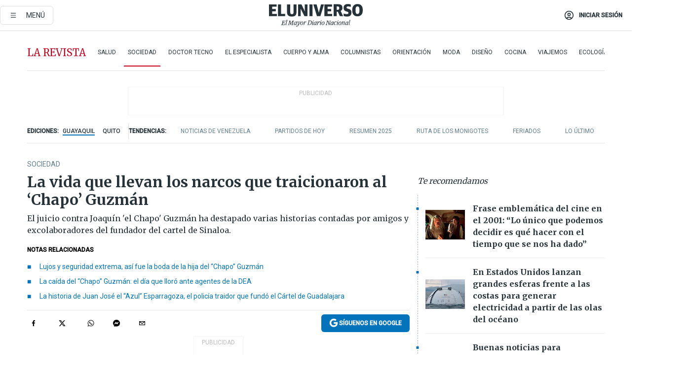

--- FILE ---
content_type: text/html; charset=utf-8
request_url: https://www.eluniverso.com/larevista/sociedad/la-vida-que-llevan-los-narcos-que-traicionaron-al-chapo-guzman-nota/
body_size: 94698
content:
<!DOCTYPE html><html lang="es"><head><meta name="viewport" content="width=device-width, initial-scale=1, minimum-scale=1, maximum-scale=5"/><link rel="preload" as="image" href="https://www.eluniverso.com/resizer/v2/ZT7FRN25KNC6NOGFQNVXIKRSTY.jpg?auth=55d33cd0a87722ef50161d4f63932252e90a44b3738cf03b97e6351c4474f152"/><link rel="preload" as="image" href="https://eluniverso.vteximg.com.br/arquivos/ids/178212"/><link rel="preload" as="image" href="https://eluniverso.vteximg.com.br/arquivos/ids/170403"/><link rel="preload" as="image" href="https://www.eluniverso.com/resizer/v2/QGSMWEIIQVESTP2WCU72KQN344.jpg?auth=eb6fe240fb83cf659175c5b0598e83b51373a074e8b9728ed975df5d8e9e7b9a"/><link rel="preload" as="image" href="/resizer/2HxvOD1A4Q_u6CDei84kVf-R6A0=/arc-anglerfish-arc2-prod-eluniverso/public/AESHW5JACBEJFDUEW7H4U2LUDU.png"/><link rel="preload" as="image" href="/resizer/BEF7uxCnseDUCOEzspu1JAGnM5s=/arc-anglerfish-arc2-prod-eluniverso/public/IW4PTRW2TFFY3LVVH5H2ZBV2HA.png"/><link rel="preload" as="image" href="/resizer/3TA3o8ve_EAQcqnzBT_8MksJLUw=/arc-anglerfish-arc2-prod-eluniverso/public/BW2LWWMNBZCIBFI4HFZZ4PS2P4.png"/><script async="" src="https://securepubads.g.doubleclick.net/tag/js/gpt.js?network-code=78858240"></script><script src="https://experience.tinypass.com/xbuilder/experience/load?aid=D8b6TuHSpu" async=""></script><script async="" src="https://www.googletagmanager.com/gtag/js?id=G-SYES0LW2K4"></script><script async="" id="xieg6Sie" src="https://cdn.viously.com/js/sdk/boot.js"></script><script async="" src="https://cdn.taboola.com/webpush/publishers/1915201/taboola-push-sdk.js"></script><script type="text/javascript" src="https://flower-ads.com/tag/eluniverso/eluniverso.js" async=""></script><meta charset="UTF-8"/><meta property="mrf:tags" content="tiponota:no_premium"/><meta name="robots" content="index, follow"/><meta name="robots" content="max-image-preview:large"/><title>La vida que llevan los narcos que traicionaron al ‘Chapo’ Guzmán | Sociedad | La Revista | El Universo</title><meta name="description" content="El juicio contra Joaquín &#x27;el Chapo&#x27; Guzmán ha destapado varias historias contadas por amigos y excolaboradores del fundador del cartel de Sinaloa."/><link rel="canonical" href="https://www.eluniverso.com/larevista/sociedad/la-vida-que-llevan-los-narcos-que-traicionaron-al-chapo-guzman-nota/"/><meta name="abstract" content="El juicio contra Joaquín &#x27;el Chapo&#x27; Guzmán ha destapado varias historias contadas por amigos y excolaboradores del fundador del cartel de Sinaloa."/><link rel="amphtml" href="https://www.eluniverso.com/larevista/sociedad/la-vida-que-llevan-los-narcos-que-traicionaron-al-chapo-guzman-nota/?outputType=amp"/><meta name="twitter:site" content="@eluniversocom"/><meta name="twitter:site:id" content="1597931854"/><meta name="twitter:creator" content="@eluniversocom"/><meta name="twitter:creator:id" content="1597931854"/><meta name="twitter:url" content="https://www.eluniverso.com/larevista/sociedad/la-vida-que-llevan-los-narcos-que-traicionaron-al-chapo-guzman-nota/"/><meta name="twitter:title" content="La vida que llevan los narcos que traicionaron al ‘Chapo’ Guzmán"/><meta name="twitter:description" content="El juicio contra Joaquín &#x27;el Chapo&#x27; Guzmán ha destapado varias historias contadas por amigos y excolaboradores del fundador del cartel de Sinaloa."/><meta name="twitter:image" content="https://www.eluniverso.com/resizer/v2/FXV4SPAOCFFAFAOSZ6ODWBV3AM.jpg?auth=afee981011383838736726487625c7d2f0095ebe4efb79bcd6aaa711521d51e0&amp;width=905&amp;height=670&amp;quality=75&amp;smart=true"/><meta property="twitter:card" content="summary_large_image"/><meta name="fb:admins" content="100000069041809"/><meta name="fb:app_id" content="134434890019404"/><meta name="fb:pages" content="61449504559"/><meta name="og:site_name" content="El Universo"/><meta name="og:type" content="article"/><meta name="og:locale" content="es_LA"/><meta name="article:publisher" content="https://www.facebook.com/eluniversoec"/><meta name="og:title" content="La vida que llevan los narcos que traicionaron al ‘Chapo’ Guzmán"/><meta name="og:url" content="https://www.eluniverso.com/larevista/sociedad/la-vida-que-llevan-los-narcos-que-traicionaron-al-chapo-guzman-nota/"/><meta name="og:description" content="El juicio contra Joaquín &#x27;el Chapo&#x27; Guzmán ha destapado varias historias contadas por amigos y excolaboradores del fundador del cartel de Sinaloa."/><meta name="og:image" content="https://www.eluniverso.com/resizer/v2/FXV4SPAOCFFAFAOSZ6ODWBV3AM.jpg?auth=afee981011383838736726487625c7d2f0095ebe4efb79bcd6aaa711521d51e0&amp;width=905&amp;height=670&amp;quality=75&amp;smart=true"/><meta name="og:updated_time" content="2021-02-15T15:42:58.958Z"/><meta name="article:section" content="La Revista"/><meta name="article:tag" content="Narcotraficantes, Narcotráfico"/><meta name="article:published_time" content="2021-02-15T15:30:00Z"/><meta name="article:modified_time" content="2021-02-15T15:42:58.958Z"/><meta name="article:author" content="Redacción"/><meta name="cXenseParse:pageclass" content="article"/><meta name="cXenseParse:recs:pageclass" content="article"/><meta name="cXenseParse:pagetype" content="nota"/><meta name="cXenseParse:recs:pagetype" content="nota"/><meta name="cXenseParse:section" content="La Revista"/><meta name="cXenseParse:recs:section" content="La Revista"/><meta name="cXenseParse:subsection" content="Sociedad"/><meta name="cXenseParse:recs:subsection" content="Sociedad"/><meta name="cXenseParse:nombreTag" content="Narcotraficantes"/><meta name="cXenseParse:recs:nombreTag" content="Narcotraficantes"/><meta name="cXenseParse:nombreTag" content="Narcotráfico"/><meta name="cXenseParse:recs:nombreTag" content="Narcotráfico"/><meta name="cXenseParse:nombreTag" content="no_premium"/><meta name="cXenseParse:recs:nombreTag" content="no_premium"/><meta name="cXenseParse:author" content="tammy-armijos"/><meta name="cXenseParse:recs:author" content="tammy-armijos"/><meta property="mrf:tags" content="sub-section:Sociedad"/><link rel="dns-prefetch" href="https://fonts.googleapis.com"/><link rel="preconnect" href="https://fonts.gstatic.com"/><link rel="preload" as="style" href="https://fonts.googleapis.com/css2?family=Merriweather:wght@300;400;700&amp;family=Roboto:wght@300;400;500&amp;display=swap"/><link rel="preconnect" href="https://securepubads.g.doubleclick.net"/><link rel="alternate" type="application/rss+xml" title="RSS" href="https://www.eluniverso.com/arc/outboundfeeds/rss/?outputType=xml"/><link rel="preconnect" href="https://cse.google.com/" crossorigin="true"/><link rel="dns-prefetch" href="https://cse.google.com/"/><link rel="preconnect" href="https://www.googletagmanager.com/" crossorigin="true"/><link rel="dns-prefetch" href="https://www.googletagmanager.com/"/><link rel="preconnect" href="https://scdn.cxense.com/" crossorigin="true"/><link rel="dns-prefetch" href="https://scdn.cxense.com/"/><link rel="preconnect" href="https://cdn.tinypass.com/" crossorigin="true"/><link rel="dns-prefetch" href="https://cdn.tinypass.com/"/><link rel="preconnect" href="https://comcluster.cxense.com/" crossorigin="true"/><link rel="dns-prefetch" href="https://comcluster.cxense.com/"/><link rel="icon" type="image/x-icon" href="/pf/resources/icons/favicon.ico?d=879"/><link rel="apple-touch-icon" sizes="180x180" href="/pf/resources/icons/apple-touch-icon.png?d=879"/><link rel="icon" type="image/png" sizes="32x32" href="/pf/resources/icons/favicon-32x32.png?d=879"/><link rel="icon" type="image/png" sizes="16x16" href="/pf/resources/icons/favicon-16x16.png?d=879"/><link rel="manifest" href="/pf/resources/icons/site.webmanifest?d=879"/><link rel="mask-icon" href="/pf/resources/icons/safari-pinned-tab.svg?d=879" color="#084f8d"/><meta name="msapplication-TileColor" content="#084f8d"/><meta name="theme-color" content="#ffffff"/><script type="application/ld+json">{"@context":"https://schema.org","@type":"NewsArticle","mainEntityOfPage":{"@type":"WebPage","@id":"https://www.eluniverso.com/larevista/sociedad/la-vida-que-llevan-los-narcos-que-traicionaron-al-chapo-guzman-nota/"},"headline":"La vida que llevan los narcos que traicionaron al ‘Chapo’ Guzmán","description":"El juicio contra Joaquín 'el Chapo' Guzmán ha destapado varias historias contadas por amigos y excolaboradores del fundador del cartel de Sinaloa.","articleSection":["La Revista"],"keywords":"Narcotraficantes,Narcotráfico,no_premium","image":["https://www.eluniverso.com/resizer/v2/FXV4SPAOCFFAFAOSZ6ODWBV3AM.jpg?auth=afee981011383838736726487625c7d2f0095ebe4efb79bcd6aaa711521d51e0&width=905&height=670&quality=75&smart=true"],"datePublished":"2021-02-15T15:30:00Z","dateModified":"2021-02-15T15:30:00Z","author":[{"@type":"Person","name":"Tammy Armijos","url":"https://www.eluniverso.com/autor/tammy-armijos"}],"publisher":{"@type":"Organization","name":"El Universo","logo":{"@type":"ImageObject","url":"https://www.eluniverso.com/pf/resources/images/el-universo-meta-logo.jpg?d=638"}},"articleBody":"<a href=\"https://www.eluniverso.com/noticias/2020/09/14/nota/7977568/chapo-guzman-adiccion-mujeres-mexico-prision-estados-unidos/\" target=_blank>Joaquín ‘el Chapo’ Guzmán confiesa cuál es su mayor adicción en un video</a>Con sentencia a cadena perpetua, el narcotraficante mexicano fue “traicionado” por catorce de sus antiguos colaboradores, quienes tras contar varios crímenes del pasado sus casos judiciales están cerrados y ahora se encuentran confinados en cárceles especiales, pagando condena desde la comodidad de sus casas e incluso algunos podrían gozar de su libertad. Como por ejemplo  Vicente Zambada Niebla,<i> el Vicentillo</i>, quien luego de diez años de colaborar con las autoridades estadounidenses pidió que se le otorgara su “libertad por compasión”.Una de las historias que surgieron fue la de un “humilde campesino” que pasó de cultivar marihuana en la sierra de Sinaloa (al norte de México) a convertirse en un narco internacional que aterrorizó a un país y generó una fortuna de más de 14 millones de dólares.En el expediente de Zambada, quien fue sentenciado a quince años por confabulación de exportación de droga en la Unión Americana|, se justifica su petición asegurando que el coronavirus se expande rápidamente dentro de los sistemas penitenciarios de Estados Unidos.<b>El narco se enfrentaba a cadena perpetua</b>; sin embargo, su testimonio e información clave de organizaciones rivales que facilitó a la Agencia Antidrogas de EE. UU.  beneficiaron a una rebaja a su condena. Además podría otorgársele una nueva identidad y nunca más volvería a pisar Sinaloa.Otro narco que habló sobre <i>el Chapo </i>fue el tío de <i>Vicentillo</i>: <b>Jesús Reynaldo Zambada, </b><i><b>el Rey,</b></i><i> </i>quien desapareció apenas testificó contra Guzmán Loera.<i>El Rey </i>en su testimonio dio detalles sobre la estructura montada del cartel de Sinaloa, para sobornar a las autoridades federales estatales y municipales mexicanas. Además explicó que Guzmán era su “compa” y que su hermano Ismael Zambada era el verdadero líder de la organización criminal. También contó que Joaquín Guzmán estuvo al frente de guerras sangrientas entre grupos rivales  y controlaba la zona conocida como el Triángulo de Dorado,  formada por territorios en tres estados: Sinaloa, Durango y Chihuahua.Finalmente aparece Dámaso López, <i>el Licenciado</i>, quien se convirtió en la mano derecha del <i>Chapo </i>Guzmán  tras su fuga de la prisión de Puente Grande, Jalisco. Este personaje está trabajando en colaboración con las autoridades de Estados Unidos, y según Miguel Ángel Vega, experto en narcotráfico, <i>el Licenciado</i> podría declarar contra Genaro García Luna.","isAccessibleForFree":true}</script><script type="application/ld+json">{"@context":"https://schema.org","@type":"BreadcrumbList","itemListElement":[{"@type":"ListItem","position":1,"name":"home","item":"https://www.eluniverso.com"},{"@type":"ListItem","position":2,"name":"La Revista","item":"https://www.eluniverso.com/larevista"},{"@type":"ListItem","position":3,"name":"Sociedad","item":"https://www.eluniverso.com/larevista/sociedad"},{"@type":"ListItem","position":4,"name":"La vida que llevan los narcos que traicionaron al ‘Chapo’ Guzmán"}]}</script><script type="application/javascript" id="polyfill-script">if(!Array.prototype.includes||!(window.Object && window.Object.assign)||!window.Promise||!window.Symbol||!window.fetch){document.write('<script type="application/javascript" src="/pf/dist/engine/polyfill.js?d=879&mxId=00000000" defer=""><\/script>')}</script><script id="fusion-engine-react-script" type="application/javascript" src="/pf/dist/engine/react.js?d=879&amp;mxId=00000000" defer=""></script><script id="fusion-engine-combinations-script" type="application/javascript" src="/pf/dist/components/combinations/default.js?d=879&amp;mxId=00000000" defer=""></script><link id="fusion-template-styles" rel="stylesheet" type="text/css" href="/pf/dist/components/combinations/default.css?d=879&amp;mxId=00000000"/><style data-styled="" data-styled-version="5.3.11">.fSVJiK{font-family:'Roboto',sans-serif;font-size:14px;padding-top:0.5rem;}/*!sc*/
data-styled.g17[id="sc-pye9px"]{content:"fSVJiK,"}/*!sc*/
</style><style>.svg-inline--fa,svg:not(:root).svg-inline--fa{overflow:visible}.svg-inline--fa{display:inline-block;font-size:inherit;height:1em;vertical-align:-.13em}.fa-lg{font-size:1.33em;line-height:.75em;vertical-align:-.07em}.fa-sm{font-size:.88em}html{overflow-x:hidden}#app-container .menublue{background-color:#0374bb;position:fixed}#app-container .menugray{background-color:#ebedf1;position:fixed}#app-container .menugray header{background-color:#ffbe00;border-radius:5px;margin-left:1rem;margin-right:1rem}#app-container .prose-text{word-break:break-word}#app-container .embeded-image img{margin:0}#app-container .embeded-image .img-content{margin-left:auto;margin-right:auto}.grecaptcha-badge{visibility:hidden}.swiper{height:100%;overflow:hidden;position:relative;width:100%}.swiper-vertical>.swiper-wrapper{flex-direction:column}.swiper-wrapper{box-sizing:content-box;display:flex;height:100%;position:relative;transition-property:transform;transition-timing-function:var(    --swiper-wrapper-transition-timing-function,initial  );width:100%;z-index:1}.swiper-android .swiper-slide,.swiper-wrapper{transform:translateZ(0)}.swiper-horizontal{touch-action:pan-y}.swiper-vertical{touch-action:pan-x}.swiper-slide{flex-shrink:0;transition-property:transform}.swiper-slide-invisible-blank{visibility:hidden}.swiper-autoheight,.swiper-autoheight .swiper-slide{height:auto}.swiper-autoheight .swiper-wrapper{align-items:flex-start;transition-property:transform,height}.swiper-backface-hidden .swiper-slide{-webkit-backface-visibility:hidden;backface-visibility:hidden;transform:translateZ(0)}.swiper-button-disabled svg{opacity:.3}.swiper-button{height:2.5rem;line-height:2.5rem;width:2.5rem}.prose{color:#263238;max-width:65ch}.prose [class~=lead]{color:#4b5563;font-size:1.25em;line-height:1.6;margin-bottom:1.2em;margin-top:1.2em}.prose a{color:#111827;font-weight:500;text-decoration:none}.prose strong{color:#111827;font-weight:600}.prose ol[type=A]{--list-counter-style:upper-alpha}.prose ol[type=a]{--list-counter-style:lower-alpha}.prose ol[type=A s]{--list-counter-style:upper-alpha}.prose ol[type=a s]{--list-counter-style:lower-alpha}.prose ol[type=I]{--list-counter-style:upper-roman}.prose ol[type=i]{--list-counter-style:lower-roman}.prose ol[type=I s]{--list-counter-style:upper-roman}.prose ol[type=i s]{--list-counter-style:lower-roman}.prose ol[type="1"]{--list-counter-style:decimal}.prose ol>li{padding-left:1.75em;position:relative}.prose ol>li:before{color:#6b7280;content:counter(list-item,var(--list-counter-style,decimal)) ".";font-weight:400;left:0;position:absolute}.prose ul>li{padding-bottom:.5rem;padding-left:1rem;padding-top:.5rem;position:relative}.prose ul>li:before{background-color:#455a64;border-radius:0;content:"";height:.3rem;left:.25em;position:absolute;top:1.3rem;width:.3rem}.prose hr{border-color:#e5e7eb;border-top-width:1px;margin-bottom:3em;margin-top:3em}.prose blockquote{border-left-color:#e5e7eb;border-left-width:.25rem;color:#111827;font-style:italic;font-weight:500;margin-bottom:1.6em;margin-top:1.6em;padding-left:1em;quotes:"\201C" "\201D" "\2018" "\2019"}.prose blockquote p:first-of-type:before{content:open-quote}.prose blockquote p:last-of-type:after{content:close-quote}.prose h1{color:#111827;font-size:2.25em;font-weight:800;line-height:1.1111111;margin-bottom:.8888889em;margin-top:0}.prose h2{color:#111827;font-size:1.5em;font-weight:700;line-height:1.3333333;margin-bottom:1em;margin-top:2em}.prose h3{font-size:1.25em;line-height:1.6;margin-bottom:.6em;margin-top:1.6em}.prose h3,.prose h4{color:#111827;font-weight:600}.prose h4{line-height:1.5;margin-bottom:.5em;margin-top:1.5em}.prose figure figcaption{color:#6b7280;font-size:.875em;line-height:1.4285714;margin-top:.8571429em}.prose code{color:#111827;font-size:.875em;font-weight:600}.prose code:after,.prose code:before{content:"`"}.prose a code{color:#111827}.prose pre{background-color:#1f2937;border-radius:.375rem;color:#e5e7eb;font-size:.875em;line-height:1.7142857;margin-bottom:1.7142857em;margin-top:1.7142857em;overflow-x:auto;padding:.8571429em 1.1428571em}.prose pre code{background-color:transparent;border-radius:0;border-width:0;color:inherit;font-family:inherit;font-size:inherit;font-weight:400;line-height:inherit;padding:0}.prose pre code:after,.prose pre code:before{content:none}.prose table{font-size:.875em;line-height:1.7142857;margin-bottom:2em;margin-top:2em;table-layout:auto;text-align:left;width:100%}.prose thead{border-bottom-color:#d1d5db;border-bottom-width:1px;color:#111827;font-weight:600}.prose thead th{padding-bottom:.5714286em;padding-left:.5714286em;padding-right:.5714286em;vertical-align:bottom}.prose tbody tr{border-bottom-color:#e5e7eb;border-bottom-width:1px}.prose tbody tr:last-child{border-bottom-width:0}.prose tbody td{padding:.5714286em;vertical-align:top}.prose{font-size:1rem;line-height:1.75}.prose p{margin-bottom:1.25em;margin-top:1.25em}.prose figure,.prose img,.prose video{margin-bottom:2em;margin-top:2em}.prose figure>*{margin-bottom:0;margin-top:0}.prose h2 code{font-size:.875em}.prose h3 code{font-size:.9em}.prose ol,.prose ul{margin-bottom:1.25em;margin-top:1.25em}.prose li{margin-bottom:.5em;margin-top:.5em}.prose>ul>li p{margin-bottom:.75em;margin-top:.75em}.prose>ul>li>:first-child{margin-top:1.25em}.prose>ul>li>:last-child{margin-bottom:1.25em}.prose ol ol,.prose ol ul,.prose ul ol,.prose ul ul{margin-bottom:.75em;margin-top:.75em}.prose h2+*,.prose h3+*,.prose h4+*,.prose hr+*{margin-top:0}.prose thead th:first-child{padding-left:0}.prose thead th:last-child{padding-right:0}.prose tbody td:first-child{padding-left:0}.prose tbody td:last-child{padding-right:0}.prose>:first-child{margin-top:0}.prose>:last-child{margin-bottom:0}.prose-lg{font-size:1.125rem;line-height:1.7777778}.prose-lg p{margin-bottom:1.3333333em;margin-top:1.3333333em}.prose-lg [class~=lead]{font-size:1.2222222em;line-height:1.4545455;margin-bottom:1.0909091em;margin-top:1.0909091em}.prose-lg blockquote{margin-bottom:1.6666667em;margin-top:1.6666667em;padding-left:1em}.prose-lg h1{font-size:2.6666667em;line-height:1;margin-bottom:.8333333em;margin-top:0}.prose-lg h2{font-size:1.6666667em;line-height:1.3333333;margin-bottom:1.0666667em;margin-top:1.8666667em}.prose-lg h3{font-size:1.3333333em;line-height:1.5;margin-bottom:.6666667em;margin-top:1.6666667em}.prose-lg h4{line-height:1.5555556;margin-bottom:.4444444em;margin-top:1.7777778em}.prose-lg figure,.prose-lg img,.prose-lg video{margin-bottom:1.7777778em;margin-top:1.7777778em}.prose-lg figure>*{margin-bottom:0;margin-top:0}.prose-lg figure figcaption{font-size:.8888889em;line-height:1.5;margin-top:1em}.prose-lg code{font-size:.8888889em}.prose-lg h2 code{font-size:.8666667em}.prose-lg h3 code{font-size:.875em}.prose-lg pre{border-radius:.375rem;font-size:.8888889em;line-height:1.75;margin-bottom:2em;margin-top:2em;padding:1em 1.5em}.prose-lg ul{margin-bottom:1.3333333em;margin-top:1.3333333em}.prose-lg li{margin-bottom:.6666667em;margin-top:.6666667em}.prose-lg ul>li{padding-left:1rem}.prose-lg ul>li:before{height:.3rem;left:.25em;top:1.3rem;width:.3rem}.prose-lg>ul>li p{margin-bottom:.8888889em;margin-top:.8888889em}.prose-lg>ul>li>:first-child{margin-top:1.3333333em}.prose-lg>ul>li>:last-child{margin-bottom:1.3333333em}.prose-lg ol ol,.prose-lg ol ul,.prose-lg ul ol,.prose-lg ul ul{margin-bottom:.8888889em;margin-top:.8888889em}.prose-lg hr{margin-bottom:3.1111111em;margin-top:3.1111111em}.prose-lg h2+*,.prose-lg h3+*,.prose-lg h4+*,.prose-lg hr+*{margin-top:0}.prose-lg table{font-size:.8888889em;line-height:1.5}.prose-lg thead th{padding-bottom:.75em;padding-left:.75em;padding-right:.75em}.prose-lg thead th:first-child{padding-left:0}.prose-lg thead th:last-child{padding-right:0}.prose-lg tbody td{padding:.75em}.prose-lg tbody td:first-child{padding-left:0}.prose-lg tbody td:last-child{padding-right:0}.prose-lg>:first-child{margin-top:0}.prose-lg>:last-child{margin-bottom:0}#clickio-splash-list{left:0;min-height:1px;right:auto;width:100%}#clickio-splash-iframe{margin:0;min-width:100%;opacity:0;overflow:visible}#clickio-splash-iframe,#clickio-splash-list{bottom:-100px;position:fixed;top:100vh;z-index:-1}#clickio-splash-iframe:not([height="100"]){bottom:0;max-height:100%;max-width:100%;opacity:1;top:0;z-index:2147483647}#clickio-splash-list:has(#clickio-splash-iframe:not([height="100"])){z-index:2147483647}#clickio-splash-list:has(#clickio-splash-iframe[height="100"][width="0"]){display:none}#clickio-splash-iframe[height="100"][width="0"]{display:none}.prose [data-oembed-type=youtube]{height:0;padding-bottom:56.25%;position:relative}.prose [data-oembed-type=youtube] iframe{height:100%;left:0;position:absolute;top:0;width:100%}.prose .gallery figure,.prose .gallery img,.prose .related figure,.prose .related img{margin:0}.prose .gallery-wrapper h3{margin-top:0}.prose .related h2{font-size:.875rem;line-height:1.25rem;margin:0}.prose .related figure,.prose .related img{margin:0}.prose .dropcap-letter:first-letter{float:left;font-family:Merriweather,serif;font-size:3rem;font-weight:700;line-height:50px;line-height:1;margin-right:.5rem;--tw-text-opacity:1;color:rgb(38 50 56/var(--tw-text-opacity,1))}.prose .prose-list a,.prose p a,.prose table a{--tw-border-opacity:1;border-color:rgb(207 216 220/var(--tw-border-opacity,1));--tw-text-opacity:1;border-bottom-width:1px;color:rgb(3 116 187/var(--tw-text-opacity,1));padding-bottom:2px;text-decoration:none}#figCaptionOfImage.premium-hero{background:linear-gradient(180deg,hsla(0,0%,5%,0) 5%,hsla(0,0%,5%,.6) 50%);padding:30px 15% 20px;text-shadow:0 0 3px #000}@media(max-width:640px){#figCaptionOfImage.premium-hero{background:#e0e0e0;color:#616161;font-size:14px;font-weight:400;line-height:1.5;padding:10px;text-shadow:none}}#figCaptionOfImage.jaimejarrin-hero{left:44%;position:absolute;top:42%;width:50%;z-index:1}amp-carousel>div>div:first-child{scrollbar-width:none}amp-carousel>div>div:first-child::-webkit-scrollbar{display:none}.amp-carousel-button{border-radius:9999px;--tw-bg-opacity:1;background-color:rgb(255 255 255/var(--tw-bg-opacity,1));font-size:1.125rem;line-height:1.75rem;--tw-text-opacity:1;color:rgb(38 50 56/var(--tw-text-opacity,1));--tw-shadow:0 1px 3px 0 rgba(0,0,0,.1),0 1px 2px -1px rgba(0,0,0,.1);--tw-shadow-colored:0 1px 3px 0 var(--tw-shadow-color),0 1px 2px -1px var(--tw-shadow-color);box-shadow:var(--tw-ring-offset-shadow,0 0 #0000),var(--tw-ring-shadow,0 0 #0000),var(--tw-shadow)}.amp-carousel-button-prev{background-image:url(/home/circleci/repo/resources/dist69f9e44fb494ae19baa7.svg?d=879&mxId=00000000);margin-left:.5rem}.amp-carousel-button-next{background-image:url(/home/circleci/repo/resources/diste6faa6709a150adf8cab.svg?d=879&mxId=00000000);margin-right:.5rem}@media(min-width:1024px){#app-container .article-body .related-posts{margin-left:1.5rem}#app-container .related-posts .card .card-content{margin:0}#app-container .space-y-3 .related-posts{margin-bottom:1rem;margin-top:0}.related-posts{float:right;width:35%}.related-posts .card-image{display:none}}#app-container .article-body h2{font-size:1.3rem;line-height:1.5rem}#app-container .article-body h3{font-size:1.25rem;line-height:1.5rem}#app-container .article-body h4{font-size:1.125rem;line-height:1.5rem}@media only screen and (max-width:667px){#app-container .article-body h2{font-size:1.25rem;line-height:1.75rem}#app-container .article-body h3{font-size:1.125rem;line-height:1.75rem}#app-container .article-body h4{font-size:1rem;line-height:1.5rem}}.related-posts{grid-row:3}.related-posts .card:last-child{border-bottom:0}.related-header-body li{margin-bottom:10px;padding-left:25px;position:relative}.related-header-body li:before{content:"■";left:0;margin-right:15px;position:absolute;width:6px}.feature-active-campaign input[type=date],.feature-active-campaign input[type=email],.feature-active-campaign input[type=text]{border-radius:0;border-width:1px;--tw-border-opacity:1;border-color:rgb(224 224 224/var(--tw-border-opacity,1));font-family:Roboto,sans-serif;padding:.5rem}.feature-active-campaign ._form-title{border-bottom-width:1px;--tw-border-opacity:1;border-color:rgb(224 224 224/var(--tw-border-opacity,1));font-family:Merriweather,serif;font-size:1.125rem;font-style:italic;font-weight:400;line-height:1.75rem;padding-bottom:.5rem}.feature-active-campaign ._html-code{font-family:Roboto,sans-serif;font-size:1rem;line-height:1.5rem}.feature-active-campaign ._html-code p{margin-bottom:1rem}.feature-active-campaign label._form-label{display:none}.feature-active-campaign ._form-content{display:flex;flex-wrap:wrap}.feature-active-campaign ._form_element{margin-bottom:1rem;margin-right:.5rem}.feature-active-campaign ._form_element._clear{flex-shrink:0;margin-right:0;width:100%}.feature-active-campaign button{--tw-bg-opacity:1;background-color:rgb(3 116 187/var(--tw-bg-opacity,1));font-family:Roboto,sans-serif;padding:.5rem 1rem;text-transform:uppercase;--tw-text-opacity:1;color:rgb(255 255 255/var(--tw-text-opacity,1))}.feature-active-campaign.fields-col ._button-wrapper,.feature-active-campaign.fields-col ._form_element{flex-shrink:0;margin-right:0;width:100%}.feature-active-campaign.text-left ._form-content{justify-content:flex-start}.feature-active-campaign.text-left ._button-wrapper,.feature-active-campaign.text-left ._form_element{text-align:left}.feature-active-campaign.text-center ._form-content{justify-content:center}.feature-active-campaign.text-right ._form-content{justify-content:flex-end}.feature-active-campaign.text-right ._button-wrapper,.feature-active-campaign.text-right ._form_element{text-align:right}.card.gallery .card-image .icon,.card.video .card-image .icon{left:50%;top:50%;transform:translate(-50%,-50%)}.card.gallery .card-image:hover .icon,.card.video .card-image:hover .icon{opacity:.5}.card .author strong:after{content:","}.card .author strong:last-child:after{content:""}.sidemenu a{display:block;font-family:Roboto,sans-serif;font-size:.75rem;line-height:1rem;outline:2px solid transparent;outline-offset:2px;padding-bottom:1rem;padding-top:1rem;text-transform:uppercase}amp-accordion .accordion-heading:focus svg{transform:rotate(90deg)}.gcse-search-wrap .gsc-search-box{margin-bottom:1rem}.gcse-search-wrap .gsc-input-box{border-radius:0}.gcse-search-wrap .gsc-control-cse{background-color:transparent}.gcse-search-wrap .gsc-result{background-color:transparent;padding-bottom:1rem;padding-top:1rem}.gcse-search-wrap .gs-visibleUrl{font-family:Roboto,sans-serif;--tw-text-opacity:1;color:rgb(96 125 139/var(--tw-text-opacity,1))}.gcse-search-wrap .gsc-tabsArea{border-radius:0;border-width:0;margin-bottom:1rem}.gcse-search-wrap .gsc-tabHeader{font-family:Roboto,sans-serif}.gcse-search-wrap .gs-title{font-weight:700;margin-bottom:.5rem}.gcse-search-wrap .gs-title b{--tw-bg-opacity:1;background-color:rgb(230 237 243/var(--tw-bg-opacity,1))}.gcse-search-wrap .gsc-url-top{margin-bottom:.5rem}.gcse-search-wrap .gs-image{display:block}.gcse-search-wrap .gs-promotion-image-box,.gcse-search-wrap .gs-web-image-box{margin-right:1rem;width:80px}@media (min-width:768px){.gcse-search-wrap .gs-promotion-image-box,.gcse-search-wrap .gs-web-image-box{width:150px}}.gcse-search-wrap .gs-promotion-image-box .gs-image,.gcse-search-wrap .gs-web-image-box .gs-image{margin-left:auto;margin-right:auto;max-width:80px}@media (min-width:768px){.gcse-search-wrap .gs-promotion-image-box .gs-image,.gcse-search-wrap .gs-web-image-box .gs-image{max-width:150px}}.gcse-search-wrap .gsc-table-result{display:flex}.gcse-search-wrap .gs-snippet{font-size:.875rem;line-height:1.25rem}.gcse-search-wrap .gsc-results .gsc-cursor-box{display:flex;justify-content:center;margin-bottom:2rem;margin-top:2rem}.gcse-search-wrap .gsc-results .gsc-cursor-box .gsc-cursor-page{background-color:transparent;font-family:Roboto,sans-serif;outline:none;padding:.5rem 1rem;--tw-text-opacity:1;color:rgb(38 50 56/var(--tw-text-opacity,1));text-decoration-line:none}.gcse-search-wrap .gsc-results .gsc-cursor-box .gsc-cursor-page:hover{font-weight:700;text-decoration-line:none}.gcse-search-wrap .gsc-results .gsc-cursor-box .gsc-cursor-current-page{border-width:1px;--tw-border-opacity:1;border-color:rgb(3 116 187/var(--tw-border-opacity,1));--tw-text-opacity:1;color:rgb(3 116 187/var(--tw-text-opacity,1))}.gcse-search-wrap a,.gcse-search-wrap b,.gcse-search-wrap div{font-family:Merriweather,serif}.gcse-search-wrap .gsc-above-wrapper-area,.gcse-search-wrap .gsc-above-wrapper-area a,.gcse-search-wrap .gsc-above-wrapper-area b,.gcse-search-wrap .gsc-above-wrapper-area div{font-family:Roboto,sans-serif}.gcse-search-wrap .gsc-search-button{outline:none;--tw-bg-opacity:1;background-color:rgb(3 116 187/var(--tw-bg-opacity,1));padding:.5rem}.gcse-search-wrap .gcsc-more-maybe-branding-root{display:none}.gsc-expansionArea .gsc-webResult.gsc-result{border-color:#e2e8f0;border-width:1px 0 0}amp-social-share.facebook-messenger{background-color:transparent;background-image:url(/home/circleci/repo/resources/distb326b8cda9737613ab0d.svg?d=879&mxId=00000000);background-position:50%;background-repeat:no-repeat;background-size:80%}amp-social-share.rounded{background-color:transparent;filter:invert(1)}.feature-taboola{margin:0}.feature-taboola .trc_rbox_header.trc_rbox_border_elm{border-bottom-width:1px;border-style:solid;--tw-border-opacity:1;border-color:rgb(207 216 220/var(--tw-border-opacity,1));padding-bottom:.5rem}.feature-taboola .trc_rbox_header .trc_rbox_header_span{font-family:Merriweather,serif;font-size:1rem;font-style:italic;font-weight:400;line-height:1.5rem;--tw-text-opacity:1;color:rgb(38 50 56/var(--tw-text-opacity,1))}.feature-taboola .trc_rbox_outer{margin-top:2rem}.feature-taboola .videoCube .video-label-box .video-title{font-family:Merriweather,serif;font-size:1rem;font-weight:700;line-height:1.5rem;margin:0;--tw-text-opacity:1;color:rgb(38 50 56/var(--tw-text-opacity,1))}.feature-taboola .videoCube .video-label-box .video-title:hover{--tw-text-opacity:1;color:rgb(3 116 187/var(--tw-text-opacity,1));text-decoration-line:none}.feature-taboola .videoCube.syndicatedItem .branding{font-family:Roboto,sans-serif;font-size:.75rem;font-weight:400;line-height:1rem;--tw-text-opacity:1;color:rgb(97 97 97/var(--tw-text-opacity,1))}.feature-taboola .videoCube .thumbBlock_holder{margin-bottom:1rem}#tbl-next-up .trc_related_container{margin-top:2em}#tbl-next-up .trc_related_container .blend-next-up-a .video-label,#tbl-next-up .trc_related_container .blend-next-up-a .video-title{font-family:Merriweather,serif}#tbl-next-up .trc_related_container .blend-next-up-a .branding{font-family:Roboto,sans-serif}#tbl-next-up .trc_related_container .tbl-read-next-btn{font-family:Roboto,sans-serif;text-transform:uppercase;--tw-text-opacity:1;color:rgb(3 116 187/var(--tw-text-opacity,1))}#tbl-next-up .trc_related_container .tbl-read-next-btn:hover{background:none;--tw-text-opacity:1;color:rgb(94 146 243/var(--tw-text-opacity,1))}#tbl-next-up .trc_related_container .video-title{font-family:Merriweather,serif}.offer-container-component{background:linear-gradient(180deg,#fcf1df,#e3e7e8)}@media (min-width:640px){.tag-result-list{-moz-columns:2;column-count:2}}.feed li{border-color:#eee}.feed.feed-ranking{counter-reset:rank-counter}.feed.feed-ranking li{counter-increment:rank-counter;min-height:2rem;padding-left:3rem}.feed.feed-ranking li:before{content:counter(rank-counter);font-size:3rem;font-style:italic;font-weight:500;left:0;line-height:1;position:absolute;--tw-text-opacity:1;color:rgb(207 216 220/var(--tw-text-opacity,1));top:50%;transform:translateY(-50%)}.feed.feed-chronology{padding-left:1rem}.feed.feed-chronology:before{border-left-width:1px;border-style:dashed;content:"";height:100%;left:0;position:absolute;top:0;--tw-border-opacity:1;border-color:rgb(176 190 197/var(--tw-border-opacity,1));width:1px}.feed.feed-chronology li:before{box-sizing:border-box;content:"";left:0;margin-left:-1rem;position:absolute;--tw-bg-opacity:1;background-color:rgb(3 116 187/var(--tw-bg-opacity,1));height:5px;top:1.6rem;transform:translateX(-50%);width:5px}.feed.feed-comments li{padding-left:4rem}.feed.feed-comments li:before{content:url(/home/circleci/repo/resources/dist58d0c393cbec7969aa40.svg?d=879&mxId=00000000);display:block;height:3rem;left:0;position:absolute;top:50%;transform:translateY(-50%);width:3rem}.feed.feed-comments li .card{justify-content:center;min-height:5rem}button.gallery-close-button{color:#fff}.view-more-images{background:linear-gradient(rgba(0,0,0,.4),rgba(0,0,0,.8));z-index:1}.gallery img{-o-object-fit:cover;object-fit:cover}.search-box-wrap,.search-box-wrap .input-wrap{transition:width .3s ease,padding .3s ease}.search-box-wrap .input-wrap{height:0;overflow:hidden;width:0}.search-box-wrap .input-wrap.open{height:auto;width:16rem}.search-box-wrap .gsc-search-button-v2,.search-box-wrap .gsc-search-button-v2:focus,.search-box-wrap .gsc-search-button-v2:hover{background-color:#fff;border:1px solid #e1e1e1;outline:none;padding:10px}.search-box-wrap .gsc-search-button-v2 svg,.search-box-wrap .gsc-search-button-v2:focus svg,.search-box-wrap .gsc-search-button-v2:hover svg{color:#000;fill:currentcolor}*,:after,:before{--tw-border-spacing-x:0;--tw-border-spacing-y:0;--tw-translate-x:0;--tw-translate-y:0;--tw-rotate:0;--tw-skew-x:0;--tw-skew-y:0;--tw-scale-x:1;--tw-scale-y:1;--tw-pan-x: ;--tw-pan-y: ;--tw-pinch-zoom: ;--tw-scroll-snap-strictness:proximity;--tw-gradient-from-position: ;--tw-gradient-via-position: ;--tw-gradient-to-position: ;--tw-ordinal: ;--tw-slashed-zero: ;--tw-numeric-figure: ;--tw-numeric-spacing: ;--tw-numeric-fraction: ;--tw-ring-inset: ;--tw-ring-offset-width:0px;--tw-ring-offset-color:#fff;--tw-ring-color:rgba(3,116,187,.5);--tw-ring-offset-shadow:0 0 #0000;--tw-ring-shadow:0 0 #0000;--tw-shadow:0 0 #0000;--tw-shadow-colored:0 0 #0000;--tw-blur: ;--tw-brightness: ;--tw-contrast: ;--tw-grayscale: ;--tw-hue-rotate: ;--tw-invert: ;--tw-saturate: ;--tw-sepia: ;--tw-drop-shadow: ;--tw-backdrop-blur: ;--tw-backdrop-brightness: ;--tw-backdrop-contrast: ;--tw-backdrop-grayscale: ;--tw-backdrop-hue-rotate: ;--tw-backdrop-invert: ;--tw-backdrop-opacity: ;--tw-backdrop-saturate: ;--tw-backdrop-sepia: ;--tw-contain-size: ;--tw-contain-layout: ;--tw-contain-paint: ;--tw-contain-style: }::backdrop{--tw-border-spacing-x:0;--tw-border-spacing-y:0;--tw-translate-x:0;--tw-translate-y:0;--tw-rotate:0;--tw-skew-x:0;--tw-skew-y:0;--tw-scale-x:1;--tw-scale-y:1;--tw-pan-x: ;--tw-pan-y: ;--tw-pinch-zoom: ;--tw-scroll-snap-strictness:proximity;--tw-gradient-from-position: ;--tw-gradient-via-position: ;--tw-gradient-to-position: ;--tw-ordinal: ;--tw-slashed-zero: ;--tw-numeric-figure: ;--tw-numeric-spacing: ;--tw-numeric-fraction: ;--tw-ring-inset: ;--tw-ring-offset-width:0px;--tw-ring-offset-color:#fff;--tw-ring-color:rgba(3,116,187,.5);--tw-ring-offset-shadow:0 0 #0000;--tw-ring-shadow:0 0 #0000;--tw-shadow:0 0 #0000;--tw-shadow-colored:0 0 #0000;--tw-blur: ;--tw-brightness: ;--tw-contrast: ;--tw-grayscale: ;--tw-hue-rotate: ;--tw-invert: ;--tw-saturate: ;--tw-sepia: ;--tw-drop-shadow: ;--tw-backdrop-blur: ;--tw-backdrop-brightness: ;--tw-backdrop-contrast: ;--tw-backdrop-grayscale: ;--tw-backdrop-hue-rotate: ;--tw-backdrop-invert: ;--tw-backdrop-opacity: ;--tw-backdrop-saturate: ;--tw-backdrop-sepia: ;--tw-contain-size: ;--tw-contain-layout: ;--tw-contain-paint: ;--tw-contain-style: }/*! tailwindcss v3.4.18 | MIT License | https://tailwindcss.com*/*,:after,:before{border:0 solid;box-sizing:border-box}:after,:before{--tw-content:""}:host,html{line-height:1.5;-webkit-text-size-adjust:100%;font-family:ui-sans-serif,system-ui,sans-serif,Apple Color Emoji,Segoe UI Emoji,Segoe UI Symbol,Noto Color Emoji;font-feature-settings:normal;font-variation-settings:normal;-moz-tab-size:4;-o-tab-size:4;tab-size:4;-webkit-tap-highlight-color:transparent}body{line-height:inherit;margin:0}hr{border-top-width:1px;color:inherit;height:0}abbr:where([title]){-webkit-text-decoration:underline dotted;text-decoration:underline dotted}h1,h2,h3,h4,h5,h6{font-size:inherit;font-weight:inherit}a{color:inherit;text-decoration:inherit}b,strong{font-weight:bolder}code,kbd,pre,samp{font-family:ui-monospace,SFMono-Regular,Menlo,Monaco,Consolas,Liberation Mono,Courier New,monospace;font-feature-settings:normal;font-size:1em;font-variation-settings:normal}small{font-size:80%}sub,sup{font-size:75%;line-height:0;position:relative;vertical-align:baseline}sub{bottom:-.25em}sup{top:-.5em}table{border-collapse:collapse;border-color:inherit;text-indent:0}button,input,optgroup,select,textarea{color:inherit;font-family:inherit;font-feature-settings:inherit;font-size:100%;font-variation-settings:inherit;font-weight:inherit;letter-spacing:inherit;line-height:inherit;margin:0;padding:0}button,select{text-transform:none}button,input:where([type=button]),input:where([type=reset]),input:where([type=submit]){-webkit-appearance:button;background-color:transparent;background-image:none}:-moz-focusring{outline:auto}:-moz-ui-invalid{box-shadow:none}progress{vertical-align:baseline}::-webkit-inner-spin-button,::-webkit-outer-spin-button{height:auto}[type=search]{-webkit-appearance:textfield;outline-offset:-2px}::-webkit-search-decoration{-webkit-appearance:none}::-webkit-file-upload-button{-webkit-appearance:button;font:inherit}summary{display:list-item}blockquote,dd,dl,figure,h1,h2,h3,h4,h5,h6,hr,p,pre{margin:0}fieldset{margin:0}fieldset,legend{padding:0}menu,ol,ul{list-style:none;margin:0;padding:0}dialog{padding:0}textarea{resize:vertical}input::-moz-placeholder,textarea::-moz-placeholder{color:#9ca3af;opacity:1}input::placeholder,textarea::placeholder{color:#9ca3af;opacity:1}[role=button],button{cursor:pointer}:disabled{cursor:default}audio,canvas,embed,iframe,img,object,svg,video{display:block;vertical-align:middle}img,video{height:auto;max-width:100%}[hidden]:where(:not([hidden=until-found])){display:none}.\!container{margin-left:auto;margin-right:auto;width:100%}.container{margin-left:auto;margin-right:auto;width:100%}@media (min-width:640px){.\!container{max-width:640px}.container{max-width:640px}}@media (min-width:768px){.\!container{max-width:768px}.container{max-width:768px}}@media (min-width:1024px){.\!container{max-width:1024px}.container{max-width:1024px}}@media (min-width:1280px){.\!container{max-width:1280px}.container{max-width:1280px}}.badge{background-color:#e6edf3;border-radius:.125rem;box-sizing:border-box;color:#616161;font-family:Roboto,sans-serif;line-height:1.6;padding:0 .5rem;text-transform:uppercase}.badge-warning{background-color:#fbc02d}.badge-danger{background-color:#d32f2f}.button{background-color:#e6edf3;border-radius:.375rem;box-sizing:border-box;cursor:pointer;font-family:Roboto,sans-serif;outline:none;text-decoration:none;text-transform:uppercase}.button:disabled{cursor:not-allowed;pointer-events:all}.button-primary{background-color:#0374bb;border:1px solid #0374bb;color:#fff}.button-primary:hover{background-color:#0196d8}.button-primary:focus{background-color:#0374bb;border-color:#0196d8}.button-primary:active{background-color:#087ec5}.button-primary:disabled{background-color:#1b7ebb;border-color:#1b7ebb;color:#fff}.button-secondary{background-color:#fff;border:solid #0374bb;color:#0374bb}.button-secondary:focus,.button-secondary:hover{background-color:#e6edf3}.button-secondary:active{background-color:#1b7ebb}.button-secondary:disabled{border-color:#1b7ebb}.button-tertiary{background-color:#fff;border:1px solid #e0e0e0;color:#263238}.button-tertiary:focus,.button-tertiary:hover{background-color:#eceff1}.button-tertiary:active{background-color:#cfd8dc}.button-tertiary:disabled{bordercolor:#b0bec5}.button-destructive{background-color:#d32f2f;border:solid #d32f2f;color:#fff}.button-destructive:hover{background-color:#9a0007}.button-destructive:focus{background-color:#d32f2f;border-color:#9a0007}.button-destructive:active{background-color:#9a0007}.button-destructive:disabled{background-color:#f7d6d5;bordercolor:#f7d6d5;color:#fff}.button-ghost{background-color:transparent;border-color:transparent;color:#0374bb}.button-ghost:focus,.button-ghost:hover{background-color:#e6edf3}.button-ghost:active{background-color:#1b7ebb}.button-special{background-color:transparent;border-color:#fff;color:#fff}.sr-only{height:1px;margin:-1px;overflow:hidden;padding:0;position:absolute;width:1px;clip:rect(0,0,0,0);border-width:0;white-space:nowrap}.pointer-events-none{pointer-events:none}.visible{visibility:visible}.static{position:static}.fixed{position:fixed}.absolute{position:absolute}.relative{position:relative}.\!sticky{position:sticky}.sticky{position:sticky}.inset-0{inset:0}.-inset-y-1{bottom:-.5rem;top:-.5rem}.inset-x-0{left:0;right:0}.inset-y-0{bottom:0;top:0}.-bottom-2\.5{bottom:-1.25rem}.-top-1{top:-.5rem}.bottom-0{bottom:0}.bottom-4{bottom:2rem}.left-0{left:0}.left-0\.5{left:.25rem}.left-1\/2{left:50%}.left-2{left:1rem}.left-4{left:2rem}.right-0{right:0}.right-2{right:1rem}.top-0{top:0}.top-0\.5{top:.25rem}.top-2{top:1rem}.top-5{top:2.5rem}.top-7{top:3.5rem}.z-0{z-index:0}.z-10{z-index:10}.z-50{z-index:50}.order-1{order:1}.order-2{order:2}.order-3{order:3}.order-4{order:4}.order-5{order:5}.order-last{order:9999}.col-span-1{grid-column:span 1/span 1}.col-span-10{grid-column:span 10/span 10}.col-span-11{grid-column:span 11/span 11}.col-span-12{grid-column:span 12/span 12}.col-span-2{grid-column:span 2/span 2}.col-span-3{grid-column:span 3/span 3}.col-span-4{grid-column:span 4/span 4}.col-span-5{grid-column:span 5/span 5}.col-span-6{grid-column:span 6/span 6}.col-span-7{grid-column:span 7/span 7}.col-span-8{grid-column:span 8/span 8}.col-span-9{grid-column:span 9/span 9}.row-span-2{grid-row:span 2/span 2}.row-span-3{grid-row:span 3/span 3}.row-span-4{grid-row:span 4/span 4}.row-span-6{grid-row:span 6/span 6}.float-right{float:right}.m-0{margin:0}.m-0\.5{margin:.25rem}.m-1{margin:.5rem}.m-2{margin:1rem}.m-4{margin:2rem}.m-auto{margin:auto}.-mx-2{margin-left:-1rem;margin-right:-1rem}.-mx-4{margin-left:-2rem;margin-right:-2rem}.mx-0{margin-left:0;margin-right:0}.mx-0\.5{margin-left:.25rem;margin-right:.25rem}.mx-1{margin-left:.5rem;margin-right:.5rem}.mx-10{margin-left:5rem;margin-right:5rem}.mx-2{margin-left:1rem;margin-right:1rem}.mx-3{margin-left:1.5rem;margin-right:1.5rem}.mx-4{margin-left:2rem;margin-right:2rem}.mx-5{margin-left:2.5rem;margin-right:2.5rem}.mx-6{margin-left:3rem;margin-right:3rem}.mx-7{margin-left:3.5rem;margin-right:3.5rem}.mx-8{margin-left:4rem;margin-right:4rem}.mx-9{margin-left:4.5rem;margin-right:4.5rem}.mx-auto{margin-left:auto;margin-right:auto}.my-0\.5{margin-bottom:.25rem;margin-top:.25rem}.my-1{margin-bottom:.5rem;margin-top:.5rem}.my-2{margin-bottom:1rem;margin-top:1rem}.my-3{margin-bottom:1.5rem;margin-top:1.5rem}.my-4{margin-bottom:2rem;margin-top:2rem}.my-5{margin-bottom:2.5rem;margin-top:2.5rem}.-ml-2{margin-left:-1rem}.-mt-1{margin-top:-.5rem}.mb-0{margin-bottom:0}.mb-0\.5{margin-bottom:.25rem}.mb-1{margin-bottom:.5rem}.mb-2{margin-bottom:1rem}.mb-3{margin-bottom:1.5rem}.mb-4{margin-bottom:2rem}.mb-5{margin-bottom:2.5rem}.mb-6{margin-bottom:3rem}.mb-7{margin-bottom:3.5rem}.mb-8{margin-bottom:4rem}.mb-9{margin-bottom:4.5rem}.ml-0{margin-left:0}.ml-0\.5{margin-left:.25rem}.ml-1{margin-left:.5rem}.ml-11{margin-left:5.5rem}.ml-2{margin-left:1rem}.ml-3{margin-left:1.5rem}.ml-4{margin-left:2rem}.mr-0\.5{margin-right:.25rem}.mr-1{margin-right:.5rem}.mr-2{margin-right:1rem}.mr-4{margin-right:2rem}.mt-0{margin-top:0}.mt-0\.5{margin-top:.25rem}.mt-1{margin-top:.5rem}.mt-2{margin-top:1rem}.mt-3{margin-top:1.5rem}.mt-4{margin-top:2rem}.mt-5{margin-top:2.5rem}.mt-6{margin-top:3rem}.mt-7{margin-top:3.5rem}.mt-8{margin-top:4rem}.mt-9{margin-top:4.5rem}.box-border{box-sizing:border-box}.\!block{display:block}.block{display:block}.inline-block{display:inline-block}.inline{display:inline}.flex{display:flex}.inline-flex{display:inline-flex}.table{display:table}.grid{display:grid}.hidden{display:none}.h-0{height:0}.h-0\.5{height:.25rem}.h-1{height:.5rem}.h-10{height:5rem}.h-12{height:6.5rem}.h-13{height:8rem}.h-2{height:1rem}.h-3{height:1.5rem}.h-4{height:2rem}.h-44{height:11rem}.h-48{height:12rem}.h-5{height:2.5rem}.h-56{height:14rem}.h-6{height:3rem}.h-64{height:16rem}.h-7{height:3.5rem}.h-8{height:4rem}.h-9{height:4.5rem}.h-96{height:24rem}.h-\[400px\]{height:400px}.h-\[600px\]{height:600px}.h-auto{height:auto}.h-full{height:100%}.h-max{height:-moz-max-content;height:max-content}.max-h-full{max-height:100%}.w-1{width:.5rem}.w-1\/2{width:50%}.w-1\/3{width:33.333333%}.w-1\/4{width:25%}.w-1\/5{width:20%}.w-10{width:5rem}.w-11{width:5.5rem}.w-11\/12{width:91.666667%}.w-12{width:6.5rem}.w-14{width:9rem}.w-2{width:1rem}.w-2\/5{width:40%}.w-3{width:1.5rem}.w-3\/12{width:25%}.w-3\/4{width:75%}.w-3\/5{width:60%}.w-3\/6{width:50%}.w-4{width:2rem}.w-4\/5{width:80%}.w-44{width:11rem}.w-48{width:12rem}.w-5{width:2.5rem}.w-56{width:14rem}.w-6{width:3rem}.w-64{width:16rem}.w-7{width:3.5rem}.w-8{width:4rem}.w-9{width:4.5rem}.w-\[270px\]{width:270px}.w-\[300px\]{width:300px}.w-full{width:100%}.min-w-1\/2{min-width:50%}.min-w-1\/3{min-width:30%}.min-w-1\/5{min-width:20%}.min-w-16{min-width:10rem}.min-w-3\/4{min-width:75%}.min-w-full{min-width:100%}.max-w-14{max-width:12rem}.max-w-17{max-width:15rem}.max-w-20{max-width:18rem}.max-w-4{max-width:2rem}.max-w-4xl{max-width:56rem}.max-w-full{max-width:100%}.max-w-lg{max-width:32rem}.max-w-none{max-width:none}.max-w-screen-lg{max-width:1024px}.max-w-screen-md{max-width:768px}.max-w-sm{max-width:24rem}.flex-1{flex:1 1 0%}.flex-auto{flex:1 1 auto}.flex-none{flex:none}.flex-shrink-0{flex-shrink:0}.basis-1\/4{flex-basis:25%}.basis-3\/4{flex-basis:75%}.-translate-x-1\/2{--tw-translate-x:-50%}.-translate-x-1\/2,.transform{transform:translate(var(--tw-translate-x),var(--tw-translate-y)) rotate(var(--tw-rotate)) skewX(var(--tw-skew-x)) skewY(var(--tw-skew-y)) scaleX(var(--tw-scale-x)) scaleY(var(--tw-scale-y))}@keyframes fade-in-up{0%{opacity:0;transform:translateY(10px)}to{opacity:1;transform:translateY(0)}}.animate-fade-in-up{animation:fade-in-up .5s ease-out}@keyframes pulse{50%{opacity:.5}}.animate-pulse{animation:pulse 2s cubic-bezier(.4,0,.6,1) infinite}@keyframes slide-in-down{0%{transform:translate3d(0,-100%,0);visibility:visible}to{transform:translateZ(0)}}.animate-slide-in-down{animation:slide-in-down .5s ease-out}.cursor-default{cursor:default}.cursor-not-allowed{cursor:not-allowed}.cursor-pointer{cursor:pointer}.resize{resize:both}.list-disc{list-style-type:disc}.appearance-none{-webkit-appearance:none;-moz-appearance:none;appearance:none}.auto-rows-max{grid-auto-rows:max-content}.grid-cols-1{grid-template-columns:repeat(1,minmax(0,1fr))}.grid-cols-12{grid-template-columns:repeat(12,minmax(0,1fr))}.grid-cols-2{grid-template-columns:repeat(2,minmax(0,1fr))}.grid-cols-3{grid-template-columns:repeat(3,minmax(0,1fr))}.grid-cols-6{grid-template-columns:repeat(6,minmax(0,1fr))}.grid-cols-9{grid-template-columns:repeat(9,minmax(0,1fr))}.grid-rows-6{grid-template-rows:repeat(6,minmax(0,1fr))}.flex-row{flex-direction:row}.flex-row-reverse{flex-direction:row-reverse}.flex-col{flex-direction:column}.flex-col-reverse{flex-direction:column-reverse}.flex-wrap{flex-wrap:wrap}.place-items-center{place-items:center}.content-center{align-content:center}.items-start{align-items:flex-start}.items-end{align-items:flex-end}.items-center{align-items:center}.items-baseline{align-items:baseline}.justify-start{justify-content:flex-start}.justify-end{justify-content:flex-end}.justify-center{justify-content:center}.justify-between{justify-content:space-between}.justify-around{justify-content:space-around}.justify-evenly{justify-content:space-evenly}.justify-items-center{justify-items:center}.gap-1{gap:.5rem}.gap-2{gap:1rem}.gap-3{gap:1.5rem}.gap-4{gap:2rem}.gap-6{gap:3rem}.gap-x-2{-moz-column-gap:1rem;column-gap:1rem}.space-x-1>:not([hidden])~:not([hidden]){--tw-space-x-reverse:0;margin-left:calc(.5rem*(1 - var(--tw-space-x-reverse)));margin-right:calc(.5rem*var(--tw-space-x-reverse))}.space-x-2>:not([hidden])~:not([hidden]){--tw-space-x-reverse:0;margin-left:calc(1rem*(1 - var(--tw-space-x-reverse)));margin-right:calc(1rem*var(--tw-space-x-reverse))}.space-x-3>:not([hidden])~:not([hidden]){--tw-space-x-reverse:0;margin-left:calc(1.5rem*(1 - var(--tw-space-x-reverse)));margin-right:calc(1.5rem*var(--tw-space-x-reverse))}.space-x-4>:not([hidden])~:not([hidden]){--tw-space-x-reverse:0;margin-left:calc(2rem*(1 - var(--tw-space-x-reverse)));margin-right:calc(2rem*var(--tw-space-x-reverse))}.space-x-5>:not([hidden])~:not([hidden]){--tw-space-x-reverse:0;margin-left:calc(2.5rem*(1 - var(--tw-space-x-reverse)));margin-right:calc(2.5rem*var(--tw-space-x-reverse))}.space-x-6>:not([hidden])~:not([hidden]){--tw-space-x-reverse:0;margin-left:calc(3rem*(1 - var(--tw-space-x-reverse)));margin-right:calc(3rem*var(--tw-space-x-reverse))}.space-y-1>:not([hidden])~:not([hidden]){--tw-space-y-reverse:0;margin-bottom:calc(.5rem*var(--tw-space-y-reverse));margin-top:calc(.5rem*(1 - var(--tw-space-y-reverse)))}.space-y-2>:not([hidden])~:not([hidden]){--tw-space-y-reverse:0;margin-bottom:calc(1rem*var(--tw-space-y-reverse));margin-top:calc(1rem*(1 - var(--tw-space-y-reverse)))}.space-y-3>:not([hidden])~:not([hidden]){--tw-space-y-reverse:0;margin-bottom:calc(1.5rem*var(--tw-space-y-reverse));margin-top:calc(1.5rem*(1 - var(--tw-space-y-reverse)))}.space-y-4>:not([hidden])~:not([hidden]){--tw-space-y-reverse:0;margin-bottom:calc(2rem*var(--tw-space-y-reverse));margin-top:calc(2rem*(1 - var(--tw-space-y-reverse)))}.space-y-5>:not([hidden])~:not([hidden]){--tw-space-y-reverse:0;margin-bottom:calc(2.5rem*var(--tw-space-y-reverse));margin-top:calc(2.5rem*(1 - var(--tw-space-y-reverse)))}.space-y-6>:not([hidden])~:not([hidden]){--tw-space-y-reverse:0;margin-bottom:calc(3rem*var(--tw-space-y-reverse));margin-top:calc(3rem*(1 - var(--tw-space-y-reverse)))}.divide-x>:not([hidden])~:not([hidden]){--tw-divide-x-reverse:0;border-left-width:calc(1px*(1 - var(--tw-divide-x-reverse)));border-right-width:calc(1px*var(--tw-divide-x-reverse))}.divide-y>:not([hidden])~:not([hidden]){--tw-divide-y-reverse:0;border-bottom-width:calc(1px*var(--tw-divide-y-reverse));border-top-width:calc(1px*(1 - var(--tw-divide-y-reverse)))}.self-center{align-self:center}.justify-self-center{justify-self:center}.overflow-auto{overflow:auto}.overflow-hidden{overflow:hidden}.overflow-x-auto{overflow-x:auto}.overflow-y-auto{overflow-y:auto}.truncate{overflow:hidden;text-overflow:ellipsis;white-space:nowrap}.whitespace-normal{white-space:normal}.whitespace-nowrap{white-space:nowrap}.whitespace-pre{white-space:pre}.break-words{overflow-wrap:break-word}.rounded{border-radius:.25rem}.rounded-2xl{border-radius:1rem}.rounded-full{border-radius:9999px}.rounded-lg{border-radius:.5rem}.rounded-md{border-radius:.375rem}.rounded-sm{border-radius:.125rem}.rounded-xl{border-radius:.75rem}.rounded-b-lg{border-bottom-left-radius:.5rem;border-bottom-right-radius:.5rem}.rounded-b-md{border-bottom-right-radius:.375rem}.rounded-b-md,.rounded-l-md{border-bottom-left-radius:.375rem}.rounded-l-md{border-top-left-radius:.375rem}.rounded-r-md{border-bottom-right-radius:.375rem}.rounded-r-md,.rounded-t-md{border-top-right-radius:.375rem}.rounded-t-md{border-top-left-radius:.375rem}.border{border-width:1px}.border-0{border-width:0}.border-2{border-width:2px}.border-4{border-width:4px}.border-b{border-bottom-width:1px}.border-b-2{border-bottom-width:2px}.border-b-4{border-bottom-width:4px}.border-l{border-left-width:1px}.border-l-2{border-left-width:2px}.border-r{border-right-width:1px}.border-r-2{border-right-width:2px}.border-t{border-top-width:1px}.border-t-2{border-top-width:2px}.border-t-4{border-top-width:4px}.border-solid{border-style:solid}.border-dashed{border-style:dashed}.border-dotted{border-style:dotted}.border-none{border-style:none}.border-badge-100{--tw-border-opacity:1;border-color:rgb(237 28 35/var(--tw-border-opacity,1))}.border-black{--tw-border-opacity:1;border-color:rgb(0 0 0/var(--tw-border-opacity,1))}.border-blue-100{--tw-border-opacity:1;border-color:rgb(27 126 187/var(--tw-border-opacity,1))}.border-blue-400{--tw-border-opacity:1;border-color:rgb(94 146 243/var(--tw-border-opacity,1))}.border-blue-500{--tw-border-opacity:1;border-color:rgb(3 116 187/var(--tw-border-opacity,1))}.border-blue-800{--tw-border-opacity:1;border-color:rgb(8 126 197/var(--tw-border-opacity,1))}.border-danger-500{--tw-border-opacity:1;border-color:rgb(211 47 47/var(--tw-border-opacity,1))}.border-deportes-600{--tw-border-opacity:1;border-color:rgb(39 135 49/var(--tw-border-opacity,1))}.border-entretenimiento-600{--tw-border-opacity:1;border-color:rgb(244 81 30/var(--tw-border-opacity,1))}.border-green-600{--tw-border-opacity:1;border-color:rgb(86 184 98/var(--tw-border-opacity,1))}.border-grey-100{--tw-border-opacity:1;border-color:rgb(245 245 245/var(--tw-border-opacity,1))}.border-grey-200{--tw-border-opacity:1;border-color:rgb(238 238 238/var(--tw-border-opacity,1))}.border-grey-300{--tw-border-opacity:1;border-color:rgb(224 224 224/var(--tw-border-opacity,1))}.border-grey-400{--tw-border-opacity:1;border-color:rgb(189 189 189/var(--tw-border-opacity,1))}.border-grey-800{--tw-border-opacity:1;border-color:rgb(66 66 66/var(--tw-border-opacity,1))}.border-information-200{--tw-border-opacity:1;border-color:rgb(207 230 250/var(--tw-border-opacity,1))}.border-information-500{--tw-border-opacity:1;border-color:rgb(21 101 192/var(--tw-border-opacity,1))}.border-larevista-600{--tw-border-opacity:1;border-color:rgb(198 5 37/var(--tw-border-opacity,1))}.border-light{--tw-border-opacity:1;border-color:rgb(84 110 122/var(--tw-border-opacity,1))}.border-opinion-600{--tw-border-opacity:1;border-color:rgb(142 36 170/var(--tw-border-opacity,1))}.border-prensa-100{--tw-border-opacity:1;border-color:rgb(255 190 0/var(--tw-border-opacity,1))}.border-silver-100{--tw-border-opacity:1;border-color:rgb(207 216 220/var(--tw-border-opacity,1))}.border-silver-200{--tw-border-opacity:1;border-color:rgb(176 190 197/var(--tw-border-opacity,1))}.border-silver-400{--tw-border-opacity:1;border-color:rgb(120 144 156/var(--tw-border-opacity,1))}.border-silver-50{--tw-border-opacity:1;border-color:rgb(236 239 241/var(--tw-border-opacity,1))}.border-silver-500{--tw-border-opacity:1;border-color:rgb(96 125 139/var(--tw-border-opacity,1))}.border-silver-800{--tw-border-opacity:1;border-color:rgb(55 71 79/var(--tw-border-opacity,1))}.border-silver-900{--tw-border-opacity:1;border-color:rgb(38 50 56/var(--tw-border-opacity,1))}.border-skyblue-500{--tw-border-opacity:1;border-color:rgb(136 178 220/var(--tw-border-opacity,1))}.border-transparent{border-color:transparent}.border-white{--tw-border-opacity:1;border-color:rgb(255 255 255/var(--tw-border-opacity,1))}.bg-\[\#dd4a14\]{--tw-bg-opacity:1;background-color:rgb(221 74 20/var(--tw-bg-opacity,1))}.bg-badge-100{--tw-bg-opacity:1;background-color:rgb(237 28 35/var(--tw-bg-opacity,1))}.bg-badge-200{--tw-bg-opacity:1;background-color:rgb(68 169 223/var(--tw-bg-opacity,1))}.bg-badge-300{--tw-bg-opacity:1;background-color:rgb(121 145 157/var(--tw-bg-opacity,1))}.bg-badge-400{--tw-bg-opacity:1;background-color:rgb(241 241 241/var(--tw-bg-opacity,1))}.bg-badge-600{--tw-bg-opacity:1;background-color:rgb(254 122 1/var(--tw-bg-opacity,1))}.bg-benefits{--tw-bg-opacity:1;background-color:rgb(242 242 242/var(--tw-bg-opacity,1))}.bg-blackfriday-200{--tw-bg-opacity:1;background-color:rgb(220 174 89/var(--tw-bg-opacity,1))}.bg-blue-200{--tw-bg-opacity:1;background-color:rgb(4 57 116/var(--tw-bg-opacity,1))}.bg-blue-50{--tw-bg-opacity:1;background-color:rgb(230 237 243/var(--tw-bg-opacity,1))}.bg-blue-500{--tw-bg-opacity:1;background-color:rgb(3 116 187/var(--tw-bg-opacity,1))}.bg-blue-600{--tw-bg-opacity:1;background-color:rgb(1 150 216/var(--tw-bg-opacity,1))}.bg-blue-700{--tw-bg-opacity:1;background-color:rgb(8 79 141/var(--tw-bg-opacity,1))}.bg-blue-800{--tw-bg-opacity:1;background-color:rgb(8 126 197/var(--tw-bg-opacity,1))}.bg-copaamerica-100{--tw-bg-opacity:1;background-color:rgb(170 33 37/var(--tw-bg-opacity,1))}.bg-copaamerica-200{--tw-bg-opacity:1;background-color:rgb(39 93 175/var(--tw-bg-opacity,1))}.bg-danger-500{--tw-bg-opacity:1;background-color:rgb(211 47 47/var(--tw-bg-opacity,1))}.bg-deportes-600{--tw-bg-opacity:1;background-color:rgb(39 135 49/var(--tw-bg-opacity,1))}.bg-green-600{--tw-bg-opacity:1;background-color:rgb(86 184 98/var(--tw-bg-opacity,1))}.bg-grey-100{--tw-bg-opacity:1;background-color:rgb(245 245 245/var(--tw-bg-opacity,1))}.bg-grey-1000{--tw-bg-opacity:1;background-color:rgb(54 71 79/var(--tw-bg-opacity,1))}.bg-grey-200{--tw-bg-opacity:1;background-color:rgb(238 238 238/var(--tw-bg-opacity,1))}.bg-grey-300{--tw-bg-opacity:1;background-color:rgb(224 224 224/var(--tw-bg-opacity,1))}.bg-grey-50{--tw-bg-opacity:1;background-color:rgb(250 250 250/var(--tw-bg-opacity,1))}.bg-grey-500{--tw-bg-opacity:1;background-color:rgb(158 158 158/var(--tw-bg-opacity,1))}.bg-grey-700{--tw-bg-opacity:1;background-color:rgb(97 97 97/var(--tw-bg-opacity,1))}.bg-grey-900{--tw-bg-opacity:1;background-color:rgb(33 33 33/var(--tw-bg-opacity,1))}.bg-mundial-100{--tw-bg-opacity:1;background-color:rgb(128 25 46/var(--tw-bg-opacity,1))}.bg-prensa-100{--tw-bg-opacity:1;background-color:rgb(255 190 0/var(--tw-bg-opacity,1))}.bg-silver-100{--tw-bg-opacity:1;background-color:rgb(207 216 220/var(--tw-bg-opacity,1))}.bg-silver-1000{--tw-bg-opacity:1;background-color:rgb(241 243 244/var(--tw-bg-opacity,1))}.bg-silver-200{--tw-bg-opacity:1;background-color:rgb(176 190 197/var(--tw-bg-opacity,1))}.bg-silver-50{--tw-bg-opacity:1;background-color:rgb(236 239 241/var(--tw-bg-opacity,1))}.bg-silver-600{--tw-bg-opacity:1;background-color:rgb(84 110 122/var(--tw-bg-opacity,1))}.bg-silver-700{--tw-bg-opacity:1;background-color:rgb(69 90 100/var(--tw-bg-opacity,1))}.bg-silver-800{--tw-bg-opacity:1;background-color:rgb(55 71 79/var(--tw-bg-opacity,1))}.bg-silver-900{--tw-bg-opacity:1;background-color:rgb(38 50 56/var(--tw-bg-opacity,1))}.bg-skyblue-100,.bg-skyblue-200{--tw-bg-opacity:1;background-color:rgb(239 244 252/var(--tw-bg-opacity,1))}.bg-skyblue-300{--tw-bg-opacity:1;background-color:rgb(38 182 253/var(--tw-bg-opacity,1))}.bg-sucess-800{--tw-bg-opacity:1;background-color:rgb(8 127 35/var(--tw-bg-opacity,1))}.bg-transparent{background-color:transparent}.bg-warning-500{--tw-bg-opacity:1;background-color:rgb(251 192 45/var(--tw-bg-opacity,1))}.bg-white{--tw-bg-opacity:1;background-color:rgb(255 255 255/var(--tw-bg-opacity,1))}.bg-gradient-to-b{background-image:linear-gradient(to bottom,var(--tw-gradient-stops))}.bg-gradient-to-r{background-image:linear-gradient(to right,var(--tw-gradient-stops))}.from-blue-500{--tw-gradient-from:#0374bb var(--tw-gradient-from-position);--tw-gradient-to:rgba(3,116,187,0) var(--tw-gradient-to-position);--tw-gradient-stops:var(--tw-gradient-from),var(--tw-gradient-to)}.from-grey-500{--tw-gradient-from:#9e9e9e var(--tw-gradient-from-position);--tw-gradient-to:hsla(0,0%,62%,0) var(--tw-gradient-to-position);--tw-gradient-stops:var(--tw-gradient-from),var(--tw-gradient-to)}.to-green-500{--tw-gradient-to:#92df56 var(--tw-gradient-to-position)}.to-grey-800{--tw-gradient-to:#424242 var(--tw-gradient-to-position)}.object-contain{-o-object-fit:contain;object-fit:contain}.object-cover{-o-object-fit:cover;object-fit:cover}.p-0{padding:0}.p-0\.5{padding:.25rem}.p-1{padding:.5rem}.p-2{padding:1rem}.p-3{padding:1.5rem}.p-4{padding:2rem}.px-0{padding-left:0;padding-right:0}.px-0\.5{padding-left:.25rem;padding-right:.25rem}.px-1{padding-left:.5rem;padding-right:.5rem}.px-2{padding-left:1rem;padding-right:1rem}.px-3{padding-left:1.5rem;padding-right:1.5rem}.px-4{padding-left:2rem;padding-right:2rem}.py-0{padding-bottom:0;padding-top:0}.py-0\.5{padding-bottom:.25rem;padding-top:.25rem}.py-1{padding-bottom:.5rem;padding-top:.5rem}.py-2{padding-bottom:1rem;padding-top:1rem}.py-3{padding-bottom:1.5rem;padding-top:1.5rem}.py-4{padding-bottom:2rem;padding-top:2rem}.py-5{padding-bottom:2.5rem;padding-top:2.5rem}.py-6{padding-bottom:3rem;padding-top:3rem}.pb-0{padding-bottom:0}.pb-0\.5{padding-bottom:.25rem}.pb-1{padding-bottom:.5rem}.pb-2{padding-bottom:1rem}.pb-3{padding-bottom:1.5rem}.pb-4{padding-bottom:2rem}.pb-6{padding-bottom:3rem}.pb-\[\.2rem\]{padding-bottom:.2rem}.pl-1{padding-left:.5rem}.pl-2{padding-left:1rem}.pr-0{padding-right:0}.pr-1{padding-right:.5rem}.pr-10{padding-right:5rem}.pr-11{padding-right:5.5rem}.pr-2{padding-right:1rem}.pr-3{padding-right:1.5rem}.pr-4{padding-right:2rem}.pt-0\.5{padding-top:.25rem}.pt-1{padding-top:.5rem}.pt-10{padding-top:5rem}.pt-2{padding-top:1rem}.pt-3{padding-top:1.5rem}.pt-4{padding-top:2rem}.pt-6{padding-top:3rem}.pt-\[\.2rem\]{padding-top:.2rem}.text-left{text-align:left}.text-center{text-align:center}.text-right{text-align:right}.text-justify{text-align:justify}.text-end{text-align:end}.align-middle{vertical-align:middle}.font-primary{font-family:Merriweather,serif}.font-secondary{font-family:Roboto,sans-serif}.text-2xl{font-size:1.5rem;line-height:2rem}.text-3xl{font-size:1.875rem;line-height:2.25rem}.text-4xl{font-size:2.25rem;line-height:2.5rem}.text-base{font-size:1rem;line-height:1.5rem}.text-lg{font-size:1.125rem;line-height:1.75rem}.text-sm{font-size:.875rem;line-height:1.25rem}.text-xl{font-size:1.25rem;line-height:1.75rem}.text-xs{font-size:.75rem;line-height:1rem}.font-bold{font-weight:700}.font-medium{font-weight:500}.font-normal{font-weight:400}.font-semibold{font-weight:600}.uppercase{text-transform:uppercase}.capitalize{text-transform:capitalize}.normal-case{text-transform:none}.italic{font-style:italic}.not-italic{font-style:normal}.leading-4{line-height:1rem}.leading-5{line-height:1.25rem}.leading-6{line-height:1.5rem}.leading-7{line-height:1.75rem}.leading-9{line-height:2.25rem}.leading-loose{line-height:2}.text-badge-100{--tw-text-opacity:1;color:rgb(237 28 35/var(--tw-text-opacity,1))}.text-badge-200{--tw-text-opacity:1;color:rgb(68 169 223/var(--tw-text-opacity,1))}.text-badge-300{--tw-text-opacity:1;color:rgb(121 145 157/var(--tw-text-opacity,1))}.text-badge-600{--tw-text-opacity:1;color:rgb(254 122 1/var(--tw-text-opacity,1))}.text-black{--tw-text-opacity:1;color:rgb(0 0 0/var(--tw-text-opacity,1))}.text-blue-200{--tw-text-opacity:1;color:rgb(4 57 116/var(--tw-text-opacity,1))}.text-blue-500{--tw-text-opacity:1;color:rgb(3 116 187/var(--tw-text-opacity,1))}.text-blue-600{--tw-text-opacity:1;color:rgb(1 150 216/var(--tw-text-opacity,1))}.text-blue-700{--tw-text-opacity:1;color:rgb(8 79 141/var(--tw-text-opacity,1))}.text-copaamerica-200{--tw-text-opacity:1;color:rgb(39 93 175/var(--tw-text-opacity,1))}.text-danger-500{--tw-text-opacity:1;color:rgb(211 47 47/var(--tw-text-opacity,1))}.text-deportes-600{--tw-text-opacity:1;color:rgb(39 135 49/var(--tw-text-opacity,1))}.text-entretenimiento-600{--tw-text-opacity:1;color:rgb(244 81 30/var(--tw-text-opacity,1))}.text-entretenimiento-900{--tw-text-opacity:1;color:rgb(191 54 12/var(--tw-text-opacity,1))}.text-green-600{--tw-text-opacity:1;color:rgb(86 184 98/var(--tw-text-opacity,1))}.text-grey-1000{--tw-text-opacity:1;color:rgb(54 71 79/var(--tw-text-opacity,1))}.text-grey-400{--tw-text-opacity:1;color:rgb(189 189 189/var(--tw-text-opacity,1))}.text-grey-500{--tw-text-opacity:1;color:rgb(158 158 158/var(--tw-text-opacity,1))}.text-grey-600{--tw-text-opacity:1;color:rgb(117 117 117/var(--tw-text-opacity,1))}.text-grey-700{--tw-text-opacity:1;color:rgb(97 97 97/var(--tw-text-opacity,1))}.text-grey-800{--tw-text-opacity:1;color:rgb(66 66 66/var(--tw-text-opacity,1))}.text-grey-900{--tw-text-opacity:1;color:rgb(33 33 33/var(--tw-text-opacity,1))}.text-information-500{--tw-text-opacity:1;color:rgb(21 101 192/var(--tw-text-opacity,1))}.text-larevista-600{--tw-text-opacity:1;color:rgb(198 5 37/var(--tw-text-opacity,1))}.text-mundial-100{--tw-text-opacity:1;color:rgb(128 25 46/var(--tw-text-opacity,1))}.text-opinion-600{--tw-text-opacity:1;color:rgb(142 36 170/var(--tw-text-opacity,1))}.text-prensa-100{--tw-text-opacity:1;color:rgb(255 190 0/var(--tw-text-opacity,1))}.text-prensa-200{--tw-text-opacity:1;color:rgb(51 51 51/var(--tw-text-opacity,1))}.text-silver-200{--tw-text-opacity:1;color:rgb(176 190 197/var(--tw-text-opacity,1))}.text-silver-300{--tw-text-opacity:1;color:rgb(144 164 174/var(--tw-text-opacity,1))}.text-silver-500{--tw-text-opacity:1;color:rgb(96 125 139/var(--tw-text-opacity,1))}.text-silver-600{--tw-text-opacity:1;color:rgb(84 110 122/var(--tw-text-opacity,1))}.text-silver-900{--tw-text-opacity:1;color:rgb(38 50 56/var(--tw-text-opacity,1))}.text-skyblue-300{--tw-text-opacity:1;color:rgb(38 182 253/var(--tw-text-opacity,1))}.text-skyblue-900{--tw-text-opacity:1;color:rgb(1 114 184/var(--tw-text-opacity,1))}.text-white{--tw-text-opacity:1;color:rgb(255 255 255/var(--tw-text-opacity,1))}.text-opacity-0{--tw-text-opacity:0}.text-opacity-10{--tw-text-opacity:0.1}.underline{text-decoration-line:underline}.line-through{text-decoration-line:line-through}.no-underline{text-decoration-line:none}.placeholder-silver-700::-moz-placeholder{--tw-placeholder-opacity:1;color:rgb(69 90 100/var(--tw-placeholder-opacity,1))}.placeholder-silver-700::placeholder{--tw-placeholder-opacity:1;color:rgb(69 90 100/var(--tw-placeholder-opacity,1))}.opacity-50{opacity:.5}.shadow{--tw-shadow:0 1px 3px 0 rgba(0,0,0,.1),0 1px 2px -1px rgba(0,0,0,.1);--tw-shadow-colored:0 1px 3px 0 var(--tw-shadow-color),0 1px 2px -1px var(--tw-shadow-color)}.shadow,.shadow-lg{box-shadow:var(--tw-ring-offset-shadow,0 0 #0000),var(--tw-ring-shadow,0 0 #0000),var(--tw-shadow)}.shadow-lg{--tw-shadow:0 10px 15px -3px rgba(0,0,0,.1),0 4px 6px -4px rgba(0,0,0,.1);--tw-shadow-colored:0 10px 15px -3px var(--tw-shadow-color),0 4px 6px -4px var(--tw-shadow-color)}.shadow-md{--tw-shadow:0 4px 6px -1px rgba(0,0,0,.1),0 2px 4px -2px rgba(0,0,0,.1);--tw-shadow-colored:0 4px 6px -1px var(--tw-shadow-color),0 2px 4px -2px var(--tw-shadow-color)}.shadow-md,.shadow-sm{box-shadow:var(--tw-ring-offset-shadow,0 0 #0000),var(--tw-ring-shadow,0 0 #0000),var(--tw-shadow)}.shadow-sm{--tw-shadow:0 1px 2px 0 rgba(0,0,0,.05);--tw-shadow-colored:0 1px 2px 0 var(--tw-shadow-color)}.shadow-xl{--tw-shadow:0 20px 25px -5px rgba(0,0,0,.1),0 8px 10px -6px rgba(0,0,0,.1);--tw-shadow-colored:0 20px 25px -5px var(--tw-shadow-color),0 8px 10px -6px var(--tw-shadow-color);box-shadow:var(--tw-ring-offset-shadow,0 0 #0000),var(--tw-ring-shadow,0 0 #0000),var(--tw-shadow)}.outline-none{outline:2px solid transparent;outline-offset:2px}.filter{filter:var(--tw-blur) var(--tw-brightness) var(--tw-contrast) var(--tw-grayscale) var(--tw-hue-rotate) var(--tw-invert) var(--tw-saturate) var(--tw-sepia) var(--tw-drop-shadow)}.transition{transition-duration:.15s;transition-property:color,background-color,border-color,text-decoration-color,fill,stroke,opacity,box-shadow,transform,filter,backdrop-filter;transition-timing-function:cubic-bezier(.4,0,.2,1)}.transition-all{transition-property:all;transition-timing-function:cubic-bezier(.4,0,.2,1)}.duration-150,.transition-all{transition-duration:.15s}.duration-500{transition-duration:.5s}.ease-in{transition-timing-function:cubic-bezier(.4,0,1,1)}.ease-linear{transition-timing-function:linear}body{font-family:Merriweather,serif;font-size:1rem;line-height:1.5rem;--tw-text-opacity:1;color:rgb(38 50 56/var(--tw-text-opacity,1))}body .eu-portal{position:relative;z-index:50}a{text-decoration-line:none}p{margin-bottom:1rem}p a{--tw-text-opacity:1;color:rgb(38 50 56/var(--tw-text-opacity,1))}h1 a:hover,h2 a:hover,h3 a:hover,h4 a:hover,h5 a:hover,h6 a:hover{--tw-text-opacity:1;color:rgb(3 116 187/var(--tw-text-opacity,1))}.separator{grid-column:span 12/span 12}.dark-mode{--tw-text-opacity:1;color:rgb(255 255 255/var(--tw-text-opacity,1));--tw-border-opacity:1;border-color:rgb(84 110 122/var(--tw-border-opacity,1))}.bar-sticky .user-area{white-space:nowrap}.bar-sticky .user-area .username{max-width:8rem;overflow:hidden;text-overflow:ellipsis}.bar-ads .region .chain:first-child{left:0;margin-left:auto;margin-right:auto;position:sticky;top:0;width:100%;z-index:20}.no-scrollbar::-webkit-scrollbar{display:none}.no-scrollbar{-ms-overflow-style:none;scrollbar-width:none}@media (min-width:768px){.md\:button{background-color:#e6edf3;border-radius:.375rem;box-sizing:border-box;cursor:pointer;font-family:Roboto,sans-serif;outline:none;text-decoration:none;text-transform:uppercase}.md\:button:disabled{cursor:not-allowed;pointer-events:all}}.first\:pl-0:first-child{padding-left:0}.hover\:border-silver-900:hover{--tw-border-opacity:1;border-color:rgb(38 50 56/var(--tw-border-opacity,1))}.hover\:border-transparent:hover{border-color:transparent}.hover\:bg-blue-100:hover{--tw-bg-opacity:1;background-color:rgb(27 126 187/var(--tw-bg-opacity,1))}.hover\:bg-blue-500:hover{--tw-bg-opacity:1;background-color:rgb(3 116 187/var(--tw-bg-opacity,1))}.hover\:bg-blue-700:hover{--tw-bg-opacity:1;background-color:rgb(8 79 141/var(--tw-bg-opacity,1))}.hover\:bg-blue-800:hover{--tw-bg-opacity:1;background-color:rgb(8 126 197/var(--tw-bg-opacity,1))}.hover\:bg-grey-400:hover{--tw-bg-opacity:1;background-color:rgb(189 189 189/var(--tw-bg-opacity,1))}.hover\:bg-silver-50:hover{--tw-bg-opacity:1;background-color:rgb(236 239 241/var(--tw-bg-opacity,1))}.hover\:bg-silver-800:hover{--tw-bg-opacity:1;background-color:rgb(55 71 79/var(--tw-bg-opacity,1))}.hover\:bg-warning-600:hover{--tw-bg-opacity:1;background-color:rgb(196 144 0/var(--tw-bg-opacity,1))}.hover\:text-badge-100:hover{--tw-text-opacity:1;color:rgb(237 28 35/var(--tw-text-opacity,1))}.hover\:text-black:hover{--tw-text-opacity:1;color:rgb(0 0 0/var(--tw-text-opacity,1))}.hover\:text-blue-200:hover{--tw-text-opacity:1;color:rgb(4 57 116/var(--tw-text-opacity,1))}.hover\:text-blue-500:hover{--tw-text-opacity:1;color:rgb(3 116 187/var(--tw-text-opacity,1))}.hover\:text-silver-200:hover{--tw-text-opacity:1;color:rgb(176 190 197/var(--tw-text-opacity,1))}.hover\:text-white:hover{--tw-text-opacity:1;color:rgb(255 255 255/var(--tw-text-opacity,1))}.focus\:outline-none:focus,.hover\:outline-none:hover{outline:2px solid transparent;outline-offset:2px}@media (min-width:640px){.sm\:-bottom-0\.5{bottom:-.25rem}.sm\:bottom-6{bottom:3rem}.sm\:order-1{order:1}.sm\:order-2{order:2}.sm\:order-3{order:3}.sm\:order-4{order:4}.sm\:order-5{order:5}.sm\:col-span-1{grid-column:span 1/span 1}.sm\:col-span-10{grid-column:span 10/span 10}.sm\:col-span-11{grid-column:span 11/span 11}.sm\:col-span-12{grid-column:span 12/span 12}.sm\:col-span-2{grid-column:span 2/span 2}.sm\:col-span-3{grid-column:span 3/span 3}.sm\:col-span-4{grid-column:span 4/span 4}.sm\:col-span-5{grid-column:span 5/span 5}.sm\:col-span-6{grid-column:span 6/span 6}.sm\:col-span-7{grid-column:span 7/span 7}.sm\:col-span-8{grid-column:span 8/span 8}.sm\:col-span-9{grid-column:span 9/span 9}.sm\:mx-1{margin-left:.5rem;margin-right:.5rem}.sm\:my-2{margin-bottom:1rem;margin-top:1rem}.sm\:mb-0{margin-bottom:0}.sm\:ml-0{margin-left:0}.sm\:mt-0{margin-top:0}.sm\:block{display:block}.sm\:flex{display:flex}.sm\:h-64{height:16rem}.sm\:w-full{width:100%}.sm\:max-w-2xl{max-width:42rem}.sm\:grid-cols-1{grid-template-columns:repeat(1,minmax(0,1fr))}.sm\:grid-cols-2{grid-template-columns:repeat(2,minmax(0,1fr))}.sm\:grid-cols-3{grid-template-columns:repeat(3,minmax(0,1fr))}.sm\:grid-cols-6{grid-template-columns:repeat(6,minmax(0,1fr))}.sm\:grid-cols-9{grid-template-columns:repeat(9,minmax(0,1fr))}.sm\:flex-row{flex-direction:row}.sm\:flex-col{flex-direction:column}.sm\:items-stretch{align-items:stretch}.sm\:text-balance{text-wrap:balance}.sm\:px-0{padding-left:0;padding-right:0}.sm\:py-2{padding-bottom:1rem;padding-top:1rem}.sm\:text-lg{font-size:1.125rem;line-height:1.75rem}}@media (min-width:768px){.md\:-left-4{left:-2rem}.md\:-right-4{right:-2rem}.md\:left-0{left:0}.md\:top-0{top:0}.md\:order-1{order:1}.md\:order-2{order:2}.md\:order-3{order:3}.md\:order-4{order:4}.md\:order-5{order:5}.md\:order-none{order:0}.md\:col-span-1{grid-column:span 1/span 1}.md\:col-span-10{grid-column:span 10/span 10}.md\:col-span-11{grid-column:span 11/span 11}.md\:col-span-12{grid-column:span 12/span 12}.md\:col-span-2{grid-column:span 2/span 2}.md\:col-span-3{grid-column:span 3/span 3}.md\:col-span-4{grid-column:span 4/span 4}.md\:col-span-5{grid-column:span 5/span 5}.md\:col-span-6{grid-column:span 6/span 6}.md\:col-span-7{grid-column:span 7/span 7}.md\:col-span-8{grid-column:span 8/span 8}.md\:col-span-9{grid-column:span 9/span 9}.md\:col-start-2{grid-column-start:2}.md\:col-start-3{grid-column-start:3}.md\:col-end-13{grid-column-end:13}.md\:mx-0{margin-left:0;margin-right:0}.md\:mx-10{margin-left:5rem;margin-right:5rem}.md\:mx-11{margin-left:5.5rem;margin-right:5.5rem}.md\:mx-12{margin-left:6.5rem;margin-right:6.5rem}.md\:mx-13{margin-left:8rem;margin-right:8rem}.md\:mx-14{margin-left:9rem;margin-right:9rem}.md\:mx-4{margin-left:2rem;margin-right:2rem}.md\:mx-44{margin-left:11rem;margin-right:11rem}.md\:mx-48{margin-left:12rem;margin-right:12rem}.md\:mx-6{margin-left:3rem;margin-right:3rem}.md\:mx-7{margin-left:3.5rem;margin-right:3.5rem}.md\:mx-8{margin-left:4rem;margin-right:4rem}.md\:mx-9{margin-left:4.5rem;margin-right:4.5rem}.md\:mx-auto{margin-left:auto;margin-right:auto}.md\:my-14{margin-bottom:9rem;margin-top:9rem}.md\:my-2{margin-bottom:1rem;margin-top:1rem}.md\:my-4{margin-bottom:2rem;margin-top:2rem}.md\:mb-2{margin-bottom:1rem}.md\:mb-3{margin-bottom:1.5rem}.md\:mb-4{margin-bottom:2rem}.md\:ml-4{margin-left:2rem}.md\:ml-auto{margin-left:auto}.md\:mr-1{margin-right:.5rem}.md\:mt-0{margin-top:0}.md\:mt-1{margin-top:.5rem}.md\:mt-3{margin-top:1.5rem}.md\:block{display:block}.md\:inline{display:inline}.md\:flex{display:flex}.md\:grid{display:grid}.md\:hidden{display:none}.md\:h-14{height:9rem}.md\:h-72{height:18rem}.md\:h-\[22rem\]{height:22rem}.md\:h-full{height:100%}.md\:h-max{height:-moz-max-content;height:max-content}.md\:w-1\/12{width:8.333333%}.md\:w-1\/2{width:50%}.md\:w-1\/4{width:25%}.md\:w-12{width:6.5rem}.md\:w-14{width:9rem}.md\:w-2\/4{width:50%}.md\:w-2\/5{width:40%}.md\:w-48{width:12rem}.md\:w-56{width:14rem}.md\:w-9{width:4.5rem}.md\:w-96{width:24rem}.md\:w-\[270px\]{width:270px}.md\:w-\[750px\]{width:750px}.md\:w-auto{width:auto}.md\:min-w-1\/2{min-width:50%}.md\:min-w-1\/3{min-width:30%}.md\:min-w-1\/5{min-width:20%}.md\:min-w-3\/4{min-width:75%}.md\:min-w-full{min-width:100%}.md\:max-w-2xl{max-width:42rem}.md\:max-w-xl{max-width:36rem}.md\:grid-cols-1{grid-template-columns:repeat(1,minmax(0,1fr))}.md\:grid-cols-12{grid-template-columns:repeat(12,minmax(0,1fr))}.md\:grid-cols-2{grid-template-columns:repeat(2,minmax(0,1fr))}.md\:grid-cols-3{grid-template-columns:repeat(3,minmax(0,1fr))}.md\:grid-cols-4{grid-template-columns:repeat(4,minmax(0,1fr))}.md\:grid-cols-5{grid-template-columns:repeat(5,minmax(0,1fr))}.md\:grid-cols-6{grid-template-columns:repeat(6,minmax(0,1fr))}.md\:flex-row{flex-direction:row}.md\:flex-row-reverse{flex-direction:row-reverse}.md\:flex-col{flex-direction:column}.md\:items-center{align-items:center}.md\:items-stretch{align-items:stretch}.md\:justify-start{justify-content:flex-start}.md\:justify-end{justify-content:flex-end}.md\:justify-center{justify-content:center}.md\:justify-between{justify-content:space-between}.md\:justify-around{justify-content:space-around}.md\:justify-evenly{justify-content:space-evenly}.md\:gap-1{gap:.5rem}.md\:gap-2{gap:1rem}.md\:gap-4{gap:2rem}.md\:gap-x-4{-moz-column-gap:2rem;column-gap:2rem}.md\:space-x-0>:not([hidden])~:not([hidden]){--tw-space-x-reverse:0;margin-left:calc(0px*(1 - var(--tw-space-x-reverse)));margin-right:calc(0px*var(--tw-space-x-reverse))}.md\:space-x-2>:not([hidden])~:not([hidden]){--tw-space-x-reverse:0;margin-left:calc(1rem*(1 - var(--tw-space-x-reverse)));margin-right:calc(1rem*var(--tw-space-x-reverse))}.md\:space-x-4>:not([hidden])~:not([hidden]){--tw-space-x-reverse:0;margin-left:calc(2rem*(1 - var(--tw-space-x-reverse)));margin-right:calc(2rem*var(--tw-space-x-reverse))}.md\:space-y-0>:not([hidden])~:not([hidden]){--tw-space-y-reverse:0;margin-bottom:calc(0px*var(--tw-space-y-reverse));margin-top:calc(0px*(1 - var(--tw-space-y-reverse)))}.md\:space-y-2>:not([hidden])~:not([hidden]){--tw-space-y-reverse:0;margin-bottom:calc(1rem*var(--tw-space-y-reverse));margin-top:calc(1rem*(1 - var(--tw-space-y-reverse)))}.md\:divide-x>:not([hidden])~:not([hidden]){--tw-divide-x-reverse:0;border-left-width:calc(1px*(1 - var(--tw-divide-x-reverse)));border-right-width:calc(1px*var(--tw-divide-x-reverse))}.md\:divide-y-0>:not([hidden])~:not([hidden]){--tw-divide-y-reverse:0;border-bottom-width:calc(0px*var(--tw-divide-y-reverse));border-top-width:calc(0px*(1 - var(--tw-divide-y-reverse)))}.md\:self-end{align-self:flex-end}.md\:overflow-hidden{overflow:hidden}.md\:overflow-visible{overflow:visible}.md\:border{border-width:1px}.md\:border-0{border-width:0}.md\:border-x{border-left-width:1px;border-right-width:1px}.md\:border-b-0{border-bottom-width:0}.md\:border-r{border-right-width:1px}.md\:bg-silver-1000{--tw-bg-opacity:1;background-color:rgb(241 243 244/var(--tw-bg-opacity,1))}.md\:p-0{padding:0}.md\:p-2{padding:1rem}.md\:p-4{padding:2rem}.md\:px-0{padding-left:0;padding-right:0}.md\:px-1{padding-left:.5rem;padding-right:.5rem}.md\:px-10{padding-left:5rem;padding-right:5rem}.md\:px-12{padding-left:6.5rem;padding-right:6.5rem}.md\:px-2{padding-left:1rem;padding-right:1rem}.md\:px-3{padding-left:1.5rem;padding-right:1.5rem}.md\:px-4{padding-left:2rem;padding-right:2rem}.md\:px-6{padding-left:3rem;padding-right:3rem}.md\:py-0{padding-bottom:0;padding-top:0}.md\:py-2{padding-bottom:1rem;padding-top:1rem}.md\:py-3{padding-bottom:1.5rem;padding-top:1.5rem}.md\:py-5{padding-bottom:2.5rem;padding-top:2.5rem}.md\:pb-0{padding-bottom:0}.md\:pb-2{padding-bottom:1rem}.md\:pl-2{padding-left:1rem}.md\:pr-10{padding-right:5rem}.md\:pr-2{padding-right:1rem}.md\:pr-4{padding-right:2rem}.md\:pt-1{padding-top:.5rem}.md\:text-left{text-align:left}.md\:text-right{text-align:right}.md\:text-2xl{font-size:1.5rem;line-height:2rem}.md\:text-3xl{font-size:1.875rem;line-height:2.25rem}.md\:text-4xl{font-size:2.25rem;line-height:2.5rem}.md\:text-5xl{font-size:3rem;line-height:1}.md\:text-base{font-size:1rem;line-height:1.5rem}.md\:text-lg{font-size:1.125rem;line-height:1.75rem}.md\:text-sm{font-size:.875rem;line-height:1.25rem}.md\:text-xl{font-size:1.25rem;line-height:1.75rem}.md\:leading-12{line-height:3rem}.md\:leading-4{line-height:1rem}.md\:leading-6{line-height:1.5rem}.md\:leading-8{line-height:2rem}.md\:leading-none{line-height:1}}@media (min-width:1024px){.lg\:-right-8{right:-4rem}.lg\:bottom-1\/2{bottom:50%}.lg\:order-1{order:1}.lg\:order-2{order:2}.lg\:order-3{order:3}.lg\:order-4{order:4}.lg\:order-5{order:5}.lg\:col-span-1{grid-column:span 1/span 1}.lg\:col-span-10{grid-column:span 10/span 10}.lg\:col-span-11{grid-column:span 11/span 11}.lg\:col-span-12{grid-column:span 12/span 12}.lg\:col-span-2{grid-column:span 2/span 2}.lg\:col-span-3{grid-column:span 3/span 3}.lg\:col-span-4{grid-column:span 4/span 4}.lg\:col-span-5{grid-column:span 5/span 5}.lg\:col-span-6{grid-column:span 6/span 6}.lg\:col-span-7{grid-column:span 7/span 7}.lg\:col-span-8{grid-column:span 8/span 8}.lg\:col-span-9{grid-column:span 9/span 9}.lg\:col-end-13{grid-column-end:13}.lg\:mx-0{margin-left:0;margin-right:0}.lg\:mx-11{margin-left:5.5rem;margin-right:5.5rem}.lg\:mx-12{margin-left:6.5rem;margin-right:6.5rem}.lg\:mx-13{margin-left:8rem;margin-right:8rem}.lg\:mx-14{margin-left:9rem;margin-right:9rem}.lg\:mx-44{margin-left:11rem;margin-right:11rem}.lg\:mx-48{margin-left:12rem;margin-right:12rem}.lg\:mx-56{margin-left:14rem;margin-right:14rem}.lg\:mx-64{margin-left:16rem;margin-right:16rem}.lg\:mx-72{margin-left:18rem;margin-right:18rem}.lg\:mx-8{margin-left:4rem;margin-right:4rem}.lg\:my-0{margin-top:0}.lg\:mb-0,.lg\:my-0{margin-bottom:0}.lg\:mb-2{margin-bottom:1rem}.lg\:mb-3{margin-bottom:1.5rem}.lg\:mb-px{margin-bottom:1px}.lg\:ml-0{margin-left:0}.lg\:ml-1{margin-left:.5rem}.lg\:ml-10{margin-left:5rem}.lg\:ml-12{margin-left:6.5rem}.lg\:ml-13{margin-left:8rem}.lg\:ml-4{margin-left:2rem}.lg\:ml-8{margin-left:4rem}.lg\:mr-2{margin-right:1rem}.lg\:mt-0{margin-top:0}.lg\:mt-0\.5{margin-top:.25rem}.lg\:mt-3{margin-top:1.5rem}.lg\:block{display:block}.lg\:inline{display:inline}.lg\:flex{display:flex}.lg\:hidden{display:none}.lg\:h-5{height:2.5rem}.lg\:h-\[19rem\]{height:19rem}.lg\:h-\[670px\]{height:670px}.lg\:h-auto{height:auto}.lg\:h-full{height:100%}.lg\:min-h-72{min-height:18rem}.lg\:w-1\/2{width:50%}.lg\:w-1\/3{width:33.333333%}.lg\:w-10{width:5rem}.lg\:w-2\/3{width:66.666667%}.lg\:w-3\/5{width:60%}.lg\:w-5{width:2.5rem}.lg\:w-auto{width:auto}.lg\:min-w-1\/2{min-width:50%}.lg\:min-w-1\/3{min-width:30%}.lg\:min-w-1\/5{min-width:20%}.lg\:min-w-2xl{min-width:42rem}.lg\:min-w-3\/4{min-width:75%}.lg\:min-w-full{min-width:100%}.lg\:max-w-2xl{max-width:42rem}.lg\:max-w-4xl{max-width:56rem}.lg\:max-w-6{max-width:8rem}.lg\:max-w-adlg{max-width:960px}.lg\:max-w-none{max-width:none}.lg\:grid-cols-1{grid-template-columns:repeat(1,minmax(0,1fr))}.lg\:grid-cols-2{grid-template-columns:repeat(2,minmax(0,1fr))}.lg\:grid-cols-3{grid-template-columns:repeat(3,minmax(0,1fr))}.lg\:grid-cols-4{grid-template-columns:repeat(4,minmax(0,1fr))}.lg\:grid-cols-5{grid-template-columns:repeat(5,minmax(0,1fr))}.lg\:grid-cols-6{grid-template-columns:repeat(6,minmax(0,1fr))}.lg\:flex-row{flex-direction:row}.lg\:flex-row-reverse{flex-direction:row-reverse}.lg\:flex-col{flex-direction:column}.lg\:content-center{align-content:center}.lg\:items-center{align-items:center}.lg\:items-stretch{align-items:stretch}.lg\:justify-start{justify-content:flex-start}.lg\:justify-end{justify-content:flex-end}.lg\:justify-center{justify-content:center}.lg\:justify-between{justify-content:space-between}.lg\:justify-around{justify-content:space-around}.lg\:justify-evenly{justify-content:space-evenly}.lg\:gap-0{gap:0}.lg\:gap-1{gap:.5rem}.lg\:gap-2{gap:1rem}.lg\:gap-4{gap:2rem}.lg\:space-x-0>:not([hidden])~:not([hidden]){--tw-space-x-reverse:0;margin-left:calc(0px*(1 - var(--tw-space-x-reverse)));margin-right:calc(0px*var(--tw-space-x-reverse))}.lg\:space-x-2>:not([hidden])~:not([hidden]){--tw-space-x-reverse:0;margin-left:calc(1rem*(1 - var(--tw-space-x-reverse)));margin-right:calc(1rem*var(--tw-space-x-reverse))}.lg\:space-y-2>:not([hidden])~:not([hidden]){--tw-space-y-reverse:0;margin-bottom:calc(1rem*var(--tw-space-y-reverse));margin-top:calc(1rem*(1 - var(--tw-space-y-reverse)))}.lg\:self-start{align-self:flex-start}.lg\:border-b-0{border-bottom-width:0}.lg\:border-r{border-right-width:1px}.lg\:border-transparent{border-color:transparent}.lg\:bg-blue-500{--tw-bg-opacity:1;background-color:rgb(3 116 187/var(--tw-bg-opacity,1))}.lg\:p-4{padding:2rem}.lg\:px-0{padding-left:0;padding-right:0}.lg\:px-13{padding-left:8rem;padding-right:8rem}.lg\:px-2{padding-left:1rem;padding-right:1rem}.lg\:px-3{padding-left:1.5rem;padding-right:1.5rem}.lg\:px-5{padding-left:2.5rem;padding-right:2.5rem}.lg\:px-6{padding-left:3rem;padding-right:3rem}.lg\:px-8{padding-left:4rem;padding-right:4rem}.lg\:py-0{padding-bottom:0;padding-top:0}.lg\:py-1{padding-bottom:.5rem;padding-top:.5rem}.lg\:py-2{padding-bottom:1rem;padding-top:1rem}.lg\:py-4{padding-bottom:2rem;padding-top:2rem}.lg\:pb-0{padding-bottom:0}.lg\:pb-1{padding-bottom:.5rem}.lg\:pb-px{padding-bottom:1px}.lg\:pr-0{padding-right:0}.lg\:pr-4{padding-right:2rem}.lg\:pr-8{padding-right:4rem}.lg\:text-left{text-align:left}.lg\:text-2xl{font-size:1.5rem;line-height:2rem}.lg\:text-3xl{font-size:1.875rem;line-height:2.25rem}.lg\:text-4xl{font-size:2.25rem;line-height:2.5rem}.lg\:text-5xl{font-size:3rem;line-height:1}.lg\:text-base{font-size:1rem;line-height:1.5rem}.lg\:text-lg{font-size:1.125rem;line-height:1.75rem}.lg\:text-sm{font-size:.875rem;line-height:1.25rem}.lg\:text-xl{font-size:1.25rem;line-height:1.75rem}.lg\:text-xs{font-size:.75rem;line-height:1rem}.lg\:font-bold{font-weight:700}.lg\:leading-6{line-height:1.5rem}.lg\:leading-none{line-height:1}}@media (min-width:1280px){.xl\:bottom-0{bottom:0}.xl\:max-w-14{max-width:12rem}.xl\:max-w-adxl{max-width:1170px}.xl\:flex-row{flex-direction:row}.xl\:pb-0{padding-bottom:0}.xl\:text-3xl{font-size:1.875rem;line-height:2.25rem}}@media (prefers-color-scheme:dark){.dark\:text-silver-200{--tw-text-opacity:1;color:rgb(176 190 197/var(--tw-text-opacity,1))}.dark\:text-silver-300{--tw-text-opacity:1;color:rgb(144 164 174/var(--tw-text-opacity,1))}.dark\:text-silver-400{--tw-text-opacity:1;color:rgb(120 144 156/var(--tw-text-opacity,1))}}</style><script type="text/javascript">document.cookie = "__adblocker=; expires=Thu, 01 Jan 1970 00:00:00 GMT; path=/";
   var setNptTechAdblockerCookie = function(adblocker) {
       var d = new Date();
       d.setTime(d.getTime() + 60 * 5 * 1000);
       document.cookie = "__adblocker=" + (adblocker ? "true" : "false") + "; expires=" + d.toUTCString() + "; path=/";
   };
   var script = document.createElement("script");
   script.setAttribute("async", true);
   script.setAttribute("src", "//www.npttech.com/advertising.js");
   script.setAttribute("onerror", "setNptTechAdblockerCookie(true);");
   document.getElementsByTagName("head")[0].appendChild(script);</script><script>(function(i,s,o,g,r,a,m){i['GoogleAnalyticsObject']=r;i[r]=i[r]||function(){
(i[r].q=i[r].q||[]).push(arguments)},i[r].l=1*new Date();a=s.createElement(o),
m=s.getElementsByTagName(o)[0];a.async=1;a.src=g;m.parentNode.insertBefore(a,m)
})(window,document,'script','https://www.google-analytics.com/analytics.js','ga');

ga('create', 'UA-160438-1', 'auto');
ga('require', "displayfeatures");ga("set", "dimension8", "tammy-armijos");ga("set", "dimension10", "La Revista");ga("set", "dimension11", "Sociedad");ga("set", "dimension12", "No");ga("set", "dimension13", "No");
ga('send', 'pageview');</script><script src="//servg1.net/o.js?uid=b919b371bbd86ededf59d7af" type="text/javascript"></script><script>
    (function() {
      tp = window["tp"] || [];
      tp.push(["setCxenseSiteId", "9222367477563477875"]);
      tp.push(["setContentSection", "/larevista/sociedad"]);
      tp.push(["setTags", ["Narcotraficantes", "Narcotráfico", "no_premium", "type-article"]]);tp.push(["setContentCreated", "2021-02-15T10:30:00"]);tp.push(["setContentAuthor", "tammy-armijos"]);tp.push(["setContentIsNative", true]);
      tp.push(['init', function(){tp.push(["setCustomVariable", "CanonicalUrl",["https://www.eluniverso.com/larevista/sociedad/la-vida-que-llevan-los-narcos-que-traicionaron-al-chapo-guzman-nota/"] ]);
        tp.push(["setCustomVariable", "Canonical",["https://www.eluniverso.com/larevista/sociedad/la-vida-que-llevan-los-narcos-que-traicionaron-al-chapo-guzman-nota/"] ]);
         if(!tp.user.isUserValid()){
             document.cookie = "__canonical_url = 'https://www.eluniverso.com/larevista/sociedad/la-vida-que-llevan-los-narcos-que-traicionaron-al-chapo-guzman-nota/';path=/";
             document.cookie = "__canonical= 'https://www.eluniverso.com/larevista/sociedad/la-vida-que-llevan-los-narcos-que-traicionaron-al-chapo-guzman-nota/';path=/";
         }else{
             document.cookie = "__canonical_url = '';path=/";
             document.cookie = "__canonical= '';path=/";
         }}]);

      tp.push(["setDataLayerEnabled", true]);
      tp.push(["setEndpoint", "https://buy.tinypass.com/api/v3"]);
      
      var cX = window.cX = window.cX || {callQueue: [], options: {}};
      cX.options = cX.options || {};
      cX.options.dataLayer = true;
    })()
  </script><script async="">(function(w,d,s,l,i){w[l]=w[l]||[];w[l].push({'gtm.start':
new Date().getTime(),event:'gtm.js'});var f=d.getElementsByTagName(s)[0],
j=d.createElement(s),dl=l!='dataLayer'?'&l='+l:'';j.async=true;j.src=
'https://www.googletagmanager.com/gtm.js?id='+i+dl;f.parentNode.insertBefore(j,f);
})(window,document,'script','dataLayer','GTM-PFM8NJ6');
window.dataLayer = window.dataLayer || [];
function gtag(){dataLayer.push(arguments)}
gtag('js', new Date());

gtag('config', 'G-SYES0LW2K4', {"Autor":"tammy-armijos","Tags":"Narcotraficantes, Narcotráfico","Seccion":"La Revista","Subseccion":"Sociedad"});
</script><script type="text/javascript">!(function() {
    'use strict';
    function e(e) {
      var t =
          !(arguments.length > 1 && void 0 !== arguments[1]) ||
          arguments[1],
        c = document.createElement('script');
      (c.src = e),
        t
          ? (c.type = 'module')
          : ((c.async = !0),
            (c.type = 'text/javascript'),
            c.setAttribute('nomodule', ''));
      var n = document.getElementsByTagName('script')[0];
      n.parentNode.insertBefore(c, n);
    }
    !(function(t, c) {
      !(function(t, c, n) {
        var a, o, r;
        (n.accountId = c),
          (null !== (a = t.marfeel) && void 0 !== a) ||
            (t.marfeel = {}),
          (null !== (o = (r = t.marfeel).cmd) && void 0 !== o) ||
            (r.cmd = []),
          (t.marfeel.config = n);
        var i = 'https://sdk.mrf.io/statics';
        e(''.concat(i, '/marfeel-sdk.js?id=').concat(c), !0),
          e(''.concat(i, '/marfeel-sdk.es5.js?id=').concat(c), !1);
      })(
        t,
        c,
        arguments.length > 2 && void 0 !== arguments[2]
          ? arguments[2]
          : {},
      );
    })(window, 841, {} /*config*/);
  })()</script>
<script>(window.BOOMR_mq=window.BOOMR_mq||[]).push(["addVar",{"rua.upush":"false","rua.cpush":"true","rua.upre":"false","rua.cpre":"true","rua.uprl":"false","rua.cprl":"false","rua.cprf":"false","rua.trans":"SJ-0adc0e81-d37b-4492-aa82-34c64819600f","rua.cook":"false","rua.ims":"false","rua.ufprl":"false","rua.cfprl":"false","rua.isuxp":"false","rua.texp":"norulematch","rua.ceh":"false","rua.ueh":"false","rua.ieh.st":"0"}]);</script>
                              <script>!function(e){var n="https://s.go-mpulse.net/boomerang/";if("False"=="True")e.BOOMR_config=e.BOOMR_config||{},e.BOOMR_config.PageParams=e.BOOMR_config.PageParams||{},e.BOOMR_config.PageParams.pci=!0,n="https://s2.go-mpulse.net/boomerang/";if(window.BOOMR_API_key="JJZX8-2VA8T-LZRK8-NCQ3D-SAQNG",function(){function e(){if(!o){var e=document.createElement("script");e.id="boomr-scr-as",e.src=window.BOOMR.url,e.async=!0,i.parentNode.appendChild(e),o=!0}}function t(e){o=!0;var n,t,a,r,d=document,O=window;if(window.BOOMR.snippetMethod=e?"if":"i",t=function(e,n){var t=d.createElement("script");t.id=n||"boomr-if-as",t.src=window.BOOMR.url,BOOMR_lstart=(new Date).getTime(),e=e||d.body,e.appendChild(t)},!window.addEventListener&&window.attachEvent&&navigator.userAgent.match(/MSIE [67]\./))return window.BOOMR.snippetMethod="s",void t(i.parentNode,"boomr-async");a=document.createElement("IFRAME"),a.src="about:blank",a.title="",a.role="presentation",a.loading="eager",r=(a.frameElement||a).style,r.width=0,r.height=0,r.border=0,r.display="none",i.parentNode.appendChild(a);try{O=a.contentWindow,d=O.document.open()}catch(_){n=document.domain,a.src="javascript:var d=document.open();d.domain='"+n+"';void(0);",O=a.contentWindow,d=O.document.open()}if(n)d._boomrl=function(){this.domain=n,t()},d.write("<bo"+"dy onload='document._boomrl();'>");else if(O._boomrl=function(){t()},O.addEventListener)O.addEventListener("load",O._boomrl,!1);else if(O.attachEvent)O.attachEvent("onload",O._boomrl);d.close()}function a(e){window.BOOMR_onload=e&&e.timeStamp||(new Date).getTime()}if(!window.BOOMR||!window.BOOMR.version&&!window.BOOMR.snippetExecuted){window.BOOMR=window.BOOMR||{},window.BOOMR.snippetStart=(new Date).getTime(),window.BOOMR.snippetExecuted=!0,window.BOOMR.snippetVersion=12,window.BOOMR.url=n+"JJZX8-2VA8T-LZRK8-NCQ3D-SAQNG";var i=document.currentScript||document.getElementsByTagName("script")[0],o=!1,r=document.createElement("link");if(r.relList&&"function"==typeof r.relList.supports&&r.relList.supports("preload")&&"as"in r)window.BOOMR.snippetMethod="p",r.href=window.BOOMR.url,r.rel="preload",r.as="script",r.addEventListener("load",e),r.addEventListener("error",function(){t(!0)}),setTimeout(function(){if(!o)t(!0)},3e3),BOOMR_lstart=(new Date).getTime(),i.parentNode.appendChild(r);else t(!1);if(window.addEventListener)window.addEventListener("load",a,!1);else if(window.attachEvent)window.attachEvent("onload",a)}}(),"".length>0)if(e&&"performance"in e&&e.performance&&"function"==typeof e.performance.setResourceTimingBufferSize)e.performance.setResourceTimingBufferSize();!function(){if(BOOMR=e.BOOMR||{},BOOMR.plugins=BOOMR.plugins||{},!BOOMR.plugins.AK){var n="true"=="true"?1:0,t="",a="amhfguyx3t3au2lxg5kq-f-b1f839db8-clientnsv4-s.akamaihd.net",i="false"=="true"?2:1,o={"ak.v":"39","ak.cp":"1092549","ak.ai":parseInt("650659",10),"ak.ol":"0","ak.cr":8,"ak.ipv":4,"ak.proto":"h2","ak.rid":"24b44624","ak.r":42198,"ak.a2":n,"ak.m":"dscr","ak.n":"ff","ak.bpcip":"3.14.83.0","ak.cport":39314,"ak.gh":"23.66.232.10","ak.quicv":"","ak.tlsv":"tls1.3","ak.0rtt":"","ak.0rtt.ed":"","ak.csrc":"-","ak.acc":"","ak.t":"1769420629","ak.ak":"hOBiQwZUYzCg5VSAfCLimQ==fA2UcM3chI6uKZ13JczlYbHTyXsXT6JXtVeUclJO7UIueiXZlu4VqoC517+PXrrNtb7TkbHF9W/C8+wEroqJWQsCE1i4BpNljOTtoCkDQshYd06bp8xwXRnujAR6Mds7cTJXLBYoSUwJ7i5ukQbz6iTDtUtuospU/LLnGKRGqy+tPnQIRfLa6IorXSZ1Xm2jp/N7yWtmz/4a2iFRWnFXzsNbyRC4Goi2fWl1K8j37QEDDfcxGkrsegPc4T6oQLQjk6r1+AZVowJM1k/xpKpD5U+85opsD3mATIEFVLeI5PUNAZw0kJVtvaCy4Q7eeV9ibntgwffYa/mEKNCX41aDmJEpAMT7MubfvrT+ItSH3H9GRCbXGdsKYhyKif5gGwCPu3YNiFgU+6xnUNWs8Ij122RJXRdNJB3ubmbeKkUKAiw=","ak.pv":"24","ak.dpoabenc":"","ak.tf":i};if(""!==t)o["ak.ruds"]=t;var r={i:!1,av:function(n){var t="http.initiator";if(n&&(!n[t]||"spa_hard"===n[t]))o["ak.feo"]=void 0!==e.aFeoApplied?1:0,BOOMR.addVar(o)},rv:function(){var e=["ak.bpcip","ak.cport","ak.cr","ak.csrc","ak.gh","ak.ipv","ak.m","ak.n","ak.ol","ak.proto","ak.quicv","ak.tlsv","ak.0rtt","ak.0rtt.ed","ak.r","ak.acc","ak.t","ak.tf"];BOOMR.removeVar(e)}};BOOMR.plugins.AK={akVars:o,akDNSPreFetchDomain:a,init:function(){if(!r.i){var e=BOOMR.subscribe;e("before_beacon",r.av,null,null),e("onbeacon",r.rv,null,null),r.i=!0}return this},is_complete:function(){return!0}}}}()}(window);</script></head><body id="app-container"><noscript><iframe title="Google Tag Manager" src="https://www.googletagmanager.com/ns.html?id=GTM-PFM8NJ6" height="0" width="0" style="display:none;visibility:hidden"></iframe></noscript><div id="fusion-app"><header class="bg-white border-b border-grey-300 "><div class=""><div class="region region-header | grid grid-cols-12 gap-x-2 px-2 lg:px-0"><div class="chain chain-section | col-span-12 sm:col-span-12 md:col-span-12 lg:col-span-12        "><div class="container"><div class="topbar | col-span-4 grid grid-cols-9 py-1 items-center"><div class="topbar-left | col-span-1 md:col-span-2 lg:col-span-3 flex items-center"><button type="button" class="button button-tertiary text-sm py-1 px-1 lg:px-2 flex-shrink-0 flex items-center" aria-label="button general"><svg xmlns="http://www.w3.org/2000/svg" width="20" height="20" viewBox="0 0 24 24" fill="none" stroke="currentColor" stroke-width="2" stroke-linecap="round" stroke-linejoin="round" class="lucide lucide-menu svg-inline--fa | md:mr-1" aria-hidden="true"><path d="M4 5h16"></path><path d="M4 12h16"></path><path d="M4 19h16"></path></svg><span class="hidden md:inline ml-1">MENÚ</span></button><div class="ml-1"></div></div><div class="topbar-center | col-span-7 md:col-span-5 lg:col-span-3 flex justify-center"><a href="/" class="lg:hidden"><svg width="165" height="25" viewBox="0 0 600 79" xmlns="http://www.w3.org/2000/svg" class="" fill="black"><path d="M458.701 44.3555V43.9153C465.746 40.6134 470.039 35.2203 470.039 24.7653C470.039 8.25575 461.234 1.21167 443.073 1.21167H413.467V77.4856H433.719V49.4194H440.652L453.09 77.4856H474.111L458.701 44.3555ZM440.212 36.9813H433.498V15.2988H439.993C447.147 15.2988 449.788 18.4906 449.788 25.8649C449.787 33.3492 447.035 36.9813 440.212 36.9813Z"></path><path d="M499.886 78.6953C518.707 78.6953 528.284 69.6701 528.284 53.6009C528.284 38.9624 521.349 33.6794 509.683 30.4876L504.51 28.9467C498.786 27.4058 496.475 25.8649 496.475 21.6825C496.475 17.1699 499.555 15.0787 506.161 15.0787C513.645 15.0787 519.587 16.6196 524.21 18.2705V3.52203C520.249 1.65095 514.855 0 504.179 0C486.02 0 477.215 9.0252 477.215 23.4435C477.215 37.0914 483.378 43.1448 494.713 46.4467L499.886 47.9876C506.271 49.8587 508.471 51.1795 508.471 55.9122C508.471 60.9741 505.169 63.3965 497.244 63.3965C489.65 63.3965 483.156 61.6355 477.434 59.4342V74.5129C482.387 77.0444 490.532 78.6953 499.886 78.6953Z"></path><path d="M0 77.4856H49.3084V62.7371H20.1416V45.7874H42.4835V31.258H20.1416V15.9602H48.2068V1.21167H0V77.4856Z"></path><path d="M57.1427 77.4856H103.259V62.7371H77.3944V1.21167H57.1427V77.4856Z"></path><path d="M147.063 78.6953C167.314 78.6953 176.56 69.3399 176.56 51.6197V1.21069H157.959V51.1794C157.959 59.8754 155.097 63.6166 147.613 63.6166C140.129 63.6166 137.047 59.8754 137.047 51.1794V1.21069H116.685V51.7298C116.684 69.45 126.15 78.6953 147.063 78.6953Z"></path><path d="M186.597 77.4856H203.767V49.0892C203.767 37.0913 203.327 28.2873 203.327 28.2873H203.767C203.767 28.2873 208.39 38.9634 212.132 46.5578L227.651 77.4856H247.462V1.21166H230.182V29.498C230.182 39.1835 230.623 46.4477 230.623 46.4477H230.292C230.292 46.4477 227.101 38.8533 223.689 31.6982L208.72 1.21069H186.597V77.4856V77.4856Z"></path><path d="M278.322 1.21167H257.96V77.4856H278.322V1.21167Z"></path><path d="M306.136 77.4856H328.369L351.261 1.21167H332.331L322.205 39.2936C320.113 47.5484 318.462 54.7025 318.462 54.7025H318.022C318.022 54.7025 316.372 47.2182 314.39 39.5147L304.045 1.21267H283.242L306.136 77.4856Z"></path><path d="M356.323 77.4856H405.632V62.7371H376.465V45.7874H398.808V31.258H376.465V15.9602H404.53V1.21167H356.323V77.4856Z"></path><path d="M566.432 0.000976562C547.831 0.000976562 532.642 11.4475 532.642 37.5326V41.3848C532.642 67.6899 546.73 78.6963 566.212 78.6963C584.812 78.6963 600 67.3597 600 40.9445V37.0923C600 10.6771 585.692 0.000976562 566.432 0.000976562ZM578.649 43.2549C578.649 57.2339 574.687 63.6166 566.432 63.6166C557.847 63.6166 553.995 57.7832 553.995 42.2643V35.3303C553.995 21.5724 557.847 15.0787 566.212 15.0787C575.017 15.0787 578.649 21.0221 578.649 36.3209V43.2549Z"></path></svg></a><a href="/" class="hidden lg:block"><svg width="190" height="46" viewBox="0 0 183 44" fill="none" xmlns="http://www.w3.org/2000/svg" class="max-w-full"><path fill="#263238" fill-rule="evenodd" clip-rule="evenodd" d="M152.432,24.527c5.649,0,8.525-2.813,8.525-7.821c0-4.562-2.082-6.208-5.584-7.204l-1.555-0.481 c-1.719-0.481-2.411-0.959-2.411-2.264c0-1.406,0.924-2.057,2.907-2.057c2.246,0,4.031,0.481,5.418,0.996V1.098 C158.545,0.515,156.923,0,153.721,0c-5.449,0-8.094,2.813-8.094,7.306c0,4.253,1.852,6.141,5.255,7.17l1.554,0.481 c1.916,0.583,2.578,0.996,2.578,2.471c0,1.579-0.992,2.331-3.371,2.331c-2.281,0-4.229-0.549-5.947-1.233v4.699 C147.178,24.015,149.625,24.527,152.432,24.527z M139.902,13.443v0.136l4.705,10.104h-6.412l-3.793-8.562h-2.115v8.562h-6.178V0.419 h9.029c5.537,0,8.223,2.146,8.223,7.182C143.361,10.791,142.053,12.436,139.902,13.443z M132.214,11.328h2.05 c2.082,0,2.92-1.108,2.918-3.389c0-2.248-0.806-3.223-2.988-3.223h-1.979V11.328z M15.329,23.76H0V0.767h14.985v4.447H6.262v4.611 h6.945v4.378H6.262v5.109h9.067V23.76z M17.628,23.76h13.796v-4.447h-7.739V0.767h-6.058V23.76z M53.652,16.226 c0,5.431-2.839,8.302-9.063,8.302c-6.423,0-9.333-2.834-9.333-8.269V0.767h6.256v15.322c0,2.667,0.948,3.814,3.247,3.814 c2.301,0,3.18-1.147,3.18-3.814V0.767h5.712V16.226z M56.718,23.758h5.19v-8.561c0-3.615-0.132-6.27-0.132-6.27h0.132 c0,0,1.396,3.218,2.527,5.509l4.69,9.323h5.988V0.767h-5.223v8.527c0,2.92,0.135,5.109,0.135,5.109h-0.099 c0,0-0.966-2.291-1.995-4.447l-4.525-9.189h-6.688V23.758z M85.077,0.767h-6.132V23.76h6.132V0.767z M93.573,23.76h6.765 l6.967-22.993h-5.76l-3.08,11.48c-0.635,2.487-1.137,4.644-1.137,4.644h-0.137c0,0-0.502-2.255-1.104-4.579l-3.15-11.546H86.61 L93.573,23.76z M123.4,23.76h-15.33V0.767h14.988v4.447h-8.728v4.611h6.946v4.378h-6.946v5.109h9.069V23.76z M162.455,11.497 c0-7.955,4.632-11.446,10.307-11.446c5.871,0,10.235,3.256,10.238,11.313v1.174c0,8.054-4.632,11.513-10.307,11.513 c-5.941,0-10.238-3.355-10.238-11.38V11.497z M172.758,19.455c2.52,0,3.727-1.946,3.727-6.21v-2.115 c0-4.666-1.107-6.479-3.793-6.479c-2.553,0-3.728,1.983-3.728,6.178v2.115C168.964,17.674,170.139,19.455,172.758,19.455z M25.096,40.203l-1.207,0.23l-0.129,0.501h6.855l0.708-2.434h-0.616l-1.053,1.763h-3.278l0.887-3.369h1.708l0.064,1.169h0.551 l0.668-2.943h-0.551l-0.631,1.157h-1.659l0.822-3.104h2.826l0.271,1.422h0.616l0.243-2.092h-6.193l-0.129,0.498l1.065,0.23 L25.096,40.203z M32.25,40.148l2.291-8.135l-1.106-0.078l0.144-0.561l2.303-0.404l0.143,0.104l-2.59,9.036h1.222l-0.143,0.444 c-0.39,0.17-1.185,0.38-1.73,0.38C32.327,40.935,32.068,40.737,32.25,40.148z M38.078,40.217l-1.159,0.23l-0.128,0.487h2.943 l0.125-0.499l-0.912-0.23l1.745-6.827h0.039l0.562,7.146h0.762l4.314-7.146h0.039l-1.745,6.827l-1.01,0.23l-0.125,0.499h3.367 l0.125-0.499l-1.135-0.23l1.784-6.984l1.261-0.219l0.125-0.498h-3.057l-3.653,6.194h-0.051l-0.448-6.194H38.95l-0.125,0.498 l1.037,0.219L38.078,40.217z M52.769,34.433c-2.016,0-4.333,2.56-4.333,5.091c0,0.908,0.465,1.5,1.216,1.5 c0.983,0,1.777-0.666,2.496-1.6h0.051l-0.25,0.818c-0.178,0.564,0.076,0.754,0.516,0.754c0.531,0,1.261-0.214,1.626-0.365 l0.139-0.428h-1.134l1.901-5.822h-0.818l-0.326,0.354h-0.076C53.562,34.572,53.146,34.433,52.769,34.433z M53.423,35.543 l-0.881,2.785c-0.869,1.021-1.726,1.814-2.369,1.814c-0.365,0-0.54-0.326-0.54-0.881c0-1.842,1.587-4.158,2.972-4.158 C52.958,35.104,53.272,35.277,53.423,35.543z M54.02,43.195h-0.053l0.182-0.83h-0.76c-0.194,0.121-0.491,0.465-0.503,0.824 C52.874,43.727,53.26,44,53.815,44c1.405,0,2.461-0.936,3.931-2.684c1.726-2.051,3.529-5.314,3.57-6.689 c0.012-0.369-0.191-0.591-0.605-0.591c-0.479,0-0.994,0.208-1.393,0.442l-0.102,0.523h1.096c-0.207,1.236-1.368,3.607-2.785,5.533 h-0.065c0.102-1.088,0.154-2.533,0.154-3.799c0-0.745-0.012-1.434-0.052-1.941c-0.037-0.564-0.179-0.729-0.618-0.729 s-1.044,0.178-1.405,0.342L55.4,35.002h0.966c0.077,0.716,0.13,1.777,0.13,3.139c0,1.075-0.041,2.314-0.118,3.746 C55.579,42.672,54.767,43.195,54.02,43.195z M64.885,34.282c-1.762,0-3.841,1.94-3.841,4.511c0,1.311,0.872,2.23,2.242,2.23 c1.853,0,3.805-1.94,3.805-4.512C67.091,35.203,66.309,34.282,64.885,34.282z M64.785,34.964c0.746,0,1.135,0.429,1.135,1.31 c0,1.992-1.12,4.071-2.535,4.068c-0.754,0-1.17-0.429-1.17-1.311C62.214,37.043,63.373,34.964,64.785,34.964z M68.113,34.963h0.934 l-1.598,5.972h1.073l0.853-3.159c0.768-1.488,1.668-2.582,2.367-2.831l-0.117,0.816h0.746c0.246-0.277,0.444-0.726,0.444-1.065 c0-0.41-0.209-0.659-0.698-0.659c-0.769,0-1.562,0.816-2.367,2.305h-0.059l0.584-2.197l-0.106-0.104l-1.925,0.356L68.113,34.963z M75.833,40.131l-1.183,0.238l-0.127,0.519h3.917c3.401,0,5.215-2.798,5.215-5.706c0-1.877-1.222-3.023-3.667-3.023h-3.274 l-0.126,0.516l1.047,0.238L75.833,40.131z M80.786,39.357c-0.667,0.583-1.385,0.834-2.318,0.834h-1.385l1.826-7.346h0.945 c1.603,0,2.496,0.552,2.496,2.191C82.349,36.85,81.793,38.488,80.786,39.357z M86.012,32.393c0-0.428,0.341-0.742,0.718-0.742 c0.389,0,0.631,0.266,0.631,0.604c0,0.429-0.341,0.742-0.718,0.742C86.253,33,86.012,32.734,86.012,32.393z M83.96,40.242 l1.437-5.076h-1.008l0.139-0.543l2.191-0.341l0.115,0.099l-1.726,5.822h1.135l-0.139,0.428c-0.365,0.151-1.095,0.365-1.626,0.365 C84.036,41,83.782,40.81,83.96,40.242z M91.354,34.433c-2.016,0-4.333,2.56-4.333,5.091c0,0.908,0.468,1.5,1.219,1.5 c0.984,0,1.777-0.666,2.496-1.6h0.051l-0.25,0.818c-0.178,0.564,0.076,0.754,0.516,0.754c0.531,0,1.262-0.214,1.626-0.365 l0.14-0.428h-1.135l1.901-5.822h-0.818l-0.328,0.354h-0.076C92.147,34.572,91.731,34.433,91.354,34.433z M92.008,35.543l-0.88,2.785 c-0.869,1.021-1.726,1.814-2.366,1.814c-0.368,0-0.543-0.326-0.543-0.881c0-1.842,1.587-4.158,2.973-4.158 C91.544,35.104,91.857,35.277,92.008,35.543z M94.268,34.963h1.067l-1.827,5.972h1.227l0.975-3.159 c0.878-1.488,1.906-2.582,2.705-2.831l-0.135,0.816h0.853c0.281-0.277,0.508-0.726,0.508-1.065c0-0.41-0.239-0.659-0.798-0.659 c-0.879,0-1.785,0.816-2.705,2.305h-0.067l0.667-2.197l-0.121-0.104l-2.2,0.356L94.268,34.963z M102.036,31.65 c-0.377,0-0.718,0.314-0.718,0.742c0,0.342,0.242,0.607,0.631,0.604c0.377,0,0.718-0.313,0.718-0.742 C102.667,31.916,102.426,31.65,102.036,31.65z M100.703,35.166l-1.438,5.076c-0.178,0.567,0.076,0.758,0.517,0.754 c0.53,0,1.262-0.214,1.627-0.365l0.139-0.428h-1.135l1.726-5.822l-0.115-0.099l-2.189,0.341l-0.139,0.543H100.703z M102.465,38.793 c0-2.57,2.079-4.511,3.842-4.511c1.424,0,2.207,0.921,2.207,2.229c0,2.571-1.953,4.512-3.807,4.512 C103.334,41.023,102.465,40.104,102.465,38.793z M107.342,36.273c0-0.881-0.39-1.31-1.135-1.31c-1.412,0-2.57,2.079-2.57,4.067 c0,0.882,0.416,1.311,1.17,1.311C106.219,40.345,107.342,38.266,107.342,36.273z M110.499,40.453l1.201-0.241l1.827-6.98 l-1.074-0.229l0.129-0.498h2.839l2.047,6.385h0.064l1.483-5.643l-1.061-0.242l0.128-0.498h3.019l-0.129,0.486l-1.076,0.242 l-2.021,7.7h-1.012l-2.44-7.505h-0.052l-1.777,6.773l1.075,0.242l-0.128,0.486h-3.171L110.499,40.453z M119.965,39.523 c0-2.531,2.318-5.091,4.334-5.091c0.377,0,0.793,0.14,1.008,0.302h0.075l0.326-0.354h0.817l-1.901,5.822h1.135l-0.139,0.428 c-0.365,0.151-1.095,0.365-1.626,0.365c-0.441,0-0.694-0.189-0.516-0.754l0.25-0.818h-0.051c-0.719,0.934-1.513,1.6-2.496,1.6 C120.43,41.023,119.965,40.432,119.965,39.523z M124.072,38.328l0.881-2.785c-0.15-0.266-0.465-0.439-0.816-0.439 c-1.387,0-2.974,2.316-2.974,4.158c0,0.555,0.175,0.881,0.54,0.881C122.346,40.143,123.2,39.349,124.072,38.328z M130.604,35.756 v-0.003h0.785c0.221-0.247,0.442-0.531,0.442-0.864c0-0.504-0.457-0.853-1.306-0.853c-1.92,0-4.06,1.985-4.06,4.783 c0,1.214,0.627,2.115,2.007,2.115c0.973,0,1.699-0.54,2.08-0.914l0.123-0.605c-0.576,0.374-1.131,0.723-1.832,0.723 c-0.898,0-1.205-0.516-1.205-1.393c0-2.1,1.364-4.008,2.704-4.008c0.159,0,0.296,0.036,0.407,0.077l-0.146,0.938l0,0V35.756z M134.225,32.393c0-0.428,0.34-0.742,0.717-0.742c0.39,0,0.631,0.266,0.631,0.604c0,0.429-0.34,0.742-0.717,0.742 C134.462,33,134.225,32.734,134.225,32.393z M132.172,40.242l1.436-5.076H132.6l0.139-0.543l2.191-0.341l0.115,0.099l-1.727,5.822 h1.135l-0.139,0.428c-0.365,0.151-1.096,0.365-1.627,0.365C132.247,41,131.994,40.81,132.172,40.242z M139.212,34.282 c-1.762,0-3.841,1.94-3.841,4.511c0,1.311,0.869,2.23,2.242,2.23c1.853,0,3.805-1.94,3.805-4.512 C141.418,35.203,140.637,34.282,139.212,34.282z M139.109,34.964c0.746,0,1.135,0.429,1.135,1.31c0,1.992-1.119,4.071-2.535,4.068 c-0.754,0-1.17-0.429-1.17-1.311C136.539,37.043,137.697,34.964,139.109,34.964z M146.659,36.082l-1.166,4.077 c-0.166,0.583,0.071,0.778,0.489,0.775c0.496,0,1.131-0.22,1.473-0.376l0.13-0.439h-1.013l1.214-4.102 c0.093-0.326,0.142-0.623,0.142-0.868c0-0.726-0.379-1.113-0.933-1.113c-1.024,0-1.886,0.763-2.829,2.096h-0.059l0.541-1.993 l-0.106-0.103l-1.944,0.351l-0.131,0.558h0.943l-1.615,5.876h1.084l0.977-3.535c0.836-1.203,1.85-2.328,2.569-2.328 c0.224,0,0.364,0.105,0.364,0.428C146.789,35.553,146.741,35.785,146.659,36.082z M153.007,34.433c-2.016,0-4.334,2.56-4.334,5.091 c0,0.908,0.468,1.5,1.216,1.5c0.984,0,1.778-0.666,2.496-1.6h0.051l-0.25,0.818c-0.178,0.564,0.076,0.754,0.517,0.754 c0.53,0,1.261-0.214,1.626-0.365l0.139-0.428h-1.135l1.902-5.822h-0.818l-0.326,0.354h-0.076 C153.8,34.572,153.384,34.433,153.007,34.433z M153.661,35.543l-0.882,2.785c-0.868,1.021-1.725,1.814-2.368,1.814 c-0.365,0-0.54-0.326-0.54-0.881c0-1.842,1.587-4.158,2.973-4.158C153.197,35.104,153.51,35.277,153.661,35.543z M157.471,32.014 l-1.832,8.135c-0.146,0.589,0.063,0.786,0.426,0.786c0.437,0,1.072-0.21,1.383-0.38l0.115-0.444h-0.977l2.071-9.036l-0.114-0.104 l-1.842,0.404l-0.115,0.561L157.471,32.014z"></path></svg></a></div><div class="topbar-right | md:flex col-span-1 md:col-span-2 lg:col-span-3 text-right flex items-center justify-end space-x-2"><div class="user-area | flex items-center justify-end"></div></div></div><div class="flex col-span-12 bg-skyblue-100 -mx-2 -mt-1 items-center md:hidden border-t border-grey-300"><div class="animate-pulse rounded-sm placeholder bg-silver-200 flex justify-center items-center m-1 " style="width:100%;height:36px"></div></div></div><nav class="bg-white fixed w-full z-50 bar-sticky animate-slide-in-down top-0 left-0 border-b border-grey-300 hidden"><div class="px-2 lg:py-1"><div class="container"><div class="topbar | col-span-4 grid grid-cols-9 items-center py-1 -mx-2 px-2 md:mx-0 md:px-0 lg:py-0"><div class="topbar-left | col-span-1 md:col-span-2 lg:col-span-2 flex items-center"><button type="button" class="button button-tertiary text-sm py-1 px-1 lg:px-2 flex-shrink-0 flex items-center" aria-label="button general"><svg xmlns="http://www.w3.org/2000/svg" width="20" height="20" viewBox="0 0 24 24" fill="none" stroke="currentColor" stroke-width="2" stroke-linecap="round" stroke-linejoin="round" class="lucide lucide-menu svg-inline--fa | md:mr-1" aria-hidden="true"><path d="M4 5h16"></path><path d="M4 12h16"></path><path d="M4 19h16"></path></svg><span class="hidden md:inline ml-1">MENÚ</span></button></div><div class="topbar-center | col-span-7 md:col-span-5 lg:col-span-4 flex justify-center"><a href="/"><svg width="165" height="25" viewBox="0 0 600 79" xmlns="http://www.w3.org/2000/svg" class="" fill="black"><path d="M458.701 44.3555V43.9153C465.746 40.6134 470.039 35.2203 470.039 24.7653C470.039 8.25575 461.234 1.21167 443.073 1.21167H413.467V77.4856H433.719V49.4194H440.652L453.09 77.4856H474.111L458.701 44.3555ZM440.212 36.9813H433.498V15.2988H439.993C447.147 15.2988 449.788 18.4906 449.788 25.8649C449.787 33.3492 447.035 36.9813 440.212 36.9813Z"></path><path d="M499.886 78.6953C518.707 78.6953 528.284 69.6701 528.284 53.6009C528.284 38.9624 521.349 33.6794 509.683 30.4876L504.51 28.9467C498.786 27.4058 496.475 25.8649 496.475 21.6825C496.475 17.1699 499.555 15.0787 506.161 15.0787C513.645 15.0787 519.587 16.6196 524.21 18.2705V3.52203C520.249 1.65095 514.855 0 504.179 0C486.02 0 477.215 9.0252 477.215 23.4435C477.215 37.0914 483.378 43.1448 494.713 46.4467L499.886 47.9876C506.271 49.8587 508.471 51.1795 508.471 55.9122C508.471 60.9741 505.169 63.3965 497.244 63.3965C489.65 63.3965 483.156 61.6355 477.434 59.4342V74.5129C482.387 77.0444 490.532 78.6953 499.886 78.6953Z"></path><path d="M0 77.4856H49.3084V62.7371H20.1416V45.7874H42.4835V31.258H20.1416V15.9602H48.2068V1.21167H0V77.4856Z"></path><path d="M57.1427 77.4856H103.259V62.7371H77.3944V1.21167H57.1427V77.4856Z"></path><path d="M147.063 78.6953C167.314 78.6953 176.56 69.3399 176.56 51.6197V1.21069H157.959V51.1794C157.959 59.8754 155.097 63.6166 147.613 63.6166C140.129 63.6166 137.047 59.8754 137.047 51.1794V1.21069H116.685V51.7298C116.684 69.45 126.15 78.6953 147.063 78.6953Z"></path><path d="M186.597 77.4856H203.767V49.0892C203.767 37.0913 203.327 28.2873 203.327 28.2873H203.767C203.767 28.2873 208.39 38.9634 212.132 46.5578L227.651 77.4856H247.462V1.21166H230.182V29.498C230.182 39.1835 230.623 46.4477 230.623 46.4477H230.292C230.292 46.4477 227.101 38.8533 223.689 31.6982L208.72 1.21069H186.597V77.4856V77.4856Z"></path><path d="M278.322 1.21167H257.96V77.4856H278.322V1.21167Z"></path><path d="M306.136 77.4856H328.369L351.261 1.21167H332.331L322.205 39.2936C320.113 47.5484 318.462 54.7025 318.462 54.7025H318.022C318.022 54.7025 316.372 47.2182 314.39 39.5147L304.045 1.21267H283.242L306.136 77.4856Z"></path><path d="M356.323 77.4856H405.632V62.7371H376.465V45.7874H398.808V31.258H376.465V15.9602H404.53V1.21167H356.323V77.4856Z"></path><path d="M566.432 0.000976562C547.831 0.000976562 532.642 11.4475 532.642 37.5326V41.3848C532.642 67.6899 546.73 78.6963 566.212 78.6963C584.812 78.6963 600 67.3597 600 40.9445V37.0923C600 10.6771 585.692 0.000976562 566.432 0.000976562ZM578.649 43.2549C578.649 57.2339 574.687 63.6166 566.432 63.6166C557.847 63.6166 553.995 57.7832 553.995 42.2643V35.3303C553.995 21.5724 557.847 15.0787 566.212 15.0787C575.017 15.0787 578.649 21.0221 578.649 36.3209V43.2549Z"></path></svg></a></div><div class="topbar-right | md:flex col-span-1 md:col-span-2 lg:col-span-3 text-right flex items-center justify-end space-x-2"><div class="user-area | flex items-center justify-end"></div></div></div></div></div></nav></div></div></div></header><section class="px-2 relative"><div class="container lg:max-w-adlg xl:max-w-adxl"><div class="region region-postheader | grid grid-cols-12 gap-x-2"><div class="chain chain-section | col-span-12 sm:col-span-12 md:col-span-12 lg:col-span-12 space-y-1       "><div id="fusion-static-enter:f0f6dbKtkkzC3yd" style="display:none" data-fusion-component="f0f6dbKtkkzC3yd"></div><div class="topics flex items-center text-xs uppercase col-span-12"><nav class="nav-wrapper | overflow-x-auto flex h-8 no-scrollbar"><div class="list-topics flex flex-1 items-center justify-center sm:items-stretch"><div class="flex items-center mr-2 pt-1 whitespace-nowrap"><span class="text-lg md:text-xl text-larevista-600"><a href="/larevista">La Revista</a></span></div><ul class="list-topics flex flex-1 items-center justify-center sm:items-stretch space-x-1"><li class="inline-flex items-center border-b-2 font-secondary text-xs leading-5 text-gray-600 uppercase px-1 pt-1 whitespace-nowrap border-transparent"><a href="/larevista/salud">Salud</a></li><li class="inline-flex items-center border-b-2 font-secondary text-xs leading-5 text-gray-600 uppercase px-1 pt-1 whitespace-nowrap border-larevista-600"><a href="/larevista/sociedad">Sociedad</a></li><li class="inline-flex items-center border-b-2 font-secondary text-xs leading-5 text-gray-600 uppercase px-1 pt-1 whitespace-nowrap border-transparent"><a href="/larevista/tecnologia">Doctor Tecno</a></li><li class="inline-flex items-center border-b-2 font-secondary text-xs leading-5 text-gray-600 uppercase px-1 pt-1 whitespace-nowrap border-transparent"><a href="/larevista/el-especialista">El Especialista</a></li><li class="inline-flex items-center border-b-2 font-secondary text-xs leading-5 text-gray-600 uppercase px-1 pt-1 whitespace-nowrap border-transparent"><a href="/larevista/cuerpo-alma">Cuerpo y Alma</a></li><li class="inline-flex items-center border-b-2 font-secondary text-xs leading-5 text-gray-600 uppercase px-1 pt-1 whitespace-nowrap border-transparent"><a href="/larevista/columnistas-larevista">Columnistas</a></li><li class="inline-flex items-center border-b-2 font-secondary text-xs leading-5 text-gray-600 uppercase px-1 pt-1 whitespace-nowrap border-transparent"><a href="/larevista/orientacion">Orientación</a></li><li class="inline-flex items-center border-b-2 font-secondary text-xs leading-5 text-gray-600 uppercase px-1 pt-1 whitespace-nowrap border-transparent"><a href="/larevista/moda">Moda</a></li><li class="inline-flex items-center border-b-2 font-secondary text-xs leading-5 text-gray-600 uppercase px-1 pt-1 whitespace-nowrap border-transparent"><a href="/larevista/diseno">Diseño</a></li><li class="inline-flex items-center border-b-2 font-secondary text-xs leading-5 text-gray-600 uppercase px-1 pt-1 whitespace-nowrap border-transparent"><a href="/larevista/cocina">Cocina</a></li><li class="inline-flex items-center border-b-2 font-secondary text-xs leading-5 text-gray-600 uppercase px-1 pt-1 whitespace-nowrap border-transparent"><a href="/larevista/turismo">Viajemos</a></li><li class="inline-flex items-center border-b-2 font-secondary text-xs leading-5 text-gray-600 uppercase px-1 pt-1 whitespace-nowrap border-transparent"><a href="/larevista/ecologia">Ecología</a></li><li class="inline-flex items-center border-b-2 font-secondary text-xs leading-5 text-gray-600 uppercase px-1 pt-1 whitespace-nowrap border-transparent"><a href="/larevista/sambo">Sambo</a></li></ul></div></nav></div><div id="fusion-static-exit:f0f6dbKtkkzC3yd" style="display:none" data-fusion-component="f0f6dbKtkkzC3yd"></div><div id="fusion-static-enter:f0fG8qEytIyi3Ee" style="display:none" data-fusion-component="f0fG8qEytIyi3Ee"></div><div class="separator | border-b  border-grey-300"></div><div id="fusion-static-exit:f0fG8qEytIyi3Ee" style="display:none" data-fusion-component="f0fG8qEytIyi3Ee"></div><style>
    #ad-web-itt-content{
      min-height: 0px;
    }
    
    
    @media only screen and (min-width:480px){
      #ad-web-itt-content{
        min-height: 0px;
        width: auto;
        height: auto;
        
      }
    }</style><div id="ad-web-itt-content"><div id="ad-web-itt" class=" m-auto flex items-center"><style>
    #ad-web-itt-ElUniverso_Web-ITT{width: 0px;min-height: 0px;}
    @media only screen and (max-width:480px){
      #ad-web-itt-ElUniverso_Web-ITT{width: 300px;min-height: 0px;}
    }</style><div id="ad-web-itt-ElUniverso_Web-ITT" class="relative overflow-hidden"><div class="animate-pulse absolute w-full h-full bg-silver-200 top-0 left-0"></div></div></div></div><div id="before-article" class="piano-alert-container  "></div><div id="fusion-static-enter:f0fcBoYeMf8F3GC" style="display:none" data-fusion-component="f0fcBoYeMf8F3GC"></div><div class="RawHtml | space-y-2"><div class="text-base max-w-full"><div style="display:none;">LA REVISTA</div></div></div><div id="fusion-static-exit:f0fcBoYeMf8F3GC" style="display:none" data-fusion-component="f0fcBoYeMf8F3GC"></div><style>
    #ad-ad_itt-content{
      min-height: 1;
    }
    
    
    @media only screen and (min-width:480px){
      #ad-ad_itt-content{
        min-height: 1;
        width: auto;
        height: auto;
        
      }
    }</style><div id="ad-ad_itt-content"><div id="ad-ad_itt" class=" m-auto flex items-center"><style>
    #ad-ad_itt-Universo_1x1{width: 1;min-height: 1;}
    @media only screen and (max-width:480px){
      #ad-ad_itt-Universo_1x1{width: 300px;min-height: 1;}
    }</style><div id="ad-ad_itt-Universo_1x1" class="relative overflow-hidden"><div class="animate-pulse absolute w-full h-full bg-silver-200 top-0 left-0"></div></div></div></div><style>
    #ad-ad_1x1_usa-content{
      min-height: 1;
    }
    
    
    @media only screen and (min-width:480px){
      #ad-ad_1x1_usa-content{
        min-height: 1;
        width: auto;
        height: auto;
        
      }
    }</style><div id="ad-ad_1x1_usa-content"><div id="ad-ad_1x1_usa" class=" m-auto flex items-center"><style>
    #ad-ad_1x1_usa-Universo_USA-1x1{width: 1;min-height: 1;}
    @media only screen and (max-width:480px){
      #ad-ad_1x1_usa-Universo_USA-1x1{width: 300px;min-height: 1;}
    }</style><div id="ad-ad_1x1_usa-Universo_USA-1x1" class="relative overflow-hidden"><div class="animate-pulse absolute w-full h-full bg-silver-200 top-0 left-0"></div></div></div></div><style>
    #ad-bottom_anchor-content{
      min-height: 0px;
    }
    
    
    @media only screen and (min-width:480px){
      #ad-bottom_anchor-content{
        min-height: 0px;
        width: auto;
        height: auto;
        
      }
    }</style><div id="ad-bottom_anchor-content"><div id="ad-bottom_anchor" class=" m-auto flex items-center"><style>
    #ad-bottom_anchor-ElUniverso_Bottom_Anchor{width: 0px;min-height: 0px;}
    @media only screen and (max-width:480px){
      #ad-bottom_anchor-ElUniverso_Bottom_Anchor{width: 300px;min-height: 0px;}
    }</style><div id="ad-bottom_anchor-ElUniverso_Bottom_Anchor" class="relative overflow-hidden"><div class="animate-pulse absolute w-full h-full bg-silver-200 top-0 left-0"></div></div></div></div></div><div class="chain chain-section | col-span-12 sm:col-span-12 md:col-span-12 lg:col-span-12        "><style>
    #ad-top-content{
      min-height: auto;
    }
    @media only screen and (min-width:320px){
          #ad-top-content{
            height: 300px;
            width:  300px;
          }
        }
    
    @media only screen and (min-width:480px){
      #ad-top-content{
        min-height: auto;
        width: auto;
        height: auto;
        
      }
    }</style><div class=" px-2 table m-auto pb-2 bg-white text-center border border-grey-100 text-xs"><div id="ad-top-content"><p class="uppercase font-secondary text-xs text-grey-400 leading-loose">Publicidad</p><div id="ad-top" class="m-auto flex items-center"><style>
    #ad-top-Universo_Top{width: 728px;min-height: 90px;}
    @media only screen and (max-width:480px){
      #ad-top-Universo_Top{width: 300px;min-height: 90px;}
    }</style><div id="ad-top-Universo_Top" class="relative overflow-hidden"><div class="animate-pulse absolute w-full h-full bg-silver-200 top-0 left-0"></div></div></div></div></div><div id="fusion-static-enter:f0fW52hy1zrv4f5" style="display:none" data-fusion-component="f0fW52hy1zrv4f5"></div><div class="separator | mb-1 mt-1"></div><div id="fusion-static-exit:f0fW52hy1zrv4f5" style="display:none" data-fusion-component="f0fW52hy1zrv4f5"></div><div id="fusion-static-enter:f0fI1dp1wiK47Nd" style="display:none" data-fusion-component="f0fI1dp1wiK47Nd"></div><div class="RawHtml | space-y-2"><div class="text-base max-w-full"><div id="eu-cintillo-update-data"></div></div></div><div id="fusion-static-exit:f0fI1dp1wiK47Nd" style="display:none" data-fusion-component="f0fI1dp1wiK47Nd"></div><div id="fusion-static-enter:f0fNuC3fMIw39pG" style="display:none" data-fusion-component="f0fNuC3fMIw39pG"></div><div class="separator | "></div><div id="fusion-static-exit:f0fNuC3fMIw39pG" style="display:none" data-fusion-component="f0fNuC3fMIw39pG"></div><div class="flex gap-1"><div class="topics items-center text-xs uppercase py-1 flex  overflow-x-auto no-scrollbar font-secondary justify-end "><nav class="nav-wrapper | overflow-x-auto no-scrollbar border-r border-grey-300"><ul class="list-topics flex"><li class="text-center font-bold py-1 pr-1 whitespace-nowrap uppercase">Ediciones:</li><li class="flex-auto font-secondary text-xs font-medium text-silver-900 uppercase text-center pr-2 py-1 whitespace-nowrap"><a class="hover:text-blue-500 border-b-2 border-blue-500" href="https://www.eluniverso.com/?ed=gye">Guayaquil</a></li><li class="flex-auto font-secondary text-xs font-medium text-silver-900 uppercase text-center pr-2 py-1 whitespace-nowrap"><a class="hover:text-badge-100 " href="/quito">Quito</a></li></ul></nav></div><div class="topics items-center text-xs uppercase py-1 flex-1 overflow-x-auto no-scrollbar "><nav class="nav-wrapper | overflow-x-auto no-scrollbar "><ul class="list-topics flex items-center"><li><a href="https://www.eluniverso.com/temas/"><h4 class="text-center font-secondary py-1 border-silver-50 whitespace-nowrap font-bold">Tendencias:</h4></a></li><li class="flex-auto font-secondary text-xs text-silver-500 pl-1 uppercase text-center py-1 whitespace-nowrap"><a class="" href="/temas/venezuela/" title="Noticias de Venezuela">Noticias de Venezuela</a></li><li class="flex-auto font-secondary text-xs text-silver-500 pl-1 uppercase text-center py-1 whitespace-nowrap"><a class="" href="/tablaposiciones/partidos-del-dia/" title="Partidos de hoy">Partidos de hoy</a></li><li class="flex-auto font-secondary text-xs text-silver-500 pl-1 uppercase text-center py-1 whitespace-nowrap"><a class="" href="/temas/resumen-2025/" title="Resumen 2025">Resumen 2025</a></li><li class="flex-auto font-secondary text-xs text-silver-500 pl-1 uppercase text-center py-1 whitespace-nowrap"><a class="" href="/guayaquil/comunidad/ruta-de-los-monigotes-gigantes-2025-en-el-suburbio-de-guayaquil-ubicaciones-y-personajes-nota/" title="Ruta de los Monigotes">Ruta de los Monigotes</a></li><li class="flex-auto font-secondary text-xs text-silver-500 pl-1 uppercase text-center py-1 whitespace-nowrap"><a class="" href="/temas/feriados/" title="Feriados">Feriados</a></li><li class="flex-auto font-secondary text-xs text-silver-500 pl-1 uppercase text-center py-1 whitespace-nowrap"><a class="" href="/ultimas-noticias/" title="Lo último">Lo último</a></li></ul></nav></div></div><div id="fusion-static-enter:f0fr4EBEVDD1azN" style="display:none" data-fusion-component="f0fr4EBEVDD1azN"></div><div class="separator | border-b  border-grey-300"></div><div id="fusion-static-exit:f0fr4EBEVDD1azN" style="display:none" data-fusion-component="f0fr4EBEVDD1azN"></div></div></div></div></section><section class="px-2"><div class="container lg:max-w-adlg xl:max-w-adxl py-4"><div class="region region-ads relative"><style>
    #ad-floating_sides_left-content{
      min-height: auto;
    }
    
    
      #ad-floating_sides_left-content > div{
        position:fixed;top: 5rem;
      }
    
    @media only screen and (min-width:480px){
      #ad-floating_sides_left-content{
        min-height: 600px;
        width: auto;
        height: auto;
        
      width: 160px;
      position: absolute;
      display: flex;
      top:0;
      justify-content: center;
      left:-10.563rem;
    
      }
    }</style><div id="ad-floating_sides_left-content"><div id="ad-floating_sides_left" class=" m-auto flex items-center"><style>
    #ad-floating_sides_left-Universo_lateral-izq{width: 160px;min-height: 600px;}
    @media only screen and (max-width:480px){
      #ad-floating_sides_left-Universo_lateral-izq{width: 300px;min-height: auto;}
    }</style><div id="ad-floating_sides_left-Universo_lateral-izq" class="relative overflow-hidden"><div class="animate-pulse absolute w-full h-full bg-silver-200 top-0 left-0"></div></div></div></div><style>
    #ad-floating_sides_right-content{
      min-height: auto;
    }
    
    
      #ad-floating_sides_right-content > div{
        position:fixed;top: 5rem;
      }
    
    @media only screen and (min-width:480px){
      #ad-floating_sides_right-content{
        min-height: 600px;
        width: auto;
        height: auto;
        
      width: 160px;
      position: absolute;
      display: flex;
      top:0;
      justify-content: center;
      right:-10.563rem;
    
      }
    }</style><div id="ad-floating_sides_right-content"><div id="ad-floating_sides_right" class=" m-auto flex items-center"><style>
    #ad-floating_sides_right-Universo_lateral-der{width: 160px;min-height: 600px;}
    @media only screen and (max-width:480px){
      #ad-floating_sides_right-Universo_lateral-der{width: 300px;min-height: auto;}
    }</style><div id="ad-floating_sides_right-Universo_lateral-der" class="relative overflow-hidden"><div class="animate-pulse absolute w-full h-full bg-silver-200 top-0 left-0"></div></div></div></div></div><div class="content | grid grid-cols-12 gap-x-2"><div class="region region-content | grid grid-cols-12 col-span-12 lg:col-span-8 auto-rows-max"><div class="chain chain-section | col-span-12 sm:col-span-12 md:col-span-12 lg:col-span-12 space-y-1       "><div class="flex flex-wrap gap-1 items-center text-sm"><a href="/larevista/sociedad" class="primary_section | font-secondary text-silver-500 dark:text-silver-200 uppercase">Sociedad</a></div><h1 class="text-2xl lg:text-3xl font-bold font-primary text-start">La vida que llevan los narcos que traicionaron al ‘Chapo’ Guzmán</h1><p class="text-start text-lg md:text-base">El juicio contra Joaquín &#x27;el Chapo&#x27; Guzmán ha destapado varias historias contadas por amigos y excolaboradores del fundador del cartel de Sinaloa.</p><div id="fusion-static-enter:f0fyLlVCDUDH2mT" style="display:none" data-fusion-component="f0fyLlVCDUDH2mT"></div><div class="related-header-body flex flex-col text-sm font-secondary" style="margin-top:20px"><div class="text-xs font-bold leading-4 mb-2 text-black">NOTAS RELACIONADAS</div><ul><li class="text-blue-500"><a href="/larevista/2021/02/09/nota/9619239/chapo-guzman-hija-alejandrina-gisselle-boda-culican-emperatriz"><div class="leading-5 font-normal text-sm hover:text-silver-900">Lujos y seguridad extrema, así fue la boda de la hija del “Chapo” Guzmán</div></a></li><li class="text-blue-500"><a href="/larevista/2021/01/29/nota/9606268/caida-chapo-guzman-dia-que-lloro-ante-agentes-dea"><div class="leading-5 font-normal text-sm hover:text-silver-900">La caída del “Chapo” Guzmán: el día que lloró ante agentes de la DEA</div></a></li><li class="text-blue-500"><a href="/larevista/2021/01/21/nota/9596653/historia-juan-jose-azul-esparragoza-policia-traidor-que-fundo"><div class="leading-5 font-normal text-sm hover:text-silver-900">La historia de Juan José el “Azul” Esparragoza, el policía traidor que fundó el Cártel de Guadalajara</div></a></li></ul></div><div id="fusion-static-exit:f0fyLlVCDUDH2mT" style="display:none" data-fusion-component="f0fyLlVCDUDH2mT"></div></div><div class="chain chain-section | col-span-12 sm:col-span-12 md:col-span-12 lg:col-span-12 space-y-1       "><div id="fusion-static-enter:f0fTh2hXZ6z97MT" style="display:none" data-fusion-component="f0fTh2hXZ6z97MT"></div><div class="separator | border-b  border-grey-300 mb-3 mt-5"></div><div id="fusion-static-exit:f0fTh2hXZ6z97MT" style="display:none" data-fusion-component="f0fTh2hXZ6z97MT"></div><div class="normal-social-share block md:block lg:block"><div class="flex flex-col md:flex-row gap-2 justify-between"><div class="flex space-x-4 justify-center"><button class="react-share__ShareButton" style="background-color:transparent;border:none;padding:0;font:inherit;color:inherit;cursor:pointer"><a class="social-icon" style="display:inline-block;width:26px;height:26px;position:relative;overflow:hidden;vertical-align:middle" aria-label="facebook"><span class="social-container" style="position:absolute;top:0;left:0;width:100%;height:100%"><svg role="img" aria-label="facebook social icon" class="social-svg" viewBox="0 0 64 64" style="position:absolute;top:0;left:0;width:100%;height:100%;fill-rule:evenodd;border-radius:50%"><g class="social-svg-icon" style="transition:fill 170ms ease-in-out;fill:#000000ff"><path d="M0,0H64V64H0ZM0 0v64h64V0zm39.6 22h-2.8c-2.2 0-2.6 1.1-2.6 2.6V28h5.3l-.7 5.3h-4.6V47h-5.5V33.3H24V28h4.6v-4c0-4.6 2.8-7 6.9-7 2 0 3.6.1 4.1.2z"></path></g><g class="social-svg-mask" style="transition:fill 170ms ease-in-out;fill:transparent"><path d="M0 0v64h64V0zm39.6 22h-2.8c-2.2 0-2.6 1.1-2.6 2.6V28h5.3l-.7 5.3h-4.6V47h-5.5V33.3H24V28h4.6v-4c0-4.6 2.8-7 6.9-7 2 0 3.6.1 4.1.2z"></path></g></svg></span></a></button><button class="react-share__ShareButton" style="background-color:transparent;border:none;padding:0;font:inherit;color:inherit;cursor:pointer"><a class="social-icon" style="display:inline-block;width:26px;height:26px;position:relative;overflow:hidden;vertical-align:middle" aria-label="x"><span class="social-container" style="position:absolute;top:0;left:0;width:100%;height:100%"><svg role="img" aria-label="x social icon" class="social-svg" viewBox="0 0 64 64" style="position:absolute;top:0;left:0;width:100%;height:100%;fill-rule:evenodd;border-radius:50%"><g class="social-svg-icon" style="transition:fill 170ms ease-in-out;fill:#000000ff"><path d="M0,0H64V64H0ZM0 0v64h64V0zm16 17.537h10.125l6.992 9.242 8.084-9.242h4.908L35.39 29.79 48 46.463h-9.875l-7.734-10.111-8.85 10.11h-4.908l11.465-13.105zm5.73 2.783 17.75 23.205h2.72L24.647 20.32z"></path></g><g class="social-svg-mask" style="transition:fill 170ms ease-in-out;fill:transparent"><path d="M0 0v64h64V0zm16 17.537h10.125l6.992 9.242 8.084-9.242h4.908L35.39 29.79 48 46.463h-9.875l-7.734-10.111-8.85 10.11h-4.908l11.465-13.105zm5.73 2.783 17.75 23.205h2.72L24.647 20.32z"></path></g></svg></span></a></button><button class="react-share__ShareButton" style="background-color:transparent;border:none;padding:0;font:inherit;color:inherit;cursor:pointer"><a class="social-icon" style="display:inline-block;width:26px;height:26px;position:relative;overflow:hidden;vertical-align:middle" aria-label="whatsapp"><span class="social-container" style="position:absolute;top:0;left:0;width:100%;height:100%"><svg role="img" aria-label="whatsapp social icon" class="social-svg" viewBox="0 0 64 64" style="position:absolute;top:0;left:0;width:100%;height:100%;fill-rule:evenodd;border-radius:50%"><g class="social-svg-icon" style="transition:fill 170ms ease-in-out;fill:#000000ff"><path d="M0,0H64V64H0ZM0 0v64h64V0zm48 31.59c0 8.605-7.031 15.586-15.71 15.586-2.755 0-5.34-.703-7.595-1.942L16 48l2.836-8.363a15.43 15.43 0 0 1-2.254-8.047c0-8.61 7.031-15.59 15.707-15.59C40.97 16 48 22.98 48 31.59M32.29 18.484c-7.282 0-13.208 5.88-13.208 13.106 0 2.867.938 5.52 2.516 7.68l-1.649 4.867 5.074-1.61a13.2 13.2 0 0 0 7.27 2.164c7.281 0 13.207-5.875 13.207-13.101s-5.926-13.106-13.21-13.106m7.933 16.696c-.098-.16-.352-.258-.739-.45-.382-.187-2.277-1.113-2.629-1.242-.355-.125-.613-.191-.867.192-.258.383-.996 1.242-1.218 1.5-.227.254-.45.285-.836.093-.387-.191-1.625-.593-3.098-1.894-1.145-1.012-1.918-2.262-2.14-2.645-.223-.382-.024-.59.167-.78.176-.173.387-.446.578-.669.196-.223.258-.383.387-.637.129-.257.063-.48-.035-.671-.094-.192-.867-2.07-1.188-2.836s-.64-.637-.863-.637c-.226 0-.484-.031-.738-.031a1.4 1.4 0 0 0-1.027.476c-.356.383-1.348 1.309-1.348 3.188s1.379 3.695 1.57 3.949c.196.258 2.664 4.238 6.578 5.77 3.914 1.53 3.914 1.019 4.621.956.707-.066 2.278-.925 2.602-1.816.32-.894.32-1.66.223-1.816m0 0"></path></g><g class="social-svg-mask" style="transition:fill 170ms ease-in-out;fill:transparent"><path d="M0 0v64h64V0zm48 31.59c0 8.605-7.031 15.586-15.71 15.586-2.755 0-5.34-.703-7.595-1.942L16 48l2.836-8.363a15.43 15.43 0 0 1-2.254-8.047c0-8.61 7.031-15.59 15.707-15.59C40.97 16 48 22.98 48 31.59M32.29 18.484c-7.282 0-13.208 5.88-13.208 13.106 0 2.867.938 5.52 2.516 7.68l-1.649 4.867 5.074-1.61a13.2 13.2 0 0 0 7.27 2.164c7.281 0 13.207-5.875 13.207-13.101s-5.926-13.106-13.21-13.106m7.933 16.696c-.098-.16-.352-.258-.739-.45-.382-.187-2.277-1.113-2.629-1.242-.355-.125-.613-.191-.867.192-.258.383-.996 1.242-1.218 1.5-.227.254-.45.285-.836.093-.387-.191-1.625-.593-3.098-1.894-1.145-1.012-1.918-2.262-2.14-2.645-.223-.382-.024-.59.167-.78.176-.173.387-.446.578-.669.196-.223.258-.383.387-.637.129-.257.063-.48-.035-.671-.094-.192-.867-2.07-1.188-2.836s-.64-.637-.863-.637c-.226 0-.484-.031-.738-.031a1.4 1.4 0 0 0-1.027.476c-.356.383-1.348 1.309-1.348 3.188s1.379 3.695 1.57 3.949c.196.258 2.664 4.238 6.578 5.77 3.914 1.53 3.914 1.019 4.621.956.707-.066 2.278-.925 2.602-1.816.32-.894.32-1.66.223-1.816m0 0"></path></g></svg></span></a></button><button class="react-share__ShareButton" style="background-color:transparent;border:none;padding:0;font:inherit;color:inherit;cursor:pointer"><svg xmlns="http://www.w3.org/2000/svg" viewBox="0 0 24 24" width="14" height="14" fill="#000000" style="opacity:1"><path d="M12 0C5.24 0 0 4.952 0 11.64c0 3.499 1.434 6.521 3.769 8.61a.96.96 0 0 1 .323.683l.065 2.135a.96.96 0 0 0 1.347.85l2.381-1.053a.96.96 0 0 1 .641-.046A13 13 0 0 0 12 23.28c6.76 0 12-4.952 12-11.64S18.76 0 12 0m6.806 7.44c.522-.03.971.567.63 1.094l-4.178 6.457a.707.707 0 0 1-.977.208l-3.87-2.504a.44.44 0 0 0-.49.007l-4.363 3.01c-.637.438-1.415-.317-.995-.966l4.179-6.457a.706.706 0 0 1 .977-.21l3.87 2.505c.15.097.344.094.491-.007l4.362-3.008a.7.7 0 0 1 .364-.13"></path></svg></button><button class="react-share__ShareButton" style="background-color:transparent;border:none;padding:0;font:inherit;color:inherit;cursor:pointer"><a class="social-icon" style="display:inline-block;width:26px;height:26px;position:relative;overflow:hidden;vertical-align:middle" aria-label="email"><span class="social-container" style="position:absolute;top:0;left:0;width:100%;height:100%"><svg role="img" aria-label="email social icon" class="social-svg" viewBox="0 0 64 64" style="position:absolute;top:0;left:0;width:100%;height:100%;fill-rule:evenodd;border-radius:50%"><g class="social-svg-icon" style="transition:fill 170ms ease-in-out;fill:#000000ff"><path d="M0,0H64V64H0ZM41.1 25H22.9l9.1 7.1zm2.9 1.6-12 9.3-12-9.3V39h24zM0 0v64h64V0zm47 42H17V22h30z"></path></g><g class="social-svg-mask" style="transition:fill 170ms ease-in-out;fill:transparent"><path d="M41.1 25H22.9l9.1 7.1zm2.9 1.6-12 9.3-12-9.3V39h24zM0 0v64h64V0zm47 42H17V22h30z"></path></g></svg></span></a></button></div><div id="google-channel-container" class=""><a href="https://profile.google.com/cp/CgkvbS8wZ2JnNHA" rel="noreferrer" target="_blank" class="px-2 py-1 bg-blue-500 text-white text-xs font-semibold font-secondary uppercase rounded-md flex items-center justify-center gap-1"><svg class="svg-inline--fa || text-xl" width="20" height="20" viewBox="0 0 26 26" fill="currentColor"><path d="M22.56 12.25c0-.78-.07-1.53-.2-2.25H12v4.26h5.92c-.26 1.37-1.04 2.53-2.21 3.31v2.77h3.57c2.08-1.92 3.28-4.74 3.28-8.09z"></path><path d="M12 23c2.97 0 5.46-.98 7.28-2.66l-3.57-2.77c-.98.66-2.23 1.06-3.71 1.06-2.86 0-5.29-1.93-6.16-4.53H2.18v2.84C3.99 20.53 7.7 23 12 23z"></path><path d="M5.84 14.09c-.22-.66-.35-1.36-.35-2.09s.13-1.43.35-2.09V7.07H2.18C1.43 8.55 1 10.22 1 12s.43 3.45 1.18 4.93l2.85-2.22.81-.62z"></path><path d="M12 5.38c1.62 0 3.06.56 4.21 1.64l3.15-3.15C17.45 2.09 14.97 1 12 1 7.7 1 3.99 3.47 2.18 7.07l3.66 2.84c.87-2.6 3.3-4.53 6.16-4.53z"></path></svg>Síguenos en Google</a></div></div></div><div id="fusion-static-enter:f0fjzBZwIc7s4sK" style="display:none" data-fusion-component="f0fjzBZwIc7s4sK"></div><div class="separator | "></div><div id="fusion-static-exit:f0fjzBZwIc7s4sK" style="display:none" data-fusion-component="f0fjzBZwIc7s4sK"></div><style>
    #ad-inpage1-d8065aed-content{
      min-height: 100px;
    }
    @media only screen and (min-width:320px){
          #ad-inpage1-d8065aed-content{
            height: 134px;
            width:  320px;
          }
        }
    
    @media only screen and (min-width:480px){
      #ad-inpage1-d8065aed-content{
        min-height: 100px;
        width: auto;
        height: auto;
        
      }
    }</style><div class=" px-2 table m-auto pb-2 bg-white text-center border border-grey-100 text-xs"><div id="ad-inpage1-d8065aed-content"><p class="uppercase font-secondary text-xs text-grey-400 leading-loose">Publicidad</p><div id="ad-inpage1-d8065aed" class="m-auto flex items-center"><style>
    #ad-inpage1-d8065aed-Universo_inpage1{width: 320px;min-height: 100px;}
    @media only screen and (max-width:480px){
      #ad-inpage1-d8065aed-Universo_inpage1{width: 300px;min-height: 100px;}
    }</style><div id="ad-inpage1-d8065aed-Universo_inpage1" class="relative overflow-hidden"><div class="animate-pulse absolute w-full h-full bg-silver-200 top-0 left-0"></div></div></div></div></div></div><div class="chain chain-section | col-span-12 sm:col-span-12 md:col-span-12 lg:col-span-12 space-y-1       "><div class="resized-image col-span-12 w-full my-2 bg-grey-100"><figure><div style="position:relative;max-width:905px;max-height:670px" class="mx-auto"><div aria-hidden="true" style="width:100%;padding-bottom:74.03314917127072%"></div><picture><source srcSet="https://www.eluniverso.com/resizer/v2/FXV4SPAOCFFAFAOSZ6ODWBV3AM.jpg?auth=afee981011383838736726487625c7d2f0095ebe4efb79bcd6aaa711521d51e0&amp;width=226&amp;height=167&amp;quality=75&amp;smart=true 226w,
https://www.eluniverso.com/resizer/v2/FXV4SPAOCFFAFAOSZ6ODWBV3AM.jpg?auth=afee981011383838736726487625c7d2f0095ebe4efb79bcd6aaa711521d51e0&amp;width=453&amp;height=335&amp;quality=75&amp;smart=true 453w,
https://www.eluniverso.com/resizer/v2/FXV4SPAOCFFAFAOSZ6ODWBV3AM.jpg?auth=afee981011383838736726487625c7d2f0095ebe4efb79bcd6aaa711521d51e0&amp;width=905&amp;height=670&amp;quality=75&amp;smart=true 905w" sizes="(max-width: 905px) 100vw, 905px"/><img class="h-auto" sizes="(max-width: 905px) 100vw, 905px" srcSet="https://www.eluniverso.com/resizer/v2/FXV4SPAOCFFAFAOSZ6ODWBV3AM.jpg?auth=afee981011383838736726487625c7d2f0095ebe4efb79bcd6aaa711521d51e0&amp;width=226&amp;height=167&amp;quality=75&amp;smart=true 226w,
https://www.eluniverso.com/resizer/v2/FXV4SPAOCFFAFAOSZ6ODWBV3AM.jpg?auth=afee981011383838736726487625c7d2f0095ebe4efb79bcd6aaa711521d51e0&amp;width=453&amp;height=335&amp;quality=75&amp;smart=true 453w,
https://www.eluniverso.com/resizer/v2/FXV4SPAOCFFAFAOSZ6ODWBV3AM.jpg?auth=afee981011383838736726487625c7d2f0095ebe4efb79bcd6aaa711521d51e0&amp;width=905&amp;height=670&amp;quality=75&amp;smart=true 905w" src="https://www.eluniverso.com/resizer/v2/FXV4SPAOCFFAFAOSZ6ODWBV3AM.jpg?auth=afee981011383838736726487625c7d2f0095ebe4efb79bcd6aaa711521d51e0&amp;width=905&amp;height=670&amp;quality=75&amp;smart=true" alt="" style="width:100%;height:100%;object-fit:cover;object-position:center;position:absolute;top:0;left:0"/></picture><picture><source srcSet="https://www.eluniverso.com/resizer/v2/FXV4SPAOCFFAFAOSZ6ODWBV3AM.jpg?auth=afee981011383838736726487625c7d2f0095ebe4efb79bcd6aaa711521d51e0&amp;width=226&amp;height=167&amp;quality=75&amp;smart=true 226w,
https://www.eluniverso.com/resizer/v2/FXV4SPAOCFFAFAOSZ6ODWBV3AM.jpg?auth=afee981011383838736726487625c7d2f0095ebe4efb79bcd6aaa711521d51e0&amp;width=453&amp;height=335&amp;quality=75&amp;smart=true 453w,
https://www.eluniverso.com/resizer/v2/FXV4SPAOCFFAFAOSZ6ODWBV3AM.jpg?auth=afee981011383838736726487625c7d2f0095ebe4efb79bcd6aaa711521d51e0&amp;width=905&amp;height=670&amp;quality=75&amp;smart=true 905w" sizes="(max-width: 905px) 100vw, 905px"/><img class="h-auto" sizes="(max-width: 905px) 100vw, 905px" srcSet="https://www.eluniverso.com/resizer/v2/FXV4SPAOCFFAFAOSZ6ODWBV3AM.jpg?auth=afee981011383838736726487625c7d2f0095ebe4efb79bcd6aaa711521d51e0&amp;width=226&amp;height=167&amp;quality=75&amp;smart=true 226w,
https://www.eluniverso.com/resizer/v2/FXV4SPAOCFFAFAOSZ6ODWBV3AM.jpg?auth=afee981011383838736726487625c7d2f0095ebe4efb79bcd6aaa711521d51e0&amp;width=453&amp;height=335&amp;quality=75&amp;smart=true 453w,
https://www.eluniverso.com/resizer/v2/FXV4SPAOCFFAFAOSZ6ODWBV3AM.jpg?auth=afee981011383838736726487625c7d2f0095ebe4efb79bcd6aaa711521d51e0&amp;width=905&amp;height=670&amp;quality=75&amp;smart=true 905w" src="https://www.eluniverso.com/resizer/v2/FXV4SPAOCFFAFAOSZ6ODWBV3AM.jpg?auth=afee981011383838736726487625c7d2f0095ebe4efb79bcd6aaa711521d51e0&amp;width=905&amp;height=670&amp;quality=75&amp;smart=true" alt="" style="width:100%;height:100%;object-fit:cover;object-position:center;position:absolute;top:0;left:0"/></picture></div><figcaption class="sc-pye9px fSVJiK text-grey-700 p-2">El narcotraficante mexicano y fundador del Cártel de Sinaloa, Joaquín “El Chapo” Guzmán.<!-- --> </figcaption></figure></div><div id="fusion-static-enter:f0fRsUEmlkzC3Ay" style="display:none" data-fusion-component="f0fRsUEmlkzC3Ay"></div><div class="separator | border-b  border-grey-300"></div><div id="fusion-static-exit:f0fRsUEmlkzC3Ay" style="display:none" data-fusion-component="f0fRsUEmlkzC3Ay"></div><style>
    #ad-leader3-content{
      min-height: 100px;
    }
    @media only screen and (min-width:320px){
          #ad-leader3-content{
            height: 300px;
            width:  300px;
          }
        }
    
    @media only screen and (min-width:480px){
      #ad-leader3-content{
        min-height: 100px;
        width: auto;
        height: auto;
        
      }
    }</style><div class=" px-2 table m-auto pb-2 bg-white text-center border border-grey-100 text-xs"><div id="ad-leader3-content"><p class="uppercase font-secondary text-xs text-grey-400 leading-loose">Publicidad</p><div id="ad-leader3" class="m-auto flex items-center"><style>
    #ad-leader3-Universo_leader3{width: 320px;min-height: 100px;}
    @media only screen and (max-width:480px){
      #ad-leader3-Universo_leader3{width: 300px;min-height: 100px;}
    }</style><div id="ad-leader3-Universo_leader3" class="relative overflow-hidden"><div class="animate-pulse absolute w-full h-full bg-silver-200 top-0 left-0"></div></div></div></div></div></div><div class="chain chain-section | col-span-12 md:col-span-6 lg:col-span-6        "><div class="flex justify-start   "><div id="fusion-static-enter:f0fkfPhLjdFd9BD" style="display:none" data-fusion-component="f0fkfPhLjdFd9BD"></div><div class="author | font-secondary text-xs text-grey-700 flex py-1 lg:mb-3 md:mb-3 mt-2 lg:mt-3 md:mt-3"><div class="simple | flex items-center font-secondary text-xs text-grey-700 dark:text-silver-300 m-0"><div class="author-data | flex flex-col border-b border-grey-300 "><a rel="author" href="/autor/redaccion" class="block"><b>Por: </b>Redacción</a><a href="mailto:redaccion@eluniverso.com" class="text-blue-500 text-xs">redaccion@eluniverso.com</a></div></div></div><div id="fusion-static-exit:f0fkfPhLjdFd9BD" style="display:none" data-fusion-component="f0fkfPhLjdFd9BD"></div><div class="byline | font-secondary text-xs text-grey-700 py-1 lg:mt-3 md:mt-3"><div class="flex mt-3 lg:mt-0 md:mt-0 lg:mb-3 md:mb-3"></div></div></div></div><div class="chain chain-section | col-span-12 md:col-span-6 lg:col-span-6        "><div class="flex justify-between md:justify-end lg:justify-end "><div class="byline | font-secondary text-xs text-grey-700 py-1 lg:mt-3 md:mt-3"><div class="flex lg:mb-3 md:mb-3 mb-2"><span class="flex items-center"><p class="date | flex items-center font-secondary text-xs text-grey-700 dark:text-silver-300 m-0"><time dateTime="1613403000000">15 de febrero, 2021 - 10h30</time></p></span></div></div></div></div><div class="chain chain-section | col-span-12 md:col-span-12 lg:col-span-12 space-y-2       "><div class="block md:block lg:flex    "><style>
    #ad-zocalo-content{
      min-height: 0px;
    }
    
    
    @media only screen and (min-width:480px){
      #ad-zocalo-content{
        min-height: 0px;
        width: auto;
        height: auto;
        
      }
    }</style><div id="ad-zocalo-content"><div id="ad-zocalo" class=" m-auto flex items-center"><style>
    #ad-zocalo-Universo_Zocalo{width: 0px;min-height: 0px;}
    @media only screen and (max-width:480px){
      #ad-zocalo-Universo_Zocalo{width: 300px;min-height: 0px;}
    }</style><div id="ad-zocalo-Universo_Zocalo" class="relative overflow-hidden"><div class="animate-pulse absolute w-full h-full bg-silver-200 top-0 left-0"></div></div></div></div><section class="article-body grid md:grid lg:block prose prose-lg md:prose mx-auto space-y-3 font-primary"><p class="prose-text"><a href="https://www.eluniverso.com/noticias/2020/09/14/nota/7977568/chapo-guzman-adiccion-mujeres-mexico-prision-estados-unidos/" target=_blank>Joaquín ‘el Chapo’ Guzmán confiesa cuál es su mayor adicción en un video</a></p></section></div></div><div class="chain chain-section | col-span-12 sm:col-span-12 md:col-span-12 lg:col-span-12        "><div id="fusion-static-enter:f0f8pb755fmU71R" style="display:none" data-fusion-component="f0f8pb755fmU71R"></div><div class="RawHtml | space-y-2"><div class="text-base max-w-full"><div id="article-piano-container"></div>
<style>
  @media (min-width: 768px) {
    #article-piano-container  iframe{
      margin: 0 auto;
    }
  }
  #article-piano-container .tp-container-inner{
    position: relative;
  }
  #article-piano-container .tp-container-inner:before {
    content: "";
    position: absolute;
    top: -6.25rem;
    height: 6.25rem;
    width: 100%;
    display: block;
    z-index: 1;
    background: linear-gradient(180deg,hsla(0,0%,100%,0) 0,hsla(0,0%,100%,.49) 13%,#fff 82%,#fff 99%);
}
</style></div></div><div id="fusion-static-exit:f0f8pb755fmU71R" style="display:none" data-fusion-component="f0f8pb755fmU71R"></div></div><div class="chain chain-section | col-span-12 sm:col-span-12 md:col-span-12 lg:col-span-12        "><div id="fusion-static-enter:f0fkn7PgdYLp1gI" style="display:none" data-fusion-component="f0fkn7PgdYLp1gI"></div><div class="separator | mt-3"></div><div id="fusion-static-exit:f0fkn7PgdYLp1gI" style="display:none" data-fusion-component="f0fkn7PgdYLp1gI"></div><style>
    #ad-leader5-content{
      min-height: 100px;
    }
    @media only screen and (min-width:320px){
          #ad-leader5-content{
            height: 300px;
            width:  300px;
          }
        }
    
    @media only screen and (min-width:480px){
      #ad-leader5-content{
        min-height: 100px;
        width: auto;
        height: auto;
        
      }
    }</style><div class=" px-2 table m-auto pb-2 bg-white text-center border border-grey-100 text-xs"><div id="ad-leader5-content"><p class="uppercase font-secondary text-xs text-grey-400 leading-loose">Publicidad</p><div id="ad-leader5" class="m-auto flex items-center"><style>
    #ad-leader5-Universo_leader5{width: 320px;min-height: 100px;}
    @media only screen and (max-width:480px){
      #ad-leader5-Universo_leader5{width: 300px;min-height: 100px;}
    }</style><div id="ad-leader5-Universo_leader5" class="relative overflow-hidden"><div class="animate-pulse absolute w-full h-full bg-silver-200 top-0 left-0"></div></div></div></div></div></div><div class="chain chain-section | col-span-12 sm:col-span-12 md:col-span-12 lg:col-span-12 space-y-2       "><div id="fusion-static-enter:f0fx67IoeQW25Wz" style="display:none" data-fusion-component="f0fx67IoeQW25Wz"></div><div class="separator | border-b  border-grey-300"></div><div id="fusion-static-exit:f0fx67IoeQW25Wz" style="display:none" data-fusion-component="f0fx67IoeQW25Wz"></div><div id="fusion-static-enter:f0fD1UP7mkzC3z2" style="display:none" data-fusion-component="f0fD1UP7mkzC3z2"></div><div class="author | space-y-2"><div class="credits | flex flex-col md:flex-row space-y-4 md:space-y-0 md:space-x-4 bg-grey-200 p-3 rounded-md"><div><div class="flex justify-center space-x-1 gap-1"><a href="/autor/redaccion"><figure><div class="rounded-full flex flex-col items-center justify-center overflow-hidden leading-4 box-border align-middle w-8 h-8"><img class="h-full w-full box-border align-middle border-none max-w-none " src="/pf/resources/images/logo_eu.svg?d=879" alt="Redacción" loading="lazy"/></div></figure></a><div class="author-bio | flex flex-col justify-center font-secondary "><div class="border-b border-grey-300"><div class="flex flex-col md:flex-row gap-2"><a rel="author" href="/autor/redaccion" class="block pr-2 border-r border-grey-300">Redacción</a><a href="mailto:/autor/redaccion" class="text-blue-500 text-sm">redaccion@eluniverso.com</a></div><b class="text-xs "></b></div><b class="text-sm mt-1">Más de este autor</b><p class="text-sm">Es la firma que utilizamos cuando la información tiene más de dos autores o corresponde a una agencia o fuentes documentales oficiales con aporte de periodistas de El Universo</p></div></div></div></div></div><div id="fusion-static-exit:f0fD1UP7mkzC3z2" style="display:none" data-fusion-component="f0fD1UP7mkzC3z2"></div><div id="fusion-static-enter:f0fP6h9A9XNF4RP" style="display:none" data-fusion-component="f0fP6h9A9XNF4RP"></div><div class="separator | border-b  border-grey-300"></div><div id="fusion-static-exit:f0fP6h9A9XNF4RP" style="display:none" data-fusion-component="f0fP6h9A9XNF4RP"></div><style>
    #ad-leader2-af306ca7-content{
      min-height: 100px;
    }
    @media only screen and (min-width:320px){
          #ad-leader2-af306ca7-content{
            height: 300px;
            width:  300px;
          }
        }
    
    @media only screen and (min-width:480px){
      #ad-leader2-af306ca7-content{
        min-height: 100px;
        width: auto;
        height: auto;
        
      }
    }</style><div class=" px-2 table m-auto pb-2 bg-white text-center border border-grey-100 text-xs"><div id="ad-leader2-af306ca7-content"><p class="uppercase font-secondary text-xs text-grey-400 leading-loose">Publicidad</p><div id="ad-leader2-af306ca7" class="m-auto flex items-center"><style>
    #ad-leader2-af306ca7-Universo_leader2{width: 320px;min-height: 100px;}
    @media only screen and (max-width:480px){
      #ad-leader2-af306ca7-Universo_leader2{width: 300px;min-height: 100px;}
    }</style><div id="ad-leader2-af306ca7-Universo_leader2" class="relative overflow-hidden"><div class="animate-pulse absolute w-full h-full bg-silver-200 top-0 left-0"></div></div></div></div></div><div class="flex flex-wrap space-x-2 space-y-2  items-baseline"><span class="badge text-sm"><a href="/temas/narcotraficantes/">Narcotraficantes</a></span><span class="badge text-sm"><a href="/temas/narcotrafico/">Narcotráfico</a></span></div></div><div id="fusion-static-enter:f0f5xIMPESaU2ce" style="display:none" data-fusion-component="f0f5xIMPESaU2ce"></div><div class="separator | border-b  border-grey-300 mb-4 mt-4"></div><div id="fusion-static-exit:f0f5xIMPESaU2ce" style="display:none" data-fusion-component="f0f5xIMPESaU2ce"></div><div class="chain chain-section | col-span-12 sm:col-span-12 md:col-span-12 lg:col-span-12        "><div class="feature-taboola mode-alternating-hybrid-thumbnails-b no-lazy" id="taboola-below-the-content"></div></div><div id="fusion-static-enter:f0fnRbCkmjVp5sT" style="display:none" data-fusion-component="f0fnRbCkmjVp5sT"></div><div class="separator | border-b  border-grey-300 mt-2"></div><div id="fusion-static-exit:f0fnRbCkmjVp5sT" style="display:none" data-fusion-component="f0fnRbCkmjVp5sT"></div><div id="ac-form-container" class="chain chain-section | col-span-12 sm:col-span-12 md:col-span-12 lg:col-span-12        "><div id="fusion-static-enter:f0fOO1UtmkzC3Lp" style="display:none" data-fusion-component="f0fOO1UtmkzC3Lp"></div><div class="RawHtml | space-y-2"><div class="text-base max-w-full"><style>
._form_7 {background-color: #0374bb;color: #fff;padding-top: 0.5rem;border-radius: 5px;padding-bottom: 0.2rem;}
._form_7 ._form-title {font-weight: bold;}
._form_7 ._field-wrapper input[type="text"]{width: 300px !important;}
._form_7 button {background-color: #F5F5F5 !important;color: #000;font-weight: 400;}
</style></div></div><div id="fusion-static-exit:f0fOO1UtmkzC3Lp" style="display:none" data-fusion-component="f0fOO1UtmkzC3Lp"></div><div class="box-border"><div class="feature-active-campaign _form_452 text-center large-ac undefined" id="widget-boletin-452"></div><div class="grid grid-cols-1"><div class="animate-pulse rounded-sm placeholder bg-silver-200 flex justify-center items-center m-1 justify-self-center w-3/4 md:w-2/5" style="height:1rem"></div><div class="w-full border"></div><div class="animate-pulse rounded-sm placeholder bg-silver-200 flex justify-center items-center m-1 justify-self-center w-4/5 md:w-2/4" style="height:1rem"></div><div class="animate-pulse rounded-sm placeholder bg-silver-200 flex justify-center items-center m-1 justify-self-center w-2/5 md:w-1/4" style="height:2rem"></div><div class="animate-pulse rounded-sm placeholder bg-silver-200 flex justify-center items-center m-1 justify-self-center w-1/5 md:w-1/12" style="height:3rem"></div></div></div><div id="fusion-static-enter:f0fbp6Kev5SV2fw" style="display:none" data-fusion-component="f0fbp6Kev5SV2fw"></div><div class="RawHtml | space-y-2"><div class="text-base max-w-full"><style>
#ac-form-container {
  display: none;
}
</style></div></div><div id="fusion-static-exit:f0fbp6Kev5SV2fw" style="display:none" data-fusion-component="f0fbp6Kev5SV2fw"></div></div><div id="" class="chain chain-section | col-span-12 sm:col-span-12 md:col-span-12 lg:col-span-12        "><div id="banner-vtx-tiendaEU" class="font-secondary"><style>
  #banner-vtx-tiendaEU { background:#FFF; box-sizing:border-box; border-radius:4px; align-items:center; font:14px/20px 'Roboto', Arial, Helvetica, sans-serif; width:100%; margin:24px auto;}
    #banner-vtx-tiendaEU .productos {  box-sizing:border-box; display: grid; gap:8px; border-radius:4px; margin: 4px;}
    #banner-vtx-tiendaEU .productos .items { background:#FFF;display: block; border: 1px solid #E0E0E0; border-radius: 4px; text-decoration: none; padding:4px;}
    #banner-vtx-tiendaEU .productos .items:hover { background: #fbfbfb; border-color:#CCC; transition: all 0.20s linear;}
    #banner-vtx-tiendaEU .productos .articulo { display: flex; height: 100%;}
    #banner-vtx-tiendaEU .productos .articulo .foto { width: 40%; padding: 4px; }
    #banner-vtx-tiendaEU .productos .articulo .foto img {width: 100%;}
    #banner-vtx-tiendaEU .productos .articulo .detalle { width: 60%; padding: 4px; }
    #banner-vtx-tiendaEU .productos .articulo .detalle .dcto { display:flex; color: #F03D3D; align-items: center; font:700 14px/20px 'Roboto', Arial, Helvetica, sans-serif; text-transform: uppercase;}
    #banner-vtx-tiendaEU .productos .articulo .detalle .dcto span { display: block; background:#F03D3D; color:#FFF;  border-radius: 4px; padding: 0px 4px; font-size: 11px; margin: 0 4px; }
    #banner-vtx-tiendaEU .productos .articulo .detalle p { font-size: 14px; line-height:18px; font-weight:600; color:#263238; margin: 8px 0; }
    #banner-vtx-tiendaEU .productos .articulo .detalle p:hover { color: #000000; text-decoration: underline; transition: all 0.20s linear;}
    #banner-vtx-tiendaEU .productos .articulo .detalle ul { margin:0 0 16px 0; padding:0; list-style:none; color:#000000; }
    #banner-vtx-tiendaEU .productos .articulo .detalle ul li { display: inline-block; font-size:18px; padding: 0 4px 0 0; line-height: 16px; font-weight: 600;}
    #banner-vtx-tiendaEU .productos .articulo .detalle ul li span { display: inline-block; font-size: 14px; color:#999 ; text-decoration: line-through;}
    #banner-vtx-tiendaEU .productos .articulo .detalle .cta { display:inline-block; color:#FFF; text-align: center; padding: 4px 12px; border-radius: 4px; text-transform: uppercase; font-weight: 600; font-size: 9px; transition: all 0.20s linear; width:80%;} 
    #banner-vtx-tiendaEU .productos .articulo .detalle .cta:hover { background:none; } 

    #banner-vtx-tiendaEU .branding,  #banner-vtx-tiendaEU .branding-sm { backgroundlinear-gradient(181deg,rgba(0, 1, 0, 1) 0%, rgba(125, 0, 1, 1) 100%);; box-sizing:border-box; text-align: center; }
    #banner-vtx-tiendaEU .branding a,  #banner-vtx-tiendaEU .branding-sm a { display: block;}
    #banner-vtx-tiendaEU .branding img,  #banner-vtx-tiendaEU .branding-sm img { width: 100%;}
    #banner-vtx-tiendaEU .branding-sm { display: none; }
    #banner-vtx-tiendaEU .branding img { width: 100%; border-radius: 4px;}
    #banner-vtx-tiendaEU .branding p {padding: 4px 0; margin: 0;}
    #banner-vtx-tiendaEU .branding .tienda-cta a { display:inline-block; background:#263238; border:1px solid #263238; color:#FFFFFF; margin:4px 0; padding:4px 16px; border-radius: 4px; text-transform:uppercase; text-decoration: none; font-size: 10px; font-weight: 600;  transition: all 0.20s linear;}
    #banner-vtx-tiendaEU .branding .tienda-cta a:hover { background:transparent; border:1px solid #FFFFFF; color:#FFFFFF; }

    @media only screen and (max-width: 768px) {
        #banner-vtx-tiendaEU .branding { display: none; }
        #banner-vtx-tiendaEU .branding-sm { display: block; }
        #banner-vtx-tiendaEU .productos { display: flex; flex-direction: column;}
        #banner-vtx-tiendaEU .productos .articulo { padding: 8px 0;}
    }


    #banner-vtx-tiendaEU { max-width: 770px; }
    #banner-vtx-tiendaEU .productos { grid-template-columns: 28% 35% 35%; }
    #banner-vtx-tiendaEU .productos .articulo .detalle .cta { background: #000000 ; border: 1px solid #000000 ; }
    #banner-vtx-tiendaEU .productos .articulo .detalle .cta:hover { color: #000000 ; }
  </style><div class="productos"><div class="branding"><a href="https://tienda.eluniverso.com/" target="_blank" rel="noreferrer"><img src="https://www.eluniverso.com/resizer/v2/ZT7FRN25KNC6NOGFQNVXIKRSTY.jpg?auth=55d33cd0a87722ef50161d4f63932252e90a44b3738cf03b97e6351c4474f152" alt="Tienda El Universo Foto"/></a></div><a class="items" target="_blank" href="https://tienda.eluniverso.com/celular-samsung-a56-5g-6-7-12gb-ram-256gb-memoria-interna-color-gray/p?utm_source=eu-com&amp;utm_medium=entretenimiento&amp;utm_campaign=lanzamiento" rel="noreferrer"><div class="articulo"><div class="foto"><img src="https://eluniverso.vteximg.com.br/arquivos/ids/178212" alt="Producto Tienda El Universo" style="width:300px;aspect-ratio:1;object-fit:contain"/></div><div class="detalle"><p>Celular Samsung A56 5G | 6.7&quot; 12GB RAM 256GB...</p><ul><li>$<!-- -->392.00</li></ul><span class="cta">Comprar ahora</span></div></div></a><a class="items" target="_blank" href="https://tienda.eluniverso.com/caminadora-tf-42056-motorizada-2-5hp-one-1done194-color-gris/p?utm_source=eu-com&amp;utm_medium=entretenimiento&amp;utm_campaign=lanzamiento" rel="noreferrer"><div class="articulo"><div class="foto"><img src="https://eluniverso.vteximg.com.br/arquivos/ids/170403" alt="Producto Tienda El Universo" style="width:300px;aspect-ratio:1;object-fit:contain"/></div><div class="detalle"><p>Caminadora Eléctrica One 1DONE194 | Color Gris</p><ul><li>$<!-- -->339.92</li></ul><span class="cta">Comprar ahora</span></div></div></a><div class="branding-sm"><a href="https://tienda.eluniverso.com/" target="_blank" rel="noreferrer"><img src="https://www.eluniverso.com/resizer/v2/QGSMWEIIQVESTP2WCU72KQN344.jpg?auth=eb6fe240fb83cf659175c5b0598e83b51373a074e8b9728ed975df5d8e9e7b9a" alt="Tienda El Universo Foto"/></a></div></div></div></div><div id="fusion-static-enter:f0fwwEKYfBhKuH" style="display:none" data-fusion-component="f0fwwEKYfBhKuH"></div><div class="separator | border-b  border-grey-300 mb-3 mt-3"></div><div id="fusion-static-exit:f0fwwEKYfBhKuH" style="display:none" data-fusion-component="f0fwwEKYfBhKuH"></div><div class="chain chain-section | col-span-12 sm:col-span-12 md:col-span-12 lg:col-span-12        "><div id="fusion-static-enter:f0f305XSYFDcaKU" style="display:none" data-fusion-component="f0f305XSYFDcaKU"></div><div class="content-feed | space-y-2  "><div class="flex items-center"><div class="title-section flex-1 font-primary italic border-grey-300  md:text-base ">Contenidos relacionados</div></div><ul class="feed | divide-y relative undefined grid gap-2 max-w-lg mx-auto lg:max-w-none sm:grid-cols-1 md:grid-cols-2 lg:grid-cols-3"><li class="relative "><div class="card | card-null story flex flex-col space-y-2   py-2  w-full   "><div class="card-image | flex-shrink-0 relative type-fluid size-sm min-w-full  "><a href="/opinion/columnistas/frontera-norte-nota/" class="text-white" target="_self" rel="noreferrer" title="Frontera norte" aria-label="Imagenes de las noticias"><figure><div style="position:relative;max-width:none;max-height:none" class="animate-fade-in-up min-w-full  "><div aria-hidden="true" style="width:100%;padding-bottom:66.66666666666667%"></div><picture><source srcSet="https://www.eluniverso.com/resizer/v2/4UTBO5ZZORDFBADMYSZJYIPQKY.JPG?auth=765aceeec36d4080b9a15ba22c6a6c7b6cb8c96dad95a36d1744e4d01718d602&amp;width=120&amp;height=80&amp;quality=75&amp;smart=true 120w,
https://www.eluniverso.com/resizer/v2/4UTBO5ZZORDFBADMYSZJYIPQKY.JPG?auth=765aceeec36d4080b9a15ba22c6a6c7b6cb8c96dad95a36d1744e4d01718d602&amp;width=240&amp;height=160&amp;quality=75&amp;smart=true 240w,
https://www.eluniverso.com/resizer/v2/4UTBO5ZZORDFBADMYSZJYIPQKY.JPG?auth=765aceeec36d4080b9a15ba22c6a6c7b6cb8c96dad95a36d1744e4d01718d602&amp;width=480&amp;height=320&amp;quality=75&amp;smart=true 480w,
https://www.eluniverso.com/resizer/v2/4UTBO5ZZORDFBADMYSZJYIPQKY.JPG?auth=765aceeec36d4080b9a15ba22c6a6c7b6cb8c96dad95a36d1744e4d01718d602&amp;width=720&amp;height=480&amp;quality=75&amp;smart=true 720w,
https://www.eluniverso.com/resizer/v2/4UTBO5ZZORDFBADMYSZJYIPQKY.JPG?auth=765aceeec36d4080b9a15ba22c6a6c7b6cb8c96dad95a36d1744e4d01718d602&amp;width=960&amp;height=640&amp;quality=75&amp;smart=true 960w,
https://www.eluniverso.com/resizer/v2/4UTBO5ZZORDFBADMYSZJYIPQKY.JPG?auth=765aceeec36d4080b9a15ba22c6a6c7b6cb8c96dad95a36d1744e4d01718d602&amp;width=3872&amp;height=2581&amp;quality=75&amp;smart=true 3872w" sizes="(max-width: 480px) 100vw, 480px"/><img sizes="(max-width: 480px) 100vw, 480px" srcSet="https://www.eluniverso.com/resizer/v2/4UTBO5ZZORDFBADMYSZJYIPQKY.JPG?auth=765aceeec36d4080b9a15ba22c6a6c7b6cb8c96dad95a36d1744e4d01718d602&amp;width=120&amp;height=80&amp;quality=75&amp;smart=true 120w,
https://www.eluniverso.com/resizer/v2/4UTBO5ZZORDFBADMYSZJYIPQKY.JPG?auth=765aceeec36d4080b9a15ba22c6a6c7b6cb8c96dad95a36d1744e4d01718d602&amp;width=240&amp;height=160&amp;quality=75&amp;smart=true 240w,
https://www.eluniverso.com/resizer/v2/4UTBO5ZZORDFBADMYSZJYIPQKY.JPG?auth=765aceeec36d4080b9a15ba22c6a6c7b6cb8c96dad95a36d1744e4d01718d602&amp;width=480&amp;height=320&amp;quality=75&amp;smart=true 480w,
https://www.eluniverso.com/resizer/v2/4UTBO5ZZORDFBADMYSZJYIPQKY.JPG?auth=765aceeec36d4080b9a15ba22c6a6c7b6cb8c96dad95a36d1744e4d01718d602&amp;width=720&amp;height=480&amp;quality=75&amp;smart=true 720w,
https://www.eluniverso.com/resizer/v2/4UTBO5ZZORDFBADMYSZJYIPQKY.JPG?auth=765aceeec36d4080b9a15ba22c6a6c7b6cb8c96dad95a36d1744e4d01718d602&amp;width=960&amp;height=640&amp;quality=75&amp;smart=true 960w,
https://www.eluniverso.com/resizer/v2/4UTBO5ZZORDFBADMYSZJYIPQKY.JPG?auth=765aceeec36d4080b9a15ba22c6a6c7b6cb8c96dad95a36d1744e4d01718d602&amp;width=3872&amp;height=2581&amp;quality=75&amp;smart=true 3872w" src="https://www.eluniverso.com/resizer/v2/4UTBO5ZZORDFBADMYSZJYIPQKY.JPG?auth=765aceeec36d4080b9a15ba22c6a6c7b6cb8c96dad95a36d1744e4d01718d602&amp;width=480&amp;height=320&amp;quality=75&amp;smart=true" loading="lazy" alt="Frontera norte" style="width:100%;height:100%;object-fit:cover;object-position:center;position:absolute;top:0;left:0"/></picture><picture><source srcSet="https://www.eluniverso.com/resizer/v2/4UTBO5ZZORDFBADMYSZJYIPQKY.JPG?auth=765aceeec36d4080b9a15ba22c6a6c7b6cb8c96dad95a36d1744e4d01718d602&amp;width=120&amp;height=80&amp;quality=75&amp;smart=true 120w,
https://www.eluniverso.com/resizer/v2/4UTBO5ZZORDFBADMYSZJYIPQKY.JPG?auth=765aceeec36d4080b9a15ba22c6a6c7b6cb8c96dad95a36d1744e4d01718d602&amp;width=240&amp;height=160&amp;quality=75&amp;smart=true 240w,
https://www.eluniverso.com/resizer/v2/4UTBO5ZZORDFBADMYSZJYIPQKY.JPG?auth=765aceeec36d4080b9a15ba22c6a6c7b6cb8c96dad95a36d1744e4d01718d602&amp;width=480&amp;height=320&amp;quality=75&amp;smart=true 480w,
https://www.eluniverso.com/resizer/v2/4UTBO5ZZORDFBADMYSZJYIPQKY.JPG?auth=765aceeec36d4080b9a15ba22c6a6c7b6cb8c96dad95a36d1744e4d01718d602&amp;width=720&amp;height=480&amp;quality=75&amp;smart=true 720w,
https://www.eluniverso.com/resizer/v2/4UTBO5ZZORDFBADMYSZJYIPQKY.JPG?auth=765aceeec36d4080b9a15ba22c6a6c7b6cb8c96dad95a36d1744e4d01718d602&amp;width=960&amp;height=640&amp;quality=75&amp;smart=true 960w,
https://www.eluniverso.com/resizer/v2/4UTBO5ZZORDFBADMYSZJYIPQKY.JPG?auth=765aceeec36d4080b9a15ba22c6a6c7b6cb8c96dad95a36d1744e4d01718d602&amp;width=3872&amp;height=2581&amp;quality=75&amp;smart=true 3872w" sizes="(max-width: 480px) 100vw, 480px"/><img sizes="(max-width: 480px) 100vw, 480px" srcSet="https://www.eluniverso.com/resizer/v2/4UTBO5ZZORDFBADMYSZJYIPQKY.JPG?auth=765aceeec36d4080b9a15ba22c6a6c7b6cb8c96dad95a36d1744e4d01718d602&amp;width=120&amp;height=80&amp;quality=75&amp;smart=true 120w,
https://www.eluniverso.com/resizer/v2/4UTBO5ZZORDFBADMYSZJYIPQKY.JPG?auth=765aceeec36d4080b9a15ba22c6a6c7b6cb8c96dad95a36d1744e4d01718d602&amp;width=240&amp;height=160&amp;quality=75&amp;smart=true 240w,
https://www.eluniverso.com/resizer/v2/4UTBO5ZZORDFBADMYSZJYIPQKY.JPG?auth=765aceeec36d4080b9a15ba22c6a6c7b6cb8c96dad95a36d1744e4d01718d602&amp;width=480&amp;height=320&amp;quality=75&amp;smart=true 480w,
https://www.eluniverso.com/resizer/v2/4UTBO5ZZORDFBADMYSZJYIPQKY.JPG?auth=765aceeec36d4080b9a15ba22c6a6c7b6cb8c96dad95a36d1744e4d01718d602&amp;width=720&amp;height=480&amp;quality=75&amp;smart=true 720w,
https://www.eluniverso.com/resizer/v2/4UTBO5ZZORDFBADMYSZJYIPQKY.JPG?auth=765aceeec36d4080b9a15ba22c6a6c7b6cb8c96dad95a36d1744e4d01718d602&amp;width=960&amp;height=640&amp;quality=75&amp;smart=true 960w,
https://www.eluniverso.com/resizer/v2/4UTBO5ZZORDFBADMYSZJYIPQKY.JPG?auth=765aceeec36d4080b9a15ba22c6a6c7b6cb8c96dad95a36d1744e4d01718d602&amp;width=3872&amp;height=2581&amp;quality=75&amp;smart=true 3872w" src="https://www.eluniverso.com/resizer/v2/4UTBO5ZZORDFBADMYSZJYIPQKY.JPG?auth=765aceeec36d4080b9a15ba22c6a6c7b6cb8c96dad95a36d1744e4d01718d602&amp;width=480&amp;height=320&amp;quality=75&amp;smart=true" loading="lazy" alt="Frontera norte" style="width:100%;height:100%;object-fit:cover;object-position:center;position:absolute;top:0;left:0"/></picture></div></figure></a></div><div class="card-content |  "><div class=""><div><h2 class=" m-0 font-bold font-primary"><a href="/opinion/columnistas/frontera-norte-nota/" class="no-underline">Frontera norte</a></h2></div></div></div></div></li><li class="relative "><div class="card | card-null story flex flex-col space-y-2   py-2  w-full   "><div class="card-image | flex-shrink-0 relative type-fluid size-sm min-w-full  "><a href="/opinion/cartas-al-director/que-no-esta-pasando-nota/" class="text-white" target="_self" rel="noreferrer" title="¿Qué no está pasando?" aria-label="Imagenes de las noticias"><figure><div style="position:relative;max-width:none;max-height:none" class="animate-fade-in-up min-w-full  "><div aria-hidden="true" style="width:100%;padding-bottom:66.66666666666667%"></div><picture><source srcSet="https://www.eluniverso.com/resizer/v2/VZN7BX6RJZFDNL5YJAIANVOO7M.jpg?auth=9a7b83aacfb598fc66f952b87023362816c752163c7935aac65fc420c73fe96e&amp;width=120&amp;height=80&amp;quality=75&amp;smart=true 120w,
https://www.eluniverso.com/resizer/v2/VZN7BX6RJZFDNL5YJAIANVOO7M.jpg?auth=9a7b83aacfb598fc66f952b87023362816c752163c7935aac65fc420c73fe96e&amp;width=240&amp;height=160&amp;quality=75&amp;smart=true 240w,
https://www.eluniverso.com/resizer/v2/VZN7BX6RJZFDNL5YJAIANVOO7M.jpg?auth=9a7b83aacfb598fc66f952b87023362816c752163c7935aac65fc420c73fe96e&amp;width=480&amp;height=320&amp;quality=75&amp;smart=true 480w,
https://www.eluniverso.com/resizer/v2/VZN7BX6RJZFDNL5YJAIANVOO7M.jpg?auth=9a7b83aacfb598fc66f952b87023362816c752163c7935aac65fc420c73fe96e&amp;width=720&amp;height=480&amp;quality=75&amp;smart=true 720w,
https://www.eluniverso.com/resizer/v2/VZN7BX6RJZFDNL5YJAIANVOO7M.jpg?auth=9a7b83aacfb598fc66f952b87023362816c752163c7935aac65fc420c73fe96e&amp;width=960&amp;height=640&amp;quality=75&amp;smart=true 960w,
https://www.eluniverso.com/resizer/v2/VZN7BX6RJZFDNL5YJAIANVOO7M.jpg?auth=9a7b83aacfb598fc66f952b87023362816c752163c7935aac65fc420c73fe96e&amp;width=5445&amp;height=3630&amp;quality=75&amp;smart=true 5445w" sizes="(max-width: 480px) 100vw, 480px"/><img sizes="(max-width: 480px) 100vw, 480px" srcSet="https://www.eluniverso.com/resizer/v2/VZN7BX6RJZFDNL5YJAIANVOO7M.jpg?auth=9a7b83aacfb598fc66f952b87023362816c752163c7935aac65fc420c73fe96e&amp;width=120&amp;height=80&amp;quality=75&amp;smart=true 120w,
https://www.eluniverso.com/resizer/v2/VZN7BX6RJZFDNL5YJAIANVOO7M.jpg?auth=9a7b83aacfb598fc66f952b87023362816c752163c7935aac65fc420c73fe96e&amp;width=240&amp;height=160&amp;quality=75&amp;smart=true 240w,
https://www.eluniverso.com/resizer/v2/VZN7BX6RJZFDNL5YJAIANVOO7M.jpg?auth=9a7b83aacfb598fc66f952b87023362816c752163c7935aac65fc420c73fe96e&amp;width=480&amp;height=320&amp;quality=75&amp;smart=true 480w,
https://www.eluniverso.com/resizer/v2/VZN7BX6RJZFDNL5YJAIANVOO7M.jpg?auth=9a7b83aacfb598fc66f952b87023362816c752163c7935aac65fc420c73fe96e&amp;width=720&amp;height=480&amp;quality=75&amp;smart=true 720w,
https://www.eluniverso.com/resizer/v2/VZN7BX6RJZFDNL5YJAIANVOO7M.jpg?auth=9a7b83aacfb598fc66f952b87023362816c752163c7935aac65fc420c73fe96e&amp;width=960&amp;height=640&amp;quality=75&amp;smart=true 960w,
https://www.eluniverso.com/resizer/v2/VZN7BX6RJZFDNL5YJAIANVOO7M.jpg?auth=9a7b83aacfb598fc66f952b87023362816c752163c7935aac65fc420c73fe96e&amp;width=5445&amp;height=3630&amp;quality=75&amp;smart=true 5445w" src="https://www.eluniverso.com/resizer/v2/VZN7BX6RJZFDNL5YJAIANVOO7M.jpg?auth=9a7b83aacfb598fc66f952b87023362816c752163c7935aac65fc420c73fe96e&amp;width=480&amp;height=320&amp;quality=75&amp;smart=true" loading="lazy" alt="¿Qué no está pasando?" style="width:100%;height:100%;object-fit:cover;object-position:center;position:absolute;top:0;left:0"/></picture><picture><source srcSet="https://www.eluniverso.com/resizer/v2/VZN7BX6RJZFDNL5YJAIANVOO7M.jpg?auth=9a7b83aacfb598fc66f952b87023362816c752163c7935aac65fc420c73fe96e&amp;width=120&amp;height=80&amp;quality=75&amp;smart=true 120w,
https://www.eluniverso.com/resizer/v2/VZN7BX6RJZFDNL5YJAIANVOO7M.jpg?auth=9a7b83aacfb598fc66f952b87023362816c752163c7935aac65fc420c73fe96e&amp;width=240&amp;height=160&amp;quality=75&amp;smart=true 240w,
https://www.eluniverso.com/resizer/v2/VZN7BX6RJZFDNL5YJAIANVOO7M.jpg?auth=9a7b83aacfb598fc66f952b87023362816c752163c7935aac65fc420c73fe96e&amp;width=480&amp;height=320&amp;quality=75&amp;smart=true 480w,
https://www.eluniverso.com/resizer/v2/VZN7BX6RJZFDNL5YJAIANVOO7M.jpg?auth=9a7b83aacfb598fc66f952b87023362816c752163c7935aac65fc420c73fe96e&amp;width=720&amp;height=480&amp;quality=75&amp;smart=true 720w,
https://www.eluniverso.com/resizer/v2/VZN7BX6RJZFDNL5YJAIANVOO7M.jpg?auth=9a7b83aacfb598fc66f952b87023362816c752163c7935aac65fc420c73fe96e&amp;width=960&amp;height=640&amp;quality=75&amp;smart=true 960w,
https://www.eluniverso.com/resizer/v2/VZN7BX6RJZFDNL5YJAIANVOO7M.jpg?auth=9a7b83aacfb598fc66f952b87023362816c752163c7935aac65fc420c73fe96e&amp;width=5445&amp;height=3630&amp;quality=75&amp;smart=true 5445w" sizes="(max-width: 480px) 100vw, 480px"/><img sizes="(max-width: 480px) 100vw, 480px" srcSet="https://www.eluniverso.com/resizer/v2/VZN7BX6RJZFDNL5YJAIANVOO7M.jpg?auth=9a7b83aacfb598fc66f952b87023362816c752163c7935aac65fc420c73fe96e&amp;width=120&amp;height=80&amp;quality=75&amp;smart=true 120w,
https://www.eluniverso.com/resizer/v2/VZN7BX6RJZFDNL5YJAIANVOO7M.jpg?auth=9a7b83aacfb598fc66f952b87023362816c752163c7935aac65fc420c73fe96e&amp;width=240&amp;height=160&amp;quality=75&amp;smart=true 240w,
https://www.eluniverso.com/resizer/v2/VZN7BX6RJZFDNL5YJAIANVOO7M.jpg?auth=9a7b83aacfb598fc66f952b87023362816c752163c7935aac65fc420c73fe96e&amp;width=480&amp;height=320&amp;quality=75&amp;smart=true 480w,
https://www.eluniverso.com/resizer/v2/VZN7BX6RJZFDNL5YJAIANVOO7M.jpg?auth=9a7b83aacfb598fc66f952b87023362816c752163c7935aac65fc420c73fe96e&amp;width=720&amp;height=480&amp;quality=75&amp;smart=true 720w,
https://www.eluniverso.com/resizer/v2/VZN7BX6RJZFDNL5YJAIANVOO7M.jpg?auth=9a7b83aacfb598fc66f952b87023362816c752163c7935aac65fc420c73fe96e&amp;width=960&amp;height=640&amp;quality=75&amp;smart=true 960w,
https://www.eluniverso.com/resizer/v2/VZN7BX6RJZFDNL5YJAIANVOO7M.jpg?auth=9a7b83aacfb598fc66f952b87023362816c752163c7935aac65fc420c73fe96e&amp;width=5445&amp;height=3630&amp;quality=75&amp;smart=true 5445w" src="https://www.eluniverso.com/resizer/v2/VZN7BX6RJZFDNL5YJAIANVOO7M.jpg?auth=9a7b83aacfb598fc66f952b87023362816c752163c7935aac65fc420c73fe96e&amp;width=480&amp;height=320&amp;quality=75&amp;smart=true" loading="lazy" alt="¿Qué no está pasando?" style="width:100%;height:100%;object-fit:cover;object-position:center;position:absolute;top:0;left:0"/></picture></div></figure></a></div><div class="card-content |  "><div class=""><div><h2 class=" m-0 font-bold font-primary"><a href="/opinion/cartas-al-director/que-no-esta-pasando-nota/" class="no-underline">¿Qué no está pasando?</a></h2></div></div></div></div></li><li class="relative "><div class="card | card-null story flex flex-col space-y-2   py-2  w-full   "><div class="card-image | flex-shrink-0 relative type-fluid size-sm min-w-full  "><a href="/noticias/politica/ministerio-de-defensa-de-colombia-habla-de-cooperacion-con-ecuador-en-la-incautacion-de-224-toneladas-de-droga-en-la-frontera-nota/" class="text-white" target="_self" rel="noreferrer" title="Ministerio de Defensa de Colombia habla de ‘cooperación’ con Ecuador en la incautación de 2,24 toneladas de droga en la frontera" aria-label="Imagenes de las noticias"><figure><div style="position:relative;max-width:none;max-height:none" class="animate-fade-in-up min-w-full  "><div aria-hidden="true" style="width:100%;padding-bottom:66.66666666666667%"></div><picture><source srcSet="https://www.eluniverso.com/resizer/v2/FA5JU4LEZFCYRPWU6X47AZF3JI.jpg?auth=47b0af710fc09f1db7af5a9044ffa93f8c7ae77180711184117313b2d4e468dc&amp;width=120&amp;height=80&amp;quality=75&amp;smart=true 120w,
https://www.eluniverso.com/resizer/v2/FA5JU4LEZFCYRPWU6X47AZF3JI.jpg?auth=47b0af710fc09f1db7af5a9044ffa93f8c7ae77180711184117313b2d4e468dc&amp;width=240&amp;height=160&amp;quality=75&amp;smart=true 240w,
https://www.eluniverso.com/resizer/v2/FA5JU4LEZFCYRPWU6X47AZF3JI.jpg?auth=47b0af710fc09f1db7af5a9044ffa93f8c7ae77180711184117313b2d4e468dc&amp;width=480&amp;height=320&amp;quality=75&amp;smart=true 480w,
https://www.eluniverso.com/resizer/v2/FA5JU4LEZFCYRPWU6X47AZF3JI.jpg?auth=47b0af710fc09f1db7af5a9044ffa93f8c7ae77180711184117313b2d4e468dc&amp;width=720&amp;height=480&amp;quality=75&amp;smart=true 720w,
https://www.eluniverso.com/resizer/v2/FA5JU4LEZFCYRPWU6X47AZF3JI.jpg?auth=47b0af710fc09f1db7af5a9044ffa93f8c7ae77180711184117313b2d4e468dc&amp;width=960&amp;height=640&amp;quality=75&amp;smart=true 960w,
https://www.eluniverso.com/resizer/v2/FA5JU4LEZFCYRPWU6X47AZF3JI.jpg?auth=47b0af710fc09f1db7af5a9044ffa93f8c7ae77180711184117313b2d4e468dc&amp;width=1600&amp;height=1067&amp;quality=75&amp;smart=true 1600w" sizes="(max-width: 480px) 100vw, 480px"/><img sizes="(max-width: 480px) 100vw, 480px" srcSet="https://www.eluniverso.com/resizer/v2/FA5JU4LEZFCYRPWU6X47AZF3JI.jpg?auth=47b0af710fc09f1db7af5a9044ffa93f8c7ae77180711184117313b2d4e468dc&amp;width=120&amp;height=80&amp;quality=75&amp;smart=true 120w,
https://www.eluniverso.com/resizer/v2/FA5JU4LEZFCYRPWU6X47AZF3JI.jpg?auth=47b0af710fc09f1db7af5a9044ffa93f8c7ae77180711184117313b2d4e468dc&amp;width=240&amp;height=160&amp;quality=75&amp;smart=true 240w,
https://www.eluniverso.com/resizer/v2/FA5JU4LEZFCYRPWU6X47AZF3JI.jpg?auth=47b0af710fc09f1db7af5a9044ffa93f8c7ae77180711184117313b2d4e468dc&amp;width=480&amp;height=320&amp;quality=75&amp;smart=true 480w,
https://www.eluniverso.com/resizer/v2/FA5JU4LEZFCYRPWU6X47AZF3JI.jpg?auth=47b0af710fc09f1db7af5a9044ffa93f8c7ae77180711184117313b2d4e468dc&amp;width=720&amp;height=480&amp;quality=75&amp;smart=true 720w,
https://www.eluniverso.com/resizer/v2/FA5JU4LEZFCYRPWU6X47AZF3JI.jpg?auth=47b0af710fc09f1db7af5a9044ffa93f8c7ae77180711184117313b2d4e468dc&amp;width=960&amp;height=640&amp;quality=75&amp;smart=true 960w,
https://www.eluniverso.com/resizer/v2/FA5JU4LEZFCYRPWU6X47AZF3JI.jpg?auth=47b0af710fc09f1db7af5a9044ffa93f8c7ae77180711184117313b2d4e468dc&amp;width=1600&amp;height=1067&amp;quality=75&amp;smart=true 1600w" src="https://www.eluniverso.com/resizer/v2/FA5JU4LEZFCYRPWU6X47AZF3JI.jpg?auth=47b0af710fc09f1db7af5a9044ffa93f8c7ae77180711184117313b2d4e468dc&amp;width=480&amp;height=320&amp;quality=75&amp;smart=true" loading="lazy" alt="Ministerio de Defensa de Colombia habla de ‘cooperación’ con Ecuador en la incautación de 2,24 toneladas de droga en la frontera" style="width:100%;height:100%;object-fit:cover;object-position:center;position:absolute;top:0;left:0"/></picture><picture><source srcSet="https://www.eluniverso.com/resizer/v2/FA5JU4LEZFCYRPWU6X47AZF3JI.jpg?auth=47b0af710fc09f1db7af5a9044ffa93f8c7ae77180711184117313b2d4e468dc&amp;width=120&amp;height=80&amp;quality=75&amp;smart=true 120w,
https://www.eluniverso.com/resizer/v2/FA5JU4LEZFCYRPWU6X47AZF3JI.jpg?auth=47b0af710fc09f1db7af5a9044ffa93f8c7ae77180711184117313b2d4e468dc&amp;width=240&amp;height=160&amp;quality=75&amp;smart=true 240w,
https://www.eluniverso.com/resizer/v2/FA5JU4LEZFCYRPWU6X47AZF3JI.jpg?auth=47b0af710fc09f1db7af5a9044ffa93f8c7ae77180711184117313b2d4e468dc&amp;width=480&amp;height=320&amp;quality=75&amp;smart=true 480w,
https://www.eluniverso.com/resizer/v2/FA5JU4LEZFCYRPWU6X47AZF3JI.jpg?auth=47b0af710fc09f1db7af5a9044ffa93f8c7ae77180711184117313b2d4e468dc&amp;width=720&amp;height=480&amp;quality=75&amp;smart=true 720w,
https://www.eluniverso.com/resizer/v2/FA5JU4LEZFCYRPWU6X47AZF3JI.jpg?auth=47b0af710fc09f1db7af5a9044ffa93f8c7ae77180711184117313b2d4e468dc&amp;width=960&amp;height=640&amp;quality=75&amp;smart=true 960w,
https://www.eluniverso.com/resizer/v2/FA5JU4LEZFCYRPWU6X47AZF3JI.jpg?auth=47b0af710fc09f1db7af5a9044ffa93f8c7ae77180711184117313b2d4e468dc&amp;width=1600&amp;height=1067&amp;quality=75&amp;smart=true 1600w" sizes="(max-width: 480px) 100vw, 480px"/><img sizes="(max-width: 480px) 100vw, 480px" srcSet="https://www.eluniverso.com/resizer/v2/FA5JU4LEZFCYRPWU6X47AZF3JI.jpg?auth=47b0af710fc09f1db7af5a9044ffa93f8c7ae77180711184117313b2d4e468dc&amp;width=120&amp;height=80&amp;quality=75&amp;smart=true 120w,
https://www.eluniverso.com/resizer/v2/FA5JU4LEZFCYRPWU6X47AZF3JI.jpg?auth=47b0af710fc09f1db7af5a9044ffa93f8c7ae77180711184117313b2d4e468dc&amp;width=240&amp;height=160&amp;quality=75&amp;smart=true 240w,
https://www.eluniverso.com/resizer/v2/FA5JU4LEZFCYRPWU6X47AZF3JI.jpg?auth=47b0af710fc09f1db7af5a9044ffa93f8c7ae77180711184117313b2d4e468dc&amp;width=480&amp;height=320&amp;quality=75&amp;smart=true 480w,
https://www.eluniverso.com/resizer/v2/FA5JU4LEZFCYRPWU6X47AZF3JI.jpg?auth=47b0af710fc09f1db7af5a9044ffa93f8c7ae77180711184117313b2d4e468dc&amp;width=720&amp;height=480&amp;quality=75&amp;smart=true 720w,
https://www.eluniverso.com/resizer/v2/FA5JU4LEZFCYRPWU6X47AZF3JI.jpg?auth=47b0af710fc09f1db7af5a9044ffa93f8c7ae77180711184117313b2d4e468dc&amp;width=960&amp;height=640&amp;quality=75&amp;smart=true 960w,
https://www.eluniverso.com/resizer/v2/FA5JU4LEZFCYRPWU6X47AZF3JI.jpg?auth=47b0af710fc09f1db7af5a9044ffa93f8c7ae77180711184117313b2d4e468dc&amp;width=1600&amp;height=1067&amp;quality=75&amp;smart=true 1600w" src="https://www.eluniverso.com/resizer/v2/FA5JU4LEZFCYRPWU6X47AZF3JI.jpg?auth=47b0af710fc09f1db7af5a9044ffa93f8c7ae77180711184117313b2d4e468dc&amp;width=480&amp;height=320&amp;quality=75&amp;smart=true" loading="lazy" alt="Ministerio de Defensa de Colombia habla de ‘cooperación’ con Ecuador en la incautación de 2,24 toneladas de droga en la frontera" style="width:100%;height:100%;object-fit:cover;object-position:center;position:absolute;top:0;left:0"/></picture></div></figure></a></div><div class="card-content |  "><div class=""><div><h2 class=" m-0 font-bold font-primary"><a href="/noticias/politica/ministerio-de-defensa-de-colombia-habla-de-cooperacion-con-ecuador-en-la-incautacion-de-224-toneladas-de-droga-en-la-frontera-nota/" class="no-underline">Ministerio de Defensa de Colombia habla de ‘cooperación’ con Ecuador en la incautación de 2,24 toneladas de droga en la frontera</a></h2></div></div></div></div></li><li class="relative "><div class="card | card-null story flex flex-col space-y-2   py-2  w-full   "><div class="card-image | flex-shrink-0 relative type-fluid size-sm min-w-full  "><a href="/noticias/politica/fiscalia-general-del-estado-consejo-de-participacion-ciudadana-y-control-social-concurso-de-oposicion-y-meritos-comision-ciudadana-nota-2/" class="text-white" target="_self" rel="noreferrer" title="Intereses políticos y crimen organizado: el desafío para los comisionados que elegirán un nuevo fiscal del Estado " aria-label="Imagenes de las noticias"><figure><div style="position:relative;max-width:none;max-height:none" class="animate-fade-in-up min-w-full  "><div aria-hidden="true" style="width:100%;padding-bottom:66.66666666666667%"></div><picture><source srcSet="https://www.eluniverso.com/resizer/v2/EUUWQ33EN5BMBJVJKE2CRP44AM.jpg?auth=e40130bbbdd5f3c9a59bbc62f33456dacc36276d51abd6c3343606a9caede006&amp;width=120&amp;height=80&amp;quality=75&amp;smart=true 120w,
https://www.eluniverso.com/resizer/v2/EUUWQ33EN5BMBJVJKE2CRP44AM.jpg?auth=e40130bbbdd5f3c9a59bbc62f33456dacc36276d51abd6c3343606a9caede006&amp;width=240&amp;height=160&amp;quality=75&amp;smart=true 240w,
https://www.eluniverso.com/resizer/v2/EUUWQ33EN5BMBJVJKE2CRP44AM.jpg?auth=e40130bbbdd5f3c9a59bbc62f33456dacc36276d51abd6c3343606a9caede006&amp;width=480&amp;height=320&amp;quality=75&amp;smart=true 480w,
https://www.eluniverso.com/resizer/v2/EUUWQ33EN5BMBJVJKE2CRP44AM.jpg?auth=e40130bbbdd5f3c9a59bbc62f33456dacc36276d51abd6c3343606a9caede006&amp;width=720&amp;height=480&amp;quality=75&amp;smart=true 720w,
https://www.eluniverso.com/resizer/v2/EUUWQ33EN5BMBJVJKE2CRP44AM.jpg?auth=e40130bbbdd5f3c9a59bbc62f33456dacc36276d51abd6c3343606a9caede006&amp;width=960&amp;height=640&amp;quality=75&amp;smart=true 960w,
https://www.eluniverso.com/resizer/v2/EUUWQ33EN5BMBJVJKE2CRP44AM.jpg?auth=e40130bbbdd5f3c9a59bbc62f33456dacc36276d51abd6c3343606a9caede006&amp;width=6000&amp;height=4000&amp;quality=75&amp;smart=true 6000w" sizes="(max-width: 480px) 100vw, 480px"/><img sizes="(max-width: 480px) 100vw, 480px" srcSet="https://www.eluniverso.com/resizer/v2/EUUWQ33EN5BMBJVJKE2CRP44AM.jpg?auth=e40130bbbdd5f3c9a59bbc62f33456dacc36276d51abd6c3343606a9caede006&amp;width=120&amp;height=80&amp;quality=75&amp;smart=true 120w,
https://www.eluniverso.com/resizer/v2/EUUWQ33EN5BMBJVJKE2CRP44AM.jpg?auth=e40130bbbdd5f3c9a59bbc62f33456dacc36276d51abd6c3343606a9caede006&amp;width=240&amp;height=160&amp;quality=75&amp;smart=true 240w,
https://www.eluniverso.com/resizer/v2/EUUWQ33EN5BMBJVJKE2CRP44AM.jpg?auth=e40130bbbdd5f3c9a59bbc62f33456dacc36276d51abd6c3343606a9caede006&amp;width=480&amp;height=320&amp;quality=75&amp;smart=true 480w,
https://www.eluniverso.com/resizer/v2/EUUWQ33EN5BMBJVJKE2CRP44AM.jpg?auth=e40130bbbdd5f3c9a59bbc62f33456dacc36276d51abd6c3343606a9caede006&amp;width=720&amp;height=480&amp;quality=75&amp;smart=true 720w,
https://www.eluniverso.com/resizer/v2/EUUWQ33EN5BMBJVJKE2CRP44AM.jpg?auth=e40130bbbdd5f3c9a59bbc62f33456dacc36276d51abd6c3343606a9caede006&amp;width=960&amp;height=640&amp;quality=75&amp;smart=true 960w,
https://www.eluniverso.com/resizer/v2/EUUWQ33EN5BMBJVJKE2CRP44AM.jpg?auth=e40130bbbdd5f3c9a59bbc62f33456dacc36276d51abd6c3343606a9caede006&amp;width=6000&amp;height=4000&amp;quality=75&amp;smart=true 6000w" src="https://www.eluniverso.com/resizer/v2/EUUWQ33EN5BMBJVJKE2CRP44AM.jpg?auth=e40130bbbdd5f3c9a59bbc62f33456dacc36276d51abd6c3343606a9caede006&amp;width=480&amp;height=320&amp;quality=75&amp;smart=true" loading="lazy" alt="Intereses políticos y crimen organizado: el desafío para los comisionados que elegirán un nuevo fiscal del Estado " style="width:100%;height:100%;object-fit:cover;object-position:center;position:absolute;top:0;left:0"/></picture><picture><source srcSet="https://www.eluniverso.com/resizer/v2/EUUWQ33EN5BMBJVJKE2CRP44AM.jpg?auth=e40130bbbdd5f3c9a59bbc62f33456dacc36276d51abd6c3343606a9caede006&amp;width=120&amp;height=80&amp;quality=75&amp;smart=true 120w,
https://www.eluniverso.com/resizer/v2/EUUWQ33EN5BMBJVJKE2CRP44AM.jpg?auth=e40130bbbdd5f3c9a59bbc62f33456dacc36276d51abd6c3343606a9caede006&amp;width=240&amp;height=160&amp;quality=75&amp;smart=true 240w,
https://www.eluniverso.com/resizer/v2/EUUWQ33EN5BMBJVJKE2CRP44AM.jpg?auth=e40130bbbdd5f3c9a59bbc62f33456dacc36276d51abd6c3343606a9caede006&amp;width=480&amp;height=320&amp;quality=75&amp;smart=true 480w,
https://www.eluniverso.com/resizer/v2/EUUWQ33EN5BMBJVJKE2CRP44AM.jpg?auth=e40130bbbdd5f3c9a59bbc62f33456dacc36276d51abd6c3343606a9caede006&amp;width=720&amp;height=480&amp;quality=75&amp;smart=true 720w,
https://www.eluniverso.com/resizer/v2/EUUWQ33EN5BMBJVJKE2CRP44AM.jpg?auth=e40130bbbdd5f3c9a59bbc62f33456dacc36276d51abd6c3343606a9caede006&amp;width=960&amp;height=640&amp;quality=75&amp;smart=true 960w,
https://www.eluniverso.com/resizer/v2/EUUWQ33EN5BMBJVJKE2CRP44AM.jpg?auth=e40130bbbdd5f3c9a59bbc62f33456dacc36276d51abd6c3343606a9caede006&amp;width=6000&amp;height=4000&amp;quality=75&amp;smart=true 6000w" sizes="(max-width: 480px) 100vw, 480px"/><img sizes="(max-width: 480px) 100vw, 480px" srcSet="https://www.eluniverso.com/resizer/v2/EUUWQ33EN5BMBJVJKE2CRP44AM.jpg?auth=e40130bbbdd5f3c9a59bbc62f33456dacc36276d51abd6c3343606a9caede006&amp;width=120&amp;height=80&amp;quality=75&amp;smart=true 120w,
https://www.eluniverso.com/resizer/v2/EUUWQ33EN5BMBJVJKE2CRP44AM.jpg?auth=e40130bbbdd5f3c9a59bbc62f33456dacc36276d51abd6c3343606a9caede006&amp;width=240&amp;height=160&amp;quality=75&amp;smart=true 240w,
https://www.eluniverso.com/resizer/v2/EUUWQ33EN5BMBJVJKE2CRP44AM.jpg?auth=e40130bbbdd5f3c9a59bbc62f33456dacc36276d51abd6c3343606a9caede006&amp;width=480&amp;height=320&amp;quality=75&amp;smart=true 480w,
https://www.eluniverso.com/resizer/v2/EUUWQ33EN5BMBJVJKE2CRP44AM.jpg?auth=e40130bbbdd5f3c9a59bbc62f33456dacc36276d51abd6c3343606a9caede006&amp;width=720&amp;height=480&amp;quality=75&amp;smart=true 720w,
https://www.eluniverso.com/resizer/v2/EUUWQ33EN5BMBJVJKE2CRP44AM.jpg?auth=e40130bbbdd5f3c9a59bbc62f33456dacc36276d51abd6c3343606a9caede006&amp;width=960&amp;height=640&amp;quality=75&amp;smart=true 960w,
https://www.eluniverso.com/resizer/v2/EUUWQ33EN5BMBJVJKE2CRP44AM.jpg?auth=e40130bbbdd5f3c9a59bbc62f33456dacc36276d51abd6c3343606a9caede006&amp;width=6000&amp;height=4000&amp;quality=75&amp;smart=true 6000w" src="https://www.eluniverso.com/resizer/v2/EUUWQ33EN5BMBJVJKE2CRP44AM.jpg?auth=e40130bbbdd5f3c9a59bbc62f33456dacc36276d51abd6c3343606a9caede006&amp;width=480&amp;height=320&amp;quality=75&amp;smart=true" loading="lazy" alt="Intereses políticos y crimen organizado: el desafío para los comisionados que elegirán un nuevo fiscal del Estado " style="width:100%;height:100%;object-fit:cover;object-position:center;position:absolute;top:0;left:0"/></picture></div></figure></a></div><div class="card-content |  "><div class=""><div><h2 class=" m-0 font-bold font-primary"><a href="/noticias/politica/fiscalia-general-del-estado-consejo-de-participacion-ciudadana-y-control-social-concurso-de-oposicion-y-meritos-comision-ciudadana-nota-2/" class="no-underline">Intereses políticos y crimen organizado: el desafío para los comisionados que elegirán un nuevo fiscal del Estado </a></h2></div></div></div></div></li><li class="relative "><div class="card | card-null story flex flex-col space-y-2   py-2  w-full   "><div class="card-image | flex-shrink-0 relative type-fluid size-sm min-w-full  "><a href="/noticias/internacional/cadena-perpetua-por-narcotrafico-en-ee-uu-para-venezolano-vinculado-con-gobierno-de-su-pais-nota/" class="text-white" target="_self" rel="noreferrer" title="Cadena perpetua por narcotráfico en EE. UU. para venezolano vinculado con Gobierno de su país" aria-label="Imagenes de las noticias"><figure><div style="position:relative;max-width:none;max-height:none" class="animate-fade-in-up min-w-full  "><div aria-hidden="true" style="width:100%;padding-bottom:66.66666666666667%"></div><picture><source srcSet="https://www.eluniverso.com/resizer/v2/5YQJB7HCGBEYZKV54MEIPI5YFA.jpg?auth=949c40652b1aa3845c720116429732ffc8c55198b17fe1610d43f1a3439f6c42&amp;width=120&amp;height=80&amp;quality=75&amp;smart=true 120w,
https://www.eluniverso.com/resizer/v2/5YQJB7HCGBEYZKV54MEIPI5YFA.jpg?auth=949c40652b1aa3845c720116429732ffc8c55198b17fe1610d43f1a3439f6c42&amp;width=240&amp;height=160&amp;quality=75&amp;smart=true 240w,
https://www.eluniverso.com/resizer/v2/5YQJB7HCGBEYZKV54MEIPI5YFA.jpg?auth=949c40652b1aa3845c720116429732ffc8c55198b17fe1610d43f1a3439f6c42&amp;width=480&amp;height=320&amp;quality=75&amp;smart=true 480w,
https://www.eluniverso.com/resizer/v2/5YQJB7HCGBEYZKV54MEIPI5YFA.jpg?auth=949c40652b1aa3845c720116429732ffc8c55198b17fe1610d43f1a3439f6c42&amp;width=720&amp;height=480&amp;quality=75&amp;smart=true 720w,
https://www.eluniverso.com/resizer/v2/5YQJB7HCGBEYZKV54MEIPI5YFA.jpg?auth=949c40652b1aa3845c720116429732ffc8c55198b17fe1610d43f1a3439f6c42&amp;width=960&amp;height=640&amp;quality=75&amp;smart=true 960w,
https://www.eluniverso.com/resizer/v2/5YQJB7HCGBEYZKV54MEIPI5YFA.jpg?auth=949c40652b1aa3845c720116429732ffc8c55198b17fe1610d43f1a3439f6c42&amp;width=5632&amp;height=3755&amp;quality=75&amp;smart=true 5632w" sizes="(max-width: 480px) 100vw, 480px"/><img sizes="(max-width: 480px) 100vw, 480px" srcSet="https://www.eluniverso.com/resizer/v2/5YQJB7HCGBEYZKV54MEIPI5YFA.jpg?auth=949c40652b1aa3845c720116429732ffc8c55198b17fe1610d43f1a3439f6c42&amp;width=120&amp;height=80&amp;quality=75&amp;smart=true 120w,
https://www.eluniverso.com/resizer/v2/5YQJB7HCGBEYZKV54MEIPI5YFA.jpg?auth=949c40652b1aa3845c720116429732ffc8c55198b17fe1610d43f1a3439f6c42&amp;width=240&amp;height=160&amp;quality=75&amp;smart=true 240w,
https://www.eluniverso.com/resizer/v2/5YQJB7HCGBEYZKV54MEIPI5YFA.jpg?auth=949c40652b1aa3845c720116429732ffc8c55198b17fe1610d43f1a3439f6c42&amp;width=480&amp;height=320&amp;quality=75&amp;smart=true 480w,
https://www.eluniverso.com/resizer/v2/5YQJB7HCGBEYZKV54MEIPI5YFA.jpg?auth=949c40652b1aa3845c720116429732ffc8c55198b17fe1610d43f1a3439f6c42&amp;width=720&amp;height=480&amp;quality=75&amp;smart=true 720w,
https://www.eluniverso.com/resizer/v2/5YQJB7HCGBEYZKV54MEIPI5YFA.jpg?auth=949c40652b1aa3845c720116429732ffc8c55198b17fe1610d43f1a3439f6c42&amp;width=960&amp;height=640&amp;quality=75&amp;smart=true 960w,
https://www.eluniverso.com/resizer/v2/5YQJB7HCGBEYZKV54MEIPI5YFA.jpg?auth=949c40652b1aa3845c720116429732ffc8c55198b17fe1610d43f1a3439f6c42&amp;width=5632&amp;height=3755&amp;quality=75&amp;smart=true 5632w" src="https://www.eluniverso.com/resizer/v2/5YQJB7HCGBEYZKV54MEIPI5YFA.jpg?auth=949c40652b1aa3845c720116429732ffc8c55198b17fe1610d43f1a3439f6c42&amp;width=480&amp;height=320&amp;quality=75&amp;smart=true" loading="lazy" alt="Cadena perpetua por narcotráfico en EE. UU. para venezolano vinculado con Gobierno de su país" style="width:100%;height:100%;object-fit:cover;object-position:center;position:absolute;top:0;left:0"/></picture><picture><source srcSet="https://www.eluniverso.com/resizer/v2/5YQJB7HCGBEYZKV54MEIPI5YFA.jpg?auth=949c40652b1aa3845c720116429732ffc8c55198b17fe1610d43f1a3439f6c42&amp;width=120&amp;height=80&amp;quality=75&amp;smart=true 120w,
https://www.eluniverso.com/resizer/v2/5YQJB7HCGBEYZKV54MEIPI5YFA.jpg?auth=949c40652b1aa3845c720116429732ffc8c55198b17fe1610d43f1a3439f6c42&amp;width=240&amp;height=160&amp;quality=75&amp;smart=true 240w,
https://www.eluniverso.com/resizer/v2/5YQJB7HCGBEYZKV54MEIPI5YFA.jpg?auth=949c40652b1aa3845c720116429732ffc8c55198b17fe1610d43f1a3439f6c42&amp;width=480&amp;height=320&amp;quality=75&amp;smart=true 480w,
https://www.eluniverso.com/resizer/v2/5YQJB7HCGBEYZKV54MEIPI5YFA.jpg?auth=949c40652b1aa3845c720116429732ffc8c55198b17fe1610d43f1a3439f6c42&amp;width=720&amp;height=480&amp;quality=75&amp;smart=true 720w,
https://www.eluniverso.com/resizer/v2/5YQJB7HCGBEYZKV54MEIPI5YFA.jpg?auth=949c40652b1aa3845c720116429732ffc8c55198b17fe1610d43f1a3439f6c42&amp;width=960&amp;height=640&amp;quality=75&amp;smart=true 960w,
https://www.eluniverso.com/resizer/v2/5YQJB7HCGBEYZKV54MEIPI5YFA.jpg?auth=949c40652b1aa3845c720116429732ffc8c55198b17fe1610d43f1a3439f6c42&amp;width=5632&amp;height=3755&amp;quality=75&amp;smart=true 5632w" sizes="(max-width: 480px) 100vw, 480px"/><img sizes="(max-width: 480px) 100vw, 480px" srcSet="https://www.eluniverso.com/resizer/v2/5YQJB7HCGBEYZKV54MEIPI5YFA.jpg?auth=949c40652b1aa3845c720116429732ffc8c55198b17fe1610d43f1a3439f6c42&amp;width=120&amp;height=80&amp;quality=75&amp;smart=true 120w,
https://www.eluniverso.com/resizer/v2/5YQJB7HCGBEYZKV54MEIPI5YFA.jpg?auth=949c40652b1aa3845c720116429732ffc8c55198b17fe1610d43f1a3439f6c42&amp;width=240&amp;height=160&amp;quality=75&amp;smart=true 240w,
https://www.eluniverso.com/resizer/v2/5YQJB7HCGBEYZKV54MEIPI5YFA.jpg?auth=949c40652b1aa3845c720116429732ffc8c55198b17fe1610d43f1a3439f6c42&amp;width=480&amp;height=320&amp;quality=75&amp;smart=true 480w,
https://www.eluniverso.com/resizer/v2/5YQJB7HCGBEYZKV54MEIPI5YFA.jpg?auth=949c40652b1aa3845c720116429732ffc8c55198b17fe1610d43f1a3439f6c42&amp;width=720&amp;height=480&amp;quality=75&amp;smart=true 720w,
https://www.eluniverso.com/resizer/v2/5YQJB7HCGBEYZKV54MEIPI5YFA.jpg?auth=949c40652b1aa3845c720116429732ffc8c55198b17fe1610d43f1a3439f6c42&amp;width=960&amp;height=640&amp;quality=75&amp;smart=true 960w,
https://www.eluniverso.com/resizer/v2/5YQJB7HCGBEYZKV54MEIPI5YFA.jpg?auth=949c40652b1aa3845c720116429732ffc8c55198b17fe1610d43f1a3439f6c42&amp;width=5632&amp;height=3755&amp;quality=75&amp;smart=true 5632w" src="https://www.eluniverso.com/resizer/v2/5YQJB7HCGBEYZKV54MEIPI5YFA.jpg?auth=949c40652b1aa3845c720116429732ffc8c55198b17fe1610d43f1a3439f6c42&amp;width=480&amp;height=320&amp;quality=75&amp;smart=true" loading="lazy" alt="Cadena perpetua por narcotráfico en EE. UU. para venezolano vinculado con Gobierno de su país" style="width:100%;height:100%;object-fit:cover;object-position:center;position:absolute;top:0;left:0"/></picture></div></figure></a></div><div class="card-content |  "><div class=""><div><h2 class=" m-0 font-bold font-primary"><a href="/noticias/internacional/cadena-perpetua-por-narcotrafico-en-ee-uu-para-venezolano-vinculado-con-gobierno-de-su-pais-nota/" class="no-underline">Cadena perpetua por narcotráfico en EE. UU. para venezolano vinculado con Gobierno de su país</a></h2></div></div></div></div></li><li class="relative "><div class="card | card-null story flex flex-col space-y-2   py-2  w-full   "><div class="card-image | flex-shrink-0 relative type-fluid size-sm min-w-full  "><a href="/noticias/politica/jezdimir-srdan-narcotrafico-lavado-de-activos-extradicion-corte-nacional-de-justicia-mario-godoy-consejo-de-la-judicatura-narcotrafico-nota/" class="text-white" target="_self" rel="noreferrer" title="Jezdimir Srdan, el serbobosnio que movió más de $ 11 millones en Ecuador y que tiene a Mario Godoy bajo presión política" aria-label="Imagenes de las noticias"><figure><div style="position:relative;max-width:none;max-height:none" class="animate-fade-in-up min-w-full  "><div aria-hidden="true" style="width:100%;padding-bottom:66.66666666666667%"></div><picture><source srcSet="https://www.eluniverso.com/resizer/v2/EA7RGLICQREQXOACOMFOUZ4BYQ.jpg?auth=0249506be128cb3fa5602f1de8b3d362a769e47367ad6861f25cc17c9311dfdd&amp;width=120&amp;height=80&amp;quality=75&amp;smart=true 120w,
https://www.eluniverso.com/resizer/v2/EA7RGLICQREQXOACOMFOUZ4BYQ.jpg?auth=0249506be128cb3fa5602f1de8b3d362a769e47367ad6861f25cc17c9311dfdd&amp;width=240&amp;height=160&amp;quality=75&amp;smart=true 240w,
https://www.eluniverso.com/resizer/v2/EA7RGLICQREQXOACOMFOUZ4BYQ.jpg?auth=0249506be128cb3fa5602f1de8b3d362a769e47367ad6861f25cc17c9311dfdd&amp;width=480&amp;height=320&amp;quality=75&amp;smart=true 480w,
https://www.eluniverso.com/resizer/v2/EA7RGLICQREQXOACOMFOUZ4BYQ.jpg?auth=0249506be128cb3fa5602f1de8b3d362a769e47367ad6861f25cc17c9311dfdd&amp;width=720&amp;height=480&amp;quality=75&amp;smart=true 720w,
https://www.eluniverso.com/resizer/v2/EA7RGLICQREQXOACOMFOUZ4BYQ.jpg?auth=0249506be128cb3fa5602f1de8b3d362a769e47367ad6861f25cc17c9311dfdd&amp;width=960&amp;height=640&amp;quality=75&amp;smart=true 960w" sizes="(max-width: 480px) 100vw, 480px"/><img sizes="(max-width: 480px) 100vw, 480px" srcSet="https://www.eluniverso.com/resizer/v2/EA7RGLICQREQXOACOMFOUZ4BYQ.jpg?auth=0249506be128cb3fa5602f1de8b3d362a769e47367ad6861f25cc17c9311dfdd&amp;width=120&amp;height=80&amp;quality=75&amp;smart=true 120w,
https://www.eluniverso.com/resizer/v2/EA7RGLICQREQXOACOMFOUZ4BYQ.jpg?auth=0249506be128cb3fa5602f1de8b3d362a769e47367ad6861f25cc17c9311dfdd&amp;width=240&amp;height=160&amp;quality=75&amp;smart=true 240w,
https://www.eluniverso.com/resizer/v2/EA7RGLICQREQXOACOMFOUZ4BYQ.jpg?auth=0249506be128cb3fa5602f1de8b3d362a769e47367ad6861f25cc17c9311dfdd&amp;width=480&amp;height=320&amp;quality=75&amp;smart=true 480w,
https://www.eluniverso.com/resizer/v2/EA7RGLICQREQXOACOMFOUZ4BYQ.jpg?auth=0249506be128cb3fa5602f1de8b3d362a769e47367ad6861f25cc17c9311dfdd&amp;width=720&amp;height=480&amp;quality=75&amp;smart=true 720w,
https://www.eluniverso.com/resizer/v2/EA7RGLICQREQXOACOMFOUZ4BYQ.jpg?auth=0249506be128cb3fa5602f1de8b3d362a769e47367ad6861f25cc17c9311dfdd&amp;width=960&amp;height=640&amp;quality=75&amp;smart=true 960w" src="https://www.eluniverso.com/resizer/v2/EA7RGLICQREQXOACOMFOUZ4BYQ.jpg?auth=0249506be128cb3fa5602f1de8b3d362a769e47367ad6861f25cc17c9311dfdd&amp;width=480&amp;height=320&amp;quality=75&amp;smart=true" loading="lazy" alt="Jezdimir Srdan, el serbobosnio que movió más de $ 11 millones en Ecuador y que tiene a Mario Godoy bajo presión política" style="width:100%;height:100%;object-fit:cover;object-position:center;position:absolute;top:0;left:0"/></picture><picture><source srcSet="https://www.eluniverso.com/resizer/v2/EA7RGLICQREQXOACOMFOUZ4BYQ.jpg?auth=0249506be128cb3fa5602f1de8b3d362a769e47367ad6861f25cc17c9311dfdd&amp;width=120&amp;height=80&amp;quality=75&amp;smart=true 120w,
https://www.eluniverso.com/resizer/v2/EA7RGLICQREQXOACOMFOUZ4BYQ.jpg?auth=0249506be128cb3fa5602f1de8b3d362a769e47367ad6861f25cc17c9311dfdd&amp;width=240&amp;height=160&amp;quality=75&amp;smart=true 240w,
https://www.eluniverso.com/resizer/v2/EA7RGLICQREQXOACOMFOUZ4BYQ.jpg?auth=0249506be128cb3fa5602f1de8b3d362a769e47367ad6861f25cc17c9311dfdd&amp;width=480&amp;height=320&amp;quality=75&amp;smart=true 480w,
https://www.eluniverso.com/resizer/v2/EA7RGLICQREQXOACOMFOUZ4BYQ.jpg?auth=0249506be128cb3fa5602f1de8b3d362a769e47367ad6861f25cc17c9311dfdd&amp;width=720&amp;height=480&amp;quality=75&amp;smart=true 720w,
https://www.eluniverso.com/resizer/v2/EA7RGLICQREQXOACOMFOUZ4BYQ.jpg?auth=0249506be128cb3fa5602f1de8b3d362a769e47367ad6861f25cc17c9311dfdd&amp;width=960&amp;height=640&amp;quality=75&amp;smart=true 960w" sizes="(max-width: 480px) 100vw, 480px"/><img sizes="(max-width: 480px) 100vw, 480px" srcSet="https://www.eluniverso.com/resizer/v2/EA7RGLICQREQXOACOMFOUZ4BYQ.jpg?auth=0249506be128cb3fa5602f1de8b3d362a769e47367ad6861f25cc17c9311dfdd&amp;width=120&amp;height=80&amp;quality=75&amp;smart=true 120w,
https://www.eluniverso.com/resizer/v2/EA7RGLICQREQXOACOMFOUZ4BYQ.jpg?auth=0249506be128cb3fa5602f1de8b3d362a769e47367ad6861f25cc17c9311dfdd&amp;width=240&amp;height=160&amp;quality=75&amp;smart=true 240w,
https://www.eluniverso.com/resizer/v2/EA7RGLICQREQXOACOMFOUZ4BYQ.jpg?auth=0249506be128cb3fa5602f1de8b3d362a769e47367ad6861f25cc17c9311dfdd&amp;width=480&amp;height=320&amp;quality=75&amp;smart=true 480w,
https://www.eluniverso.com/resizer/v2/EA7RGLICQREQXOACOMFOUZ4BYQ.jpg?auth=0249506be128cb3fa5602f1de8b3d362a769e47367ad6861f25cc17c9311dfdd&amp;width=720&amp;height=480&amp;quality=75&amp;smart=true 720w,
https://www.eluniverso.com/resizer/v2/EA7RGLICQREQXOACOMFOUZ4BYQ.jpg?auth=0249506be128cb3fa5602f1de8b3d362a769e47367ad6861f25cc17c9311dfdd&amp;width=960&amp;height=640&amp;quality=75&amp;smart=true 960w" src="https://www.eluniverso.com/resizer/v2/EA7RGLICQREQXOACOMFOUZ4BYQ.jpg?auth=0249506be128cb3fa5602f1de8b3d362a769e47367ad6861f25cc17c9311dfdd&amp;width=480&amp;height=320&amp;quality=75&amp;smart=true" loading="lazy" alt="Jezdimir Srdan, el serbobosnio que movió más de $ 11 millones en Ecuador y que tiene a Mario Godoy bajo presión política" style="width:100%;height:100%;object-fit:cover;object-position:center;position:absolute;top:0;left:0"/></picture></div></figure></a></div><div class="card-content |  "><div class=""><div><h2 class=" m-0 font-bold font-primary"><a href="/noticias/politica/jezdimir-srdan-narcotrafico-lavado-de-activos-extradicion-corte-nacional-de-justicia-mario-godoy-consejo-de-la-judicatura-narcotrafico-nota/" class="no-underline">Jezdimir Srdan, el serbobosnio que movió más de $ 11 millones en Ecuador y que tiene a Mario Godoy bajo presión política</a></h2></div></div></div></div></li></ul></div><div id="fusion-static-exit:f0f305XSYFDcaKU" style="display:none" data-fusion-component="f0f305XSYFDcaKU"></div></div><div id="fusion-static-enter:f0fwS5QKmkzC32D" style="display:none" data-fusion-component="f0fwS5QKmkzC32D"></div><div class="separator | border-b  border-grey-300 mb-4 mt-4"></div><div id="fusion-static-exit:f0fwS5QKmkzC32D" style="display:none" data-fusion-component="f0fwS5QKmkzC32D"></div><div class="chain chain-section | col-span-12 sm:col-span-6 md:col-span-6 lg:col-span-6        "><div id="fusion-static-enter:f0f22gFNmkzC38W" style="display:none" data-fusion-component="f0f22gFNmkzC38W"></div><div class="content-feed | space-y-2  "><div class="flex items-center"><div class="title-section flex-1 font-primary italic border-grey-300  md:text-base ">Lo último en Sociedad</div></div><ul class="feed | divide-y relative feed-chronology "><li class="relative "><div class="card | card-sm story flex flex-row space-x-2 items-center   py-2  w-full   "><div class="card-image | flex-shrink-0 relative type-fixed size-xs "><a href="/larevista/sociedad/mujer-deja-su-trabajo-en-un-ministerio-y-hoy-es-azafata-en-yates-de-lujo-esto-cambio-mi-vida-me-demostro-que-era-capaz-de-empezar-de-cero-nota/" class="text-white" target="_self" rel="noreferrer" title="Mujer deja su trabajo en un ministerio y hoy es azafata en yates de lujo: Esto cambió mi vida, me demostró que era capaz de empezar de cero" aria-label="Imagenes de las noticias"><figure><div style="display:inline-block;position:relative;width:80px;height:60px" class="animate-fade-in-up "><picture><source srcSet="https://www.eluniverso.com/resizer/v2/H4RKIJDQG5ED7MP535LYW4IWBQ.jpg?auth=737c1c3ed9237294c0298f5c07ea4b95f2dbe2e823ad263f978b82033a8df484&amp;width=80&amp;height=60&amp;quality=75&amp;smart=true 1x,
https://www.eluniverso.com/resizer/v2/H4RKIJDQG5ED7MP535LYW4IWBQ.jpg?auth=737c1c3ed9237294c0298f5c07ea4b95f2dbe2e823ad263f978b82033a8df484&amp;width=120&amp;height=90&amp;quality=75&amp;smart=true 1.5x,
https://www.eluniverso.com/resizer/v2/H4RKIJDQG5ED7MP535LYW4IWBQ.jpg?auth=737c1c3ed9237294c0298f5c07ea4b95f2dbe2e823ad263f978b82033a8df484&amp;width=160&amp;height=120&amp;quality=75&amp;smart=true 2x"/><img srcSet="https://www.eluniverso.com/resizer/v2/H4RKIJDQG5ED7MP535LYW4IWBQ.jpg?auth=737c1c3ed9237294c0298f5c07ea4b95f2dbe2e823ad263f978b82033a8df484&amp;width=80&amp;height=60&amp;quality=75&amp;smart=true 1x,
https://www.eluniverso.com/resizer/v2/H4RKIJDQG5ED7MP535LYW4IWBQ.jpg?auth=737c1c3ed9237294c0298f5c07ea4b95f2dbe2e823ad263f978b82033a8df484&amp;width=120&amp;height=90&amp;quality=75&amp;smart=true 1.5x,
https://www.eluniverso.com/resizer/v2/H4RKIJDQG5ED7MP535LYW4IWBQ.jpg?auth=737c1c3ed9237294c0298f5c07ea4b95f2dbe2e823ad263f978b82033a8df484&amp;width=160&amp;height=120&amp;quality=75&amp;smart=true 2x" src="https://www.eluniverso.com/resizer/v2/H4RKIJDQG5ED7MP535LYW4IWBQ.jpg?auth=737c1c3ed9237294c0298f5c07ea4b95f2dbe2e823ad263f978b82033a8df484&amp;width=80&amp;height=60&amp;quality=75&amp;smart=true" loading="lazy" alt="Mujer deja su trabajo en un ministerio y hoy es azafata en yates de lujo: Esto cambió mi vida, me demostró que era capaz de empezar de cero" width="80" height="60" style="width:100%;height:100%;object-fit:cover;object-position:center;position:absolute;top:0;left:0"/></picture></div></figure></a></div><div class="card-content | space-y-1 "><div class=""><div><h2 class="text-base m-0 font-bold font-primary"><a href="/larevista/sociedad/mujer-deja-su-trabajo-en-un-ministerio-y-hoy-es-azafata-en-yates-de-lujo-esto-cambio-mi-vida-me-demostro-que-era-capaz-de-empezar-de-cero-nota/" class="no-underline">Mujer deja su trabajo en un ministerio y hoy es azafata en yates de lujo: Esto cambió mi vida, me demostró que era capaz de empezar de cero</a></h2></div></div></div></div></li><li class="relative "><div class="card | card-sm story flex flex-row space-x-2 items-center   py-2  w-full   "><div class="card-image | flex-shrink-0 relative type-fixed size-xs "><a href="/larevista/sociedad/este-pais-de-latinoamerica-se-convierte-en-el-primero-en-dar-la-bienvenida-al-avion-c-130j-super-hercules-nota/" class="text-white" target="_self" rel="noreferrer" title="Este país de Latinoamérica se convierte en el primero en dar la bienvenida al avión C-130J Súper Hércules" aria-label="Imagenes de las noticias"><figure><div style="display:inline-block;position:relative;width:80px;height:60px" class="animate-fade-in-up "><picture><source srcSet="https://www.eluniverso.com/resizer/v2/LCPQZDU5CRFLBAZSBU5MZAWS3I.jpg?auth=d38fe0e8a24cf5832cfff91e26c88ac10c9abdc8dcf136100850f6659f4416ac&amp;width=80&amp;height=60&amp;quality=75&amp;smart=true 1x,
https://www.eluniverso.com/resizer/v2/LCPQZDU5CRFLBAZSBU5MZAWS3I.jpg?auth=d38fe0e8a24cf5832cfff91e26c88ac10c9abdc8dcf136100850f6659f4416ac&amp;width=120&amp;height=90&amp;quality=75&amp;smart=true 1.5x,
https://www.eluniverso.com/resizer/v2/LCPQZDU5CRFLBAZSBU5MZAWS3I.jpg?auth=d38fe0e8a24cf5832cfff91e26c88ac10c9abdc8dcf136100850f6659f4416ac&amp;width=160&amp;height=120&amp;quality=75&amp;smart=true 2x"/><img srcSet="https://www.eluniverso.com/resizer/v2/LCPQZDU5CRFLBAZSBU5MZAWS3I.jpg?auth=d38fe0e8a24cf5832cfff91e26c88ac10c9abdc8dcf136100850f6659f4416ac&amp;width=80&amp;height=60&amp;quality=75&amp;smart=true 1x,
https://www.eluniverso.com/resizer/v2/LCPQZDU5CRFLBAZSBU5MZAWS3I.jpg?auth=d38fe0e8a24cf5832cfff91e26c88ac10c9abdc8dcf136100850f6659f4416ac&amp;width=120&amp;height=90&amp;quality=75&amp;smart=true 1.5x,
https://www.eluniverso.com/resizer/v2/LCPQZDU5CRFLBAZSBU5MZAWS3I.jpg?auth=d38fe0e8a24cf5832cfff91e26c88ac10c9abdc8dcf136100850f6659f4416ac&amp;width=160&amp;height=120&amp;quality=75&amp;smart=true 2x" src="https://www.eluniverso.com/resizer/v2/LCPQZDU5CRFLBAZSBU5MZAWS3I.jpg?auth=d38fe0e8a24cf5832cfff91e26c88ac10c9abdc8dcf136100850f6659f4416ac&amp;width=80&amp;height=60&amp;quality=75&amp;smart=true" loading="lazy" alt="Este país de Latinoamérica se convierte en el primero en dar la bienvenida al avión C-130J Súper Hércules" width="80" height="60" style="width:100%;height:100%;object-fit:cover;object-position:center;position:absolute;top:0;left:0"/></picture></div></figure></a></div><div class="card-content | space-y-1 "><div class=""><div><h2 class="text-base m-0 font-bold font-primary"><a href="/larevista/sociedad/este-pais-de-latinoamerica-se-convierte-en-el-primero-en-dar-la-bienvenida-al-avion-c-130j-super-hercules-nota/" class="no-underline">Este país de Latinoamérica se convierte en el primero en dar la bienvenida al avión C-130J Súper Hércules</a></h2></div></div></div></div></li><li class="relative "><div class="card | card-sm story flex flex-row space-x-2 items-center   py-2  w-full   "><div class="card-image | flex-shrink-0 relative type-fixed size-xs "><a href="/estados-unidos/servicio/ventajas-y-desventajas-de-los-tesla-en-frio-extremo-nota/" class="text-white" target="_self" rel="noreferrer" title="Ventajas y desventajas de los Tesla en condiciones de frío extremo: “Qué hacen los propietarios que viven en climas invernales”" aria-label="Imagenes de las noticias"><figure><div style="display:inline-block;position:relative;width:80px;height:60px" class="animate-fade-in-up "><picture><source srcSet="https://www.eluniverso.com/resizer/v2/F7XW4VB4CFHW7D3KJY437JKFX4.jpeg?auth=dd2c44fd8472332245295b727a2ebf66a763b49a4419305bc956909ee9850807&amp;width=80&amp;height=60&amp;quality=75&amp;smart=true 1x,
https://www.eluniverso.com/resizer/v2/F7XW4VB4CFHW7D3KJY437JKFX4.jpeg?auth=dd2c44fd8472332245295b727a2ebf66a763b49a4419305bc956909ee9850807&amp;width=120&amp;height=90&amp;quality=75&amp;smart=true 1.5x,
https://www.eluniverso.com/resizer/v2/F7XW4VB4CFHW7D3KJY437JKFX4.jpeg?auth=dd2c44fd8472332245295b727a2ebf66a763b49a4419305bc956909ee9850807&amp;width=160&amp;height=120&amp;quality=75&amp;smart=true 2x"/><img srcSet="https://www.eluniverso.com/resizer/v2/F7XW4VB4CFHW7D3KJY437JKFX4.jpeg?auth=dd2c44fd8472332245295b727a2ebf66a763b49a4419305bc956909ee9850807&amp;width=80&amp;height=60&amp;quality=75&amp;smart=true 1x,
https://www.eluniverso.com/resizer/v2/F7XW4VB4CFHW7D3KJY437JKFX4.jpeg?auth=dd2c44fd8472332245295b727a2ebf66a763b49a4419305bc956909ee9850807&amp;width=120&amp;height=90&amp;quality=75&amp;smart=true 1.5x,
https://www.eluniverso.com/resizer/v2/F7XW4VB4CFHW7D3KJY437JKFX4.jpeg?auth=dd2c44fd8472332245295b727a2ebf66a763b49a4419305bc956909ee9850807&amp;width=160&amp;height=120&amp;quality=75&amp;smart=true 2x" src="https://www.eluniverso.com/resizer/v2/F7XW4VB4CFHW7D3KJY437JKFX4.jpeg?auth=dd2c44fd8472332245295b727a2ebf66a763b49a4419305bc956909ee9850807&amp;width=80&amp;height=60&amp;quality=75&amp;smart=true" loading="lazy" alt="Ventajas y desventajas de los Tesla en condiciones de frío extremo: “Qué hacen los propietarios que viven en climas invernales”" width="80" height="60" style="width:100%;height:100%;object-fit:cover;object-position:center;position:absolute;top:0;left:0"/></picture></div></figure></a></div><div class="card-content | space-y-1 "><div class=""><div><h2 class="text-base m-0 font-bold font-primary"><a href="/estados-unidos/servicio/ventajas-y-desventajas-de-los-tesla-en-frio-extremo-nota/" class="no-underline">Ventajas y desventajas de los Tesla en condiciones de frío extremo: “Qué hacen los propietarios que viven en climas invernales”</a></h2></div></div></div></div></li><li class="relative "><div class="card | card-sm story flex flex-row space-x-2 items-center   py-2  w-full   "><div class="card-image | flex-shrink-0 relative type-fixed size-xs "><a href="/larevista/sociedad/frase-emotiva-de-peten-pan-la-mayoria-de-las-personas-tienen-miedo-a-la-muerte-porque-no-han-hecho-nada-de-su-vida-nota/" class="text-white" target="_self" rel="noreferrer" title="Frase emotiva de Peten Pan: “La mayoría de las personas tienen miedo a la muerte porque no han hecho nada de su vida” " aria-label="Imagenes de las noticias"><figure><div style="display:inline-block;position:relative;width:80px;height:60px" class="animate-fade-in-up "><picture><source srcSet="https://www.eluniverso.com/resizer/v2/TNHOTQNCDFGQBDYRZQTNBQVUKU.jpg?auth=16bea7912e9689a82782e039826d3537c036eae325fe61fa4ff5e612dde8b3ac&amp;width=80&amp;height=60&amp;quality=75&amp;smart=true 1x,
https://www.eluniverso.com/resizer/v2/TNHOTQNCDFGQBDYRZQTNBQVUKU.jpg?auth=16bea7912e9689a82782e039826d3537c036eae325fe61fa4ff5e612dde8b3ac&amp;width=120&amp;height=90&amp;quality=75&amp;smart=true 1.5x,
https://www.eluniverso.com/resizer/v2/TNHOTQNCDFGQBDYRZQTNBQVUKU.jpg?auth=16bea7912e9689a82782e039826d3537c036eae325fe61fa4ff5e612dde8b3ac&amp;width=160&amp;height=120&amp;quality=75&amp;smart=true 2x"/><img srcSet="https://www.eluniverso.com/resizer/v2/TNHOTQNCDFGQBDYRZQTNBQVUKU.jpg?auth=16bea7912e9689a82782e039826d3537c036eae325fe61fa4ff5e612dde8b3ac&amp;width=80&amp;height=60&amp;quality=75&amp;smart=true 1x,
https://www.eluniverso.com/resizer/v2/TNHOTQNCDFGQBDYRZQTNBQVUKU.jpg?auth=16bea7912e9689a82782e039826d3537c036eae325fe61fa4ff5e612dde8b3ac&amp;width=120&amp;height=90&amp;quality=75&amp;smart=true 1.5x,
https://www.eluniverso.com/resizer/v2/TNHOTQNCDFGQBDYRZQTNBQVUKU.jpg?auth=16bea7912e9689a82782e039826d3537c036eae325fe61fa4ff5e612dde8b3ac&amp;width=160&amp;height=120&amp;quality=75&amp;smart=true 2x" src="https://www.eluniverso.com/resizer/v2/TNHOTQNCDFGQBDYRZQTNBQVUKU.jpg?auth=16bea7912e9689a82782e039826d3537c036eae325fe61fa4ff5e612dde8b3ac&amp;width=80&amp;height=60&amp;quality=75&amp;smart=true" loading="lazy" alt="Frase emotiva de Peten Pan: “La mayoría de las personas tienen miedo a la muerte porque no han hecho nada de su vida” " width="80" height="60" style="width:100%;height:100%;object-fit:cover;object-position:center;position:absolute;top:0;left:0"/></picture></div></figure></a></div><div class="card-content | space-y-1 "><div class=""><div><h2 class="text-base m-0 font-bold font-primary"><a href="/larevista/sociedad/frase-emotiva-de-peten-pan-la-mayoria-de-las-personas-tienen-miedo-a-la-muerte-porque-no-han-hecho-nada-de-su-vida-nota/" class="no-underline">Frase emotiva de Peten Pan: “La mayoría de las personas tienen miedo a la muerte porque no han hecho nada de su vida” </a></h2></div></div></div></div></li><li class="relative "><div class="card | card-sm story flex flex-row space-x-2 items-center   py-2  w-full   "><div class="card-image | flex-shrink-0 relative type-fixed size-xs "><a href="/estados-unidos/servicio/que-empresas-tecnologicas-le-trabajan-al-pentagono-nota/" class="text-white" target="_self" rel="noreferrer" title="Unicornios de guerra: empresas emergentes de defensa valoradas en más de mil millones de dólares que transforman el Pentágono" aria-label="Imagenes de las noticias"><figure><div style="display:inline-block;position:relative;width:80px;height:60px" class="animate-fade-in-up "><picture><source srcSet="https://www.eluniverso.com/resizer/v2/THU5XF5DNJGZ5FZGPMH6GV7D3A.jpg?auth=ece53fece304c293762d612a9dc8f0edce9875a630bdaf10a91096e027c42554&amp;width=80&amp;height=60&amp;quality=75&amp;smart=true 1x,
https://www.eluniverso.com/resizer/v2/THU5XF5DNJGZ5FZGPMH6GV7D3A.jpg?auth=ece53fece304c293762d612a9dc8f0edce9875a630bdaf10a91096e027c42554&amp;width=120&amp;height=90&amp;quality=75&amp;smart=true 1.5x,
https://www.eluniverso.com/resizer/v2/THU5XF5DNJGZ5FZGPMH6GV7D3A.jpg?auth=ece53fece304c293762d612a9dc8f0edce9875a630bdaf10a91096e027c42554&amp;width=160&amp;height=120&amp;quality=75&amp;smart=true 2x"/><img srcSet="https://www.eluniverso.com/resizer/v2/THU5XF5DNJGZ5FZGPMH6GV7D3A.jpg?auth=ece53fece304c293762d612a9dc8f0edce9875a630bdaf10a91096e027c42554&amp;width=80&amp;height=60&amp;quality=75&amp;smart=true 1x,
https://www.eluniverso.com/resizer/v2/THU5XF5DNJGZ5FZGPMH6GV7D3A.jpg?auth=ece53fece304c293762d612a9dc8f0edce9875a630bdaf10a91096e027c42554&amp;width=120&amp;height=90&amp;quality=75&amp;smart=true 1.5x,
https://www.eluniverso.com/resizer/v2/THU5XF5DNJGZ5FZGPMH6GV7D3A.jpg?auth=ece53fece304c293762d612a9dc8f0edce9875a630bdaf10a91096e027c42554&amp;width=160&amp;height=120&amp;quality=75&amp;smart=true 2x" src="https://www.eluniverso.com/resizer/v2/THU5XF5DNJGZ5FZGPMH6GV7D3A.jpg?auth=ece53fece304c293762d612a9dc8f0edce9875a630bdaf10a91096e027c42554&amp;width=80&amp;height=60&amp;quality=75&amp;smart=true" loading="lazy" alt="Unicornios de guerra: empresas emergentes de defensa valoradas en más de mil millones de dólares que transforman el Pentágono" width="80" height="60" style="width:100%;height:100%;object-fit:cover;object-position:center;position:absolute;top:0;left:0"/></picture></div></figure></a></div><div class="card-content | space-y-1 "><div class=""><div><h2 class="text-base m-0 font-bold font-primary"><a href="/estados-unidos/servicio/que-empresas-tecnologicas-le-trabajan-al-pentagono-nota/" class="no-underline">Unicornios de guerra: empresas emergentes de defensa valoradas en más de mil millones de dólares que transforman el Pentágono</a></h2></div></div></div></div></li><li class="relative "><div class="card | card-sm story flex flex-row space-x-2 items-center   py-2  w-full   "><div class="card-image | flex-shrink-0 relative type-fixed size-xs "><a href="/estados-unidos/estilo-de-vida/aviones-militares-mas-poderosos-del-mundo-nota/" class="text-white" target="_self" rel="noreferrer" title="Aviones militares más poderosos del mundo: dominan el combate aéreo actual y redefinen la guerra moderna" aria-label="Imagenes de las noticias"><figure><div style="display:inline-block;position:relative;width:80px;height:60px" class="animate-fade-in-up "><picture><source srcSet="https://www.eluniverso.com/resizer/v2/BD65MLE43ZEG3A5QXZSZQLEAZY.JPG?auth=d99341eb0f43a5268ffde1076f02c08b771c67e99d797c0daee40ff059f459ef&amp;width=80&amp;height=60&amp;quality=75&amp;smart=true 1x,
https://www.eluniverso.com/resizer/v2/BD65MLE43ZEG3A5QXZSZQLEAZY.JPG?auth=d99341eb0f43a5268ffde1076f02c08b771c67e99d797c0daee40ff059f459ef&amp;width=120&amp;height=90&amp;quality=75&amp;smart=true 1.5x,
https://www.eluniverso.com/resizer/v2/BD65MLE43ZEG3A5QXZSZQLEAZY.JPG?auth=d99341eb0f43a5268ffde1076f02c08b771c67e99d797c0daee40ff059f459ef&amp;width=160&amp;height=120&amp;quality=75&amp;smart=true 2x"/><img srcSet="https://www.eluniverso.com/resizer/v2/BD65MLE43ZEG3A5QXZSZQLEAZY.JPG?auth=d99341eb0f43a5268ffde1076f02c08b771c67e99d797c0daee40ff059f459ef&amp;width=80&amp;height=60&amp;quality=75&amp;smart=true 1x,
https://www.eluniverso.com/resizer/v2/BD65MLE43ZEG3A5QXZSZQLEAZY.JPG?auth=d99341eb0f43a5268ffde1076f02c08b771c67e99d797c0daee40ff059f459ef&amp;width=120&amp;height=90&amp;quality=75&amp;smart=true 1.5x,
https://www.eluniverso.com/resizer/v2/BD65MLE43ZEG3A5QXZSZQLEAZY.JPG?auth=d99341eb0f43a5268ffde1076f02c08b771c67e99d797c0daee40ff059f459ef&amp;width=160&amp;height=120&amp;quality=75&amp;smart=true 2x" src="https://www.eluniverso.com/resizer/v2/BD65MLE43ZEG3A5QXZSZQLEAZY.JPG?auth=d99341eb0f43a5268ffde1076f02c08b771c67e99d797c0daee40ff059f459ef&amp;width=80&amp;height=60&amp;quality=75&amp;smart=true" loading="lazy" alt="Aviones militares más poderosos del mundo: dominan el combate aéreo actual y redefinen la guerra moderna" width="80" height="60" style="width:100%;height:100%;object-fit:cover;object-position:center;position:absolute;top:0;left:0"/></picture></div></figure></a></div><div class="card-content | space-y-1 "><div class=""><div><h2 class="text-base m-0 font-bold font-primary"><a href="/estados-unidos/estilo-de-vida/aviones-militares-mas-poderosos-del-mundo-nota/" class="no-underline">Aviones militares más poderosos del mundo: dominan el combate aéreo actual y redefinen la guerra moderna</a></h2></div></div></div></div></li></ul></div><div id="fusion-static-exit:f0f22gFNmkzC38W" style="display:none" data-fusion-component="f0f22gFNmkzC38W"></div></div><div class="chain chain-section | col-span-12 sm:col-span-6 md:col-span-6 lg:col-span-6        "><style>
    #ad-middle4-content{
      min-height: 250px;
    }
    @media only screen and (min-width:320px){
          #ad-middle4-content{
            height: 300px;
            width:  300px;
          }
        }
    
    @media only screen and (min-width:480px){
      #ad-middle4-content{
        min-height: 250px;
        width: auto;
        height: auto;
        
      }
    }</style><div class=" px-2 table m-auto pb-2 bg-white text-center border border-grey-100 text-xs"><div id="ad-middle4-content"><p class="uppercase font-secondary text-xs text-grey-400 leading-loose">Publicidad</p><div id="ad-middle4" class="m-auto flex items-center"><style>
    #ad-middle4-Universo_Middle4{width: 300px;min-height: 250px;}
    @media only screen and (max-width:480px){
      #ad-middle4-Universo_Middle4{width: 300px;min-height: 250px;}
    }</style><div id="ad-middle4-Universo_Middle4" class="relative overflow-hidden"><div class="animate-pulse absolute w-full h-full bg-silver-200 top-0 left-0"></div></div></div></div></div></div><div id="fusion-static-enter:f0fRHULZmkzC3dL" style="display:none" data-fusion-component="f0fRHULZmkzC3dL"></div><div class="separator | border-b  border-grey-300 mb-4 mt-4"></div><div id="fusion-static-exit:f0fRHULZmkzC3dL" style="display:none" data-fusion-component="f0fRHULZmkzC3dL"></div><div class="chain chain-section | col-span-12 sm:col-span-6 md:col-span-6 lg:col-span-6        "><div class="normal-social-share block"><p class="font-bold pb-1 undefined">Comparte este artículo</p><div class="flex flex-col md:flex-row gap-2 justify-between"><div class="flex space-x-4 undefined"><button class="react-share__ShareButton" style="background-color:transparent;border:none;padding:0;font:inherit;color:inherit;cursor:pointer"><a class="social-icon" style="display:inline-block;width:26px;height:26px;position:relative;overflow:hidden;vertical-align:middle" aria-label="facebook"><span class="social-container" style="position:absolute;top:0;left:0;width:100%;height:100%"><svg role="img" aria-label="facebook social icon" class="social-svg" viewBox="0 0 64 64" style="position:absolute;top:0;left:0;width:100%;height:100%;fill-rule:evenodd;border-radius:50%"><g class="social-svg-icon" style="transition:fill 170ms ease-in-out;fill:#000000ff"><path d="M0,0H64V64H0ZM0 0v64h64V0zm39.6 22h-2.8c-2.2 0-2.6 1.1-2.6 2.6V28h5.3l-.7 5.3h-4.6V47h-5.5V33.3H24V28h4.6v-4c0-4.6 2.8-7 6.9-7 2 0 3.6.1 4.1.2z"></path></g><g class="social-svg-mask" style="transition:fill 170ms ease-in-out;fill:transparent"><path d="M0 0v64h64V0zm39.6 22h-2.8c-2.2 0-2.6 1.1-2.6 2.6V28h5.3l-.7 5.3h-4.6V47h-5.5V33.3H24V28h4.6v-4c0-4.6 2.8-7 6.9-7 2 0 3.6.1 4.1.2z"></path></g></svg></span></a></button><button class="react-share__ShareButton" style="background-color:transparent;border:none;padding:0;font:inherit;color:inherit;cursor:pointer"><a class="social-icon" style="display:inline-block;width:26px;height:26px;position:relative;overflow:hidden;vertical-align:middle" aria-label="x"><span class="social-container" style="position:absolute;top:0;left:0;width:100%;height:100%"><svg role="img" aria-label="x social icon" class="social-svg" viewBox="0 0 64 64" style="position:absolute;top:0;left:0;width:100%;height:100%;fill-rule:evenodd;border-radius:50%"><g class="social-svg-icon" style="transition:fill 170ms ease-in-out;fill:#000000ff"><path d="M0,0H64V64H0ZM0 0v64h64V0zm16 17.537h10.125l6.992 9.242 8.084-9.242h4.908L35.39 29.79 48 46.463h-9.875l-7.734-10.111-8.85 10.11h-4.908l11.465-13.105zm5.73 2.783 17.75 23.205h2.72L24.647 20.32z"></path></g><g class="social-svg-mask" style="transition:fill 170ms ease-in-out;fill:transparent"><path d="M0 0v64h64V0zm16 17.537h10.125l6.992 9.242 8.084-9.242h4.908L35.39 29.79 48 46.463h-9.875l-7.734-10.111-8.85 10.11h-4.908l11.465-13.105zm5.73 2.783 17.75 23.205h2.72L24.647 20.32z"></path></g></svg></span></a></button><button class="react-share__ShareButton" style="background-color:transparent;border:none;padding:0;font:inherit;color:inherit;cursor:pointer"><a class="social-icon" style="display:inline-block;width:26px;height:26px;position:relative;overflow:hidden;vertical-align:middle" aria-label="whatsapp"><span class="social-container" style="position:absolute;top:0;left:0;width:100%;height:100%"><svg role="img" aria-label="whatsapp social icon" class="social-svg" viewBox="0 0 64 64" style="position:absolute;top:0;left:0;width:100%;height:100%;fill-rule:evenodd;border-radius:50%"><g class="social-svg-icon" style="transition:fill 170ms ease-in-out;fill:#000000ff"><path d="M0,0H64V64H0ZM0 0v64h64V0zm48 31.59c0 8.605-7.031 15.586-15.71 15.586-2.755 0-5.34-.703-7.595-1.942L16 48l2.836-8.363a15.43 15.43 0 0 1-2.254-8.047c0-8.61 7.031-15.59 15.707-15.59C40.97 16 48 22.98 48 31.59M32.29 18.484c-7.282 0-13.208 5.88-13.208 13.106 0 2.867.938 5.52 2.516 7.68l-1.649 4.867 5.074-1.61a13.2 13.2 0 0 0 7.27 2.164c7.281 0 13.207-5.875 13.207-13.101s-5.926-13.106-13.21-13.106m7.933 16.696c-.098-.16-.352-.258-.739-.45-.382-.187-2.277-1.113-2.629-1.242-.355-.125-.613-.191-.867.192-.258.383-.996 1.242-1.218 1.5-.227.254-.45.285-.836.093-.387-.191-1.625-.593-3.098-1.894-1.145-1.012-1.918-2.262-2.14-2.645-.223-.382-.024-.59.167-.78.176-.173.387-.446.578-.669.196-.223.258-.383.387-.637.129-.257.063-.48-.035-.671-.094-.192-.867-2.07-1.188-2.836s-.64-.637-.863-.637c-.226 0-.484-.031-.738-.031a1.4 1.4 0 0 0-1.027.476c-.356.383-1.348 1.309-1.348 3.188s1.379 3.695 1.57 3.949c.196.258 2.664 4.238 6.578 5.77 3.914 1.53 3.914 1.019 4.621.956.707-.066 2.278-.925 2.602-1.816.32-.894.32-1.66.223-1.816m0 0"></path></g><g class="social-svg-mask" style="transition:fill 170ms ease-in-out;fill:transparent"><path d="M0 0v64h64V0zm48 31.59c0 8.605-7.031 15.586-15.71 15.586-2.755 0-5.34-.703-7.595-1.942L16 48l2.836-8.363a15.43 15.43 0 0 1-2.254-8.047c0-8.61 7.031-15.59 15.707-15.59C40.97 16 48 22.98 48 31.59M32.29 18.484c-7.282 0-13.208 5.88-13.208 13.106 0 2.867.938 5.52 2.516 7.68l-1.649 4.867 5.074-1.61a13.2 13.2 0 0 0 7.27 2.164c7.281 0 13.207-5.875 13.207-13.101s-5.926-13.106-13.21-13.106m7.933 16.696c-.098-.16-.352-.258-.739-.45-.382-.187-2.277-1.113-2.629-1.242-.355-.125-.613-.191-.867.192-.258.383-.996 1.242-1.218 1.5-.227.254-.45.285-.836.093-.387-.191-1.625-.593-3.098-1.894-1.145-1.012-1.918-2.262-2.14-2.645-.223-.382-.024-.59.167-.78.176-.173.387-.446.578-.669.196-.223.258-.383.387-.637.129-.257.063-.48-.035-.671-.094-.192-.867-2.07-1.188-2.836s-.64-.637-.863-.637c-.226 0-.484-.031-.738-.031a1.4 1.4 0 0 0-1.027.476c-.356.383-1.348 1.309-1.348 3.188s1.379 3.695 1.57 3.949c.196.258 2.664 4.238 6.578 5.77 3.914 1.53 3.914 1.019 4.621.956.707-.066 2.278-.925 2.602-1.816.32-.894.32-1.66.223-1.816m0 0"></path></g></svg></span></a></button><button class="react-share__ShareButton" style="background-color:transparent;border:none;padding:0;font:inherit;color:inherit;cursor:pointer"><svg xmlns="http://www.w3.org/2000/svg" viewBox="0 0 24 24" width="14" height="14" fill="#000000" style="opacity:1"><path d="M12 0C5.24 0 0 4.952 0 11.64c0 3.499 1.434 6.521 3.769 8.61a.96.96 0 0 1 .323.683l.065 2.135a.96.96 0 0 0 1.347.85l2.381-1.053a.96.96 0 0 1 .641-.046A13 13 0 0 0 12 23.28c6.76 0 12-4.952 12-11.64S18.76 0 12 0m6.806 7.44c.522-.03.971.567.63 1.094l-4.178 6.457a.707.707 0 0 1-.977.208l-3.87-2.504a.44.44 0 0 0-.49.007l-4.363 3.01c-.637.438-1.415-.317-.995-.966l4.179-6.457a.706.706 0 0 1 .977-.21l3.87 2.505c.15.097.344.094.491-.007l4.362-3.008a.7.7 0 0 1 .364-.13"></path></svg></button><button class="react-share__ShareButton" style="background-color:transparent;border:none;padding:0;font:inherit;color:inherit;cursor:pointer"><a class="social-icon" style="display:inline-block;width:26px;height:26px;position:relative;overflow:hidden;vertical-align:middle" aria-label="email"><span class="social-container" style="position:absolute;top:0;left:0;width:100%;height:100%"><svg role="img" aria-label="email social icon" class="social-svg" viewBox="0 0 64 64" style="position:absolute;top:0;left:0;width:100%;height:100%;fill-rule:evenodd;border-radius:50%"><g class="social-svg-icon" style="transition:fill 170ms ease-in-out;fill:#000000ff"><path d="M0,0H64V64H0ZM41.1 25H22.9l9.1 7.1zm2.9 1.6-12 9.3-12-9.3V39h24zM0 0v64h64V0zm47 42H17V22h30z"></path></g><g class="social-svg-mask" style="transition:fill 170ms ease-in-out;fill:transparent"><path d="M41.1 25H22.9l9.1 7.1zm2.9 1.6-12 9.3-12-9.3V39h24zM0 0v64h64V0zm47 42H17V22h30z"></path></g></svg></span></a></button></div><div id="google-channel-container" class=""><a href="https://profile.google.com/cp/CgkvbS8wZ2JnNHA" rel="noreferrer" target="_blank" class="px-2 py-1 bg-blue-500 text-white text-xs font-semibold font-secondary uppercase rounded-md flex items-center justify-center gap-1"><svg class="svg-inline--fa || text-xl" width="20" height="20" viewBox="0 0 26 26" fill="currentColor"><path d="M22.56 12.25c0-.78-.07-1.53-.2-2.25H12v4.26h5.92c-.26 1.37-1.04 2.53-2.21 3.31v2.77h3.57c2.08-1.92 3.28-4.74 3.28-8.09z"></path><path d="M12 23c2.97 0 5.46-.98 7.28-2.66l-3.57-2.77c-.98.66-2.23 1.06-3.71 1.06-2.86 0-5.29-1.93-6.16-4.53H2.18v2.84C3.99 20.53 7.7 23 12 23z"></path><path d="M5.84 14.09c-.22-.66-.35-1.36-.35-2.09s.13-1.43.35-2.09V7.07H2.18C1.43 8.55 1 10.22 1 12s.43 3.45 1.18 4.93l2.85-2.22.81-.62z"></path><path d="M12 5.38c1.62 0 3.06.56 4.21 1.64l3.15-3.15C17.45 2.09 14.97 1 12 1 7.7 1 3.99 3.47 2.18 7.07l3.66 2.84c.87-2.6 3.3-4.53 6.16-4.53z"></path></svg>Síguenos en Google</a></div></div></div></div><div class="chain chain-section | col-span-12 sm:col-span-12 md:col-span-12 lg:col-span-6        "><div class="text-center"><p class="font-bold">¿Tienes alguna sugerencia de tema, comentario o encontraste un error en esta nota?</p><button type="button" class="button button-secondary text-sm py-1 px-2 bg-blue-500 text-white font-medium hover:bg-blue-700 mb-2" aria-label="button general">Repórtalo a la redacción</button></div></div></div><div class="region region-sidebar | col-span-12 lg:col-span-4"><div class="chain chain-section | col-span-12 sm:col-span-12 md:col-span-12 lg:col-span-12 space-y-4       "><div id="fusion-static-enter:f0ffzWX3PAI53Ks" style="display:none" data-fusion-component="f0ffzWX3PAI53Ks"></div><div class="content-feed | space-y-2  "><div class="flex items-center"><div class="title-section flex-1 font-primary italic border-grey-300  md:text-base ">Te recomendamos</div></div><ul class="feed | divide-y relative feed-chronology "><li class="relative "><div class="card | card-sm story flex flex-row space-x-2 items-center   py-2  w-full   "><div class="card-image | flex-shrink-0 relative type-fixed size-xs "><a href="/larevista/sociedad/frase-emblematica-del-cine-en-el-2001-lo-unico-que-podemos-decidir-es-que-hacer-con-el-tiempo-que-se-nos-ha-dado-nota/" class="text-white" target="_self" rel="noreferrer" title="Frase emblemática del cine en el 2001: “Lo único que podemos decidir es qué hacer con el tiempo que se nos ha dado”" aria-label="Imagenes de las noticias"><figure><div style="display:inline-block;position:relative;width:80px;height:60px" class="animate-fade-in-up "><picture><source srcSet="https://www.eluniverso.com/resizer/v2/NB7X2DWG2NBVZOTB4BQUH27LGE.jpg?auth=e3a330dc352218ea8c91a0368c80433351c5214d39c75e0323aa4eca92a07da7&amp;width=80&amp;height=60&amp;quality=75&amp;smart=true 1x,
https://www.eluniverso.com/resizer/v2/NB7X2DWG2NBVZOTB4BQUH27LGE.jpg?auth=e3a330dc352218ea8c91a0368c80433351c5214d39c75e0323aa4eca92a07da7&amp;width=120&amp;height=90&amp;quality=75&amp;smart=true 1.5x,
https://www.eluniverso.com/resizer/v2/NB7X2DWG2NBVZOTB4BQUH27LGE.jpg?auth=e3a330dc352218ea8c91a0368c80433351c5214d39c75e0323aa4eca92a07da7&amp;width=160&amp;height=120&amp;quality=75&amp;smart=true 2x"/><img srcSet="https://www.eluniverso.com/resizer/v2/NB7X2DWG2NBVZOTB4BQUH27LGE.jpg?auth=e3a330dc352218ea8c91a0368c80433351c5214d39c75e0323aa4eca92a07da7&amp;width=80&amp;height=60&amp;quality=75&amp;smart=true 1x,
https://www.eluniverso.com/resizer/v2/NB7X2DWG2NBVZOTB4BQUH27LGE.jpg?auth=e3a330dc352218ea8c91a0368c80433351c5214d39c75e0323aa4eca92a07da7&amp;width=120&amp;height=90&amp;quality=75&amp;smart=true 1.5x,
https://www.eluniverso.com/resizer/v2/NB7X2DWG2NBVZOTB4BQUH27LGE.jpg?auth=e3a330dc352218ea8c91a0368c80433351c5214d39c75e0323aa4eca92a07da7&amp;width=160&amp;height=120&amp;quality=75&amp;smart=true 2x" src="https://www.eluniverso.com/resizer/v2/NB7X2DWG2NBVZOTB4BQUH27LGE.jpg?auth=e3a330dc352218ea8c91a0368c80433351c5214d39c75e0323aa4eca92a07da7&amp;width=80&amp;height=60&amp;quality=75&amp;smart=true" loading="lazy" alt="Frase emblemática del cine en el 2001: “Lo único que podemos decidir es qué hacer con el tiempo que se nos ha dado”" width="80" height="60" style="width:100%;height:100%;object-fit:cover;object-position:center;position:absolute;top:0;left:0"/></picture></div></figure></a></div><div class="card-content | space-y-1 "><div class=""><div><h2 class="text-base m-0 font-bold font-primary"><a href="/larevista/sociedad/frase-emblematica-del-cine-en-el-2001-lo-unico-que-podemos-decidir-es-que-hacer-con-el-tiempo-que-se-nos-ha-dado-nota/" class="no-underline">Frase emblemática del cine en el 2001: “Lo único que podemos decidir es qué hacer con el tiempo que se nos ha dado”</a></h2></div></div></div></div></li><li class="relative "><div class="card | card-sm story flex flex-row space-x-2 items-center   py-2  w-full   "><div class="card-image | flex-shrink-0 relative type-fixed size-xs "><a href="/larevista/sociedad/en-estados-unidos-lanzan-grandes-esferas-frente-a-las-costas-para-generar-electricidad-a-partir-de-las-olas-del-oceano-nota/" class="text-white" target="_self" rel="noreferrer" title="En Estados Unidos lanzan grandes esferas frente a las costas para generar electricidad a partir de las olas del océano  " aria-label="Imagenes de las noticias"><figure><div style="display:inline-block;position:relative;width:80px;height:60px" class="animate-fade-in-up "><picture><source srcSet="https://www.eluniverso.com/resizer/v2/OY7CUZPWEZAOBI5D2KPYKVEUYM.JPG?auth=e8eb6e7e061359d1d85f030e736a4a1559a4930179cdf46c50e62192eb0759b7&amp;width=80&amp;height=60&amp;quality=75&amp;smart=true 1x,
https://www.eluniverso.com/resizer/v2/OY7CUZPWEZAOBI5D2KPYKVEUYM.JPG?auth=e8eb6e7e061359d1d85f030e736a4a1559a4930179cdf46c50e62192eb0759b7&amp;width=120&amp;height=90&amp;quality=75&amp;smart=true 1.5x,
https://www.eluniverso.com/resizer/v2/OY7CUZPWEZAOBI5D2KPYKVEUYM.JPG?auth=e8eb6e7e061359d1d85f030e736a4a1559a4930179cdf46c50e62192eb0759b7&amp;width=160&amp;height=120&amp;quality=75&amp;smart=true 2x"/><img srcSet="https://www.eluniverso.com/resizer/v2/OY7CUZPWEZAOBI5D2KPYKVEUYM.JPG?auth=e8eb6e7e061359d1d85f030e736a4a1559a4930179cdf46c50e62192eb0759b7&amp;width=80&amp;height=60&amp;quality=75&amp;smart=true 1x,
https://www.eluniverso.com/resizer/v2/OY7CUZPWEZAOBI5D2KPYKVEUYM.JPG?auth=e8eb6e7e061359d1d85f030e736a4a1559a4930179cdf46c50e62192eb0759b7&amp;width=120&amp;height=90&amp;quality=75&amp;smart=true 1.5x,
https://www.eluniverso.com/resizer/v2/OY7CUZPWEZAOBI5D2KPYKVEUYM.JPG?auth=e8eb6e7e061359d1d85f030e736a4a1559a4930179cdf46c50e62192eb0759b7&amp;width=160&amp;height=120&amp;quality=75&amp;smart=true 2x" src="https://www.eluniverso.com/resizer/v2/OY7CUZPWEZAOBI5D2KPYKVEUYM.JPG?auth=e8eb6e7e061359d1d85f030e736a4a1559a4930179cdf46c50e62192eb0759b7&amp;width=80&amp;height=60&amp;quality=75&amp;smart=true" loading="lazy" alt="En Estados Unidos lanzan grandes esferas frente a las costas para generar electricidad a partir de las olas del océano  " width="80" height="60" style="width:100%;height:100%;object-fit:cover;object-position:center;position:absolute;top:0;left:0"/></picture></div></figure></a></div><div class="card-content | space-y-1 "><div class=""><div><h2 class="text-base m-0 font-bold font-primary"><a href="/larevista/sociedad/en-estados-unidos-lanzan-grandes-esferas-frente-a-las-costas-para-generar-electricidad-a-partir-de-las-olas-del-oceano-nota/" class="no-underline">En Estados Unidos lanzan grandes esferas frente a las costas para generar electricidad a partir de las olas del océano  </a></h2></div></div></div></div></li><li class="relative "><div class="card | card-sm story flex flex-row space-x-2 items-center   py-2  w-full   "><div class="card-image | flex-shrink-0 relative type-fixed size-xs "><a href="/estados-unidos/estilo-de-vida/california-redefine-la-forma-en-que-obtiene-su-agua-nota/" class="text-white" target="_self" rel="noreferrer" title="Buenas noticias para California que redefine la forma en que obtiene su agua: extraer millones de toneladas de agua de mar y convertirla en agua potable para beber" aria-label="Imagenes de las noticias"><figure><div style="display:inline-block;position:relative;width:80px;height:60px" class="animate-fade-in-up "><picture><source srcSet="https://www.eluniverso.com/resizer/v2/IV26MUDPIJHMDIKJZZCF7U5ZI4.jpg?auth=a7e0f17e800c3424de4c9cbbf698808b41d7bd0c9b5d34bfc526bf84d3cf3e88&amp;width=80&amp;height=60&amp;quality=75&amp;smart=true 1x,
https://www.eluniverso.com/resizer/v2/IV26MUDPIJHMDIKJZZCF7U5ZI4.jpg?auth=a7e0f17e800c3424de4c9cbbf698808b41d7bd0c9b5d34bfc526bf84d3cf3e88&amp;width=120&amp;height=90&amp;quality=75&amp;smart=true 1.5x,
https://www.eluniverso.com/resizer/v2/IV26MUDPIJHMDIKJZZCF7U5ZI4.jpg?auth=a7e0f17e800c3424de4c9cbbf698808b41d7bd0c9b5d34bfc526bf84d3cf3e88&amp;width=160&amp;height=120&amp;quality=75&amp;smart=true 2x"/><img srcSet="https://www.eluniverso.com/resizer/v2/IV26MUDPIJHMDIKJZZCF7U5ZI4.jpg?auth=a7e0f17e800c3424de4c9cbbf698808b41d7bd0c9b5d34bfc526bf84d3cf3e88&amp;width=80&amp;height=60&amp;quality=75&amp;smart=true 1x,
https://www.eluniverso.com/resizer/v2/IV26MUDPIJHMDIKJZZCF7U5ZI4.jpg?auth=a7e0f17e800c3424de4c9cbbf698808b41d7bd0c9b5d34bfc526bf84d3cf3e88&amp;width=120&amp;height=90&amp;quality=75&amp;smart=true 1.5x,
https://www.eluniverso.com/resizer/v2/IV26MUDPIJHMDIKJZZCF7U5ZI4.jpg?auth=a7e0f17e800c3424de4c9cbbf698808b41d7bd0c9b5d34bfc526bf84d3cf3e88&amp;width=160&amp;height=120&amp;quality=75&amp;smart=true 2x" src="https://www.eluniverso.com/resizer/v2/IV26MUDPIJHMDIKJZZCF7U5ZI4.jpg?auth=a7e0f17e800c3424de4c9cbbf698808b41d7bd0c9b5d34bfc526bf84d3cf3e88&amp;width=80&amp;height=60&amp;quality=75&amp;smart=true" loading="lazy" alt="Buenas noticias para California que redefine la forma en que obtiene su agua: extraer millones de toneladas de agua de mar y convertirla en agua potable para beber" width="80" height="60" style="width:100%;height:100%;object-fit:cover;object-position:center;position:absolute;top:0;left:0"/></picture></div></figure></a></div><div class="card-content | space-y-1 "><div class=""><div><h2 class="text-base m-0 font-bold font-primary"><a href="/estados-unidos/estilo-de-vida/california-redefine-la-forma-en-que-obtiene-su-agua-nota/" class="no-underline">Buenas noticias para California que redefine la forma en que obtiene su agua: extraer millones de toneladas de agua de mar y convertirla en agua potable para beber</a></h2></div></div></div></div></li><li class="relative "><div class="card | card-sm story flex flex-row space-x-2 items-center   py-2  w-full   "><div class="card-image | flex-shrink-0 relative type-fixed size-xs "><a href="/estados-unidos/estilo-de-vida/cybertruck-se-esta-desarmando-por-la-ola-de-frio-nota/" class="text-white" target="_self" rel="noreferrer" title="Propietario de Cybertruck asegura que la camioneta se está desarmando por la ola de frío: “Los paneles están visiblemente desprendidos y tiemblan al conducir”" aria-label="Imagenes de las noticias"><figure><div style="display:inline-block;position:relative;width:80px;height:60px" class="animate-fade-in-up "><picture><source srcSet="https://www.eluniverso.com/resizer/v2/HGSLQ7C5GBADTMFPF6AF7B4VFM.jpg?auth=b2693ccd4506f67a2f129301b345717ab475203200c6b096b907d0d537bab744&amp;width=80&amp;height=60&amp;quality=75&amp;smart=true 1x,
https://www.eluniverso.com/resizer/v2/HGSLQ7C5GBADTMFPF6AF7B4VFM.jpg?auth=b2693ccd4506f67a2f129301b345717ab475203200c6b096b907d0d537bab744&amp;width=120&amp;height=90&amp;quality=75&amp;smart=true 1.5x,
https://www.eluniverso.com/resizer/v2/HGSLQ7C5GBADTMFPF6AF7B4VFM.jpg?auth=b2693ccd4506f67a2f129301b345717ab475203200c6b096b907d0d537bab744&amp;width=160&amp;height=120&amp;quality=75&amp;smart=true 2x"/><img srcSet="https://www.eluniverso.com/resizer/v2/HGSLQ7C5GBADTMFPF6AF7B4VFM.jpg?auth=b2693ccd4506f67a2f129301b345717ab475203200c6b096b907d0d537bab744&amp;width=80&amp;height=60&amp;quality=75&amp;smart=true 1x,
https://www.eluniverso.com/resizer/v2/HGSLQ7C5GBADTMFPF6AF7B4VFM.jpg?auth=b2693ccd4506f67a2f129301b345717ab475203200c6b096b907d0d537bab744&amp;width=120&amp;height=90&amp;quality=75&amp;smart=true 1.5x,
https://www.eluniverso.com/resizer/v2/HGSLQ7C5GBADTMFPF6AF7B4VFM.jpg?auth=b2693ccd4506f67a2f129301b345717ab475203200c6b096b907d0d537bab744&amp;width=160&amp;height=120&amp;quality=75&amp;smart=true 2x" src="https://www.eluniverso.com/resizer/v2/HGSLQ7C5GBADTMFPF6AF7B4VFM.jpg?auth=b2693ccd4506f67a2f129301b345717ab475203200c6b096b907d0d537bab744&amp;width=80&amp;height=60&amp;quality=75&amp;smart=true" loading="lazy" alt="Propietario de Cybertruck asegura que la camioneta se está desarmando por la ola de frío: “Los paneles están visiblemente desprendidos y tiemblan al conducir”" width="80" height="60" style="width:100%;height:100%;object-fit:cover;object-position:center;position:absolute;top:0;left:0"/></picture></div></figure></a></div><div class="card-content | space-y-1 "><div class=""><div><h2 class="text-base m-0 font-bold font-primary"><a href="/estados-unidos/estilo-de-vida/cybertruck-se-esta-desarmando-por-la-ola-de-frio-nota/" class="no-underline">Propietario de Cybertruck asegura que la camioneta se está desarmando por la ola de frío: “Los paneles están visiblemente desprendidos y tiemblan al conducir”</a></h2></div></div></div></div></li><li class="relative "><div class="card | card-sm story flex flex-row space-x-2 items-center   py-2  w-full   "><div class="card-image | flex-shrink-0 relative type-fixed size-xs "><a href="/estados-unidos/estilo-de-vida/granjero-encuentra-3-millones-de-dolares-en-un-maizal-nota/" class="text-white" target="_self" rel="noreferrer" title="El gran tesoro de Kentucky: granjero encuentra 3 millones de dólares en monedas antiguas de la Guerra Civil dentro de su maizal" aria-label="Imagenes de las noticias"><figure><div style="display:inline-block;position:relative;width:80px;height:60px" class="animate-fade-in-up "><picture><source srcSet="https://www.eluniverso.com/resizer/v2/5ESNXCA3GVGILIEP4IWZ6Y53B4.jpg?auth=4f9d13432100d048db7db3b6378d360fd9f504f46e80ed56a07a27de4c1f65a6&amp;width=80&amp;height=60&amp;quality=75&amp;smart=true 1x,
https://www.eluniverso.com/resizer/v2/5ESNXCA3GVGILIEP4IWZ6Y53B4.jpg?auth=4f9d13432100d048db7db3b6378d360fd9f504f46e80ed56a07a27de4c1f65a6&amp;width=120&amp;height=90&amp;quality=75&amp;smart=true 1.5x,
https://www.eluniverso.com/resizer/v2/5ESNXCA3GVGILIEP4IWZ6Y53B4.jpg?auth=4f9d13432100d048db7db3b6378d360fd9f504f46e80ed56a07a27de4c1f65a6&amp;width=160&amp;height=120&amp;quality=75&amp;smart=true 2x"/><img srcSet="https://www.eluniverso.com/resizer/v2/5ESNXCA3GVGILIEP4IWZ6Y53B4.jpg?auth=4f9d13432100d048db7db3b6378d360fd9f504f46e80ed56a07a27de4c1f65a6&amp;width=80&amp;height=60&amp;quality=75&amp;smart=true 1x,
https://www.eluniverso.com/resizer/v2/5ESNXCA3GVGILIEP4IWZ6Y53B4.jpg?auth=4f9d13432100d048db7db3b6378d360fd9f504f46e80ed56a07a27de4c1f65a6&amp;width=120&amp;height=90&amp;quality=75&amp;smart=true 1.5x,
https://www.eluniverso.com/resizer/v2/5ESNXCA3GVGILIEP4IWZ6Y53B4.jpg?auth=4f9d13432100d048db7db3b6378d360fd9f504f46e80ed56a07a27de4c1f65a6&amp;width=160&amp;height=120&amp;quality=75&amp;smart=true 2x" src="https://www.eluniverso.com/resizer/v2/5ESNXCA3GVGILIEP4IWZ6Y53B4.jpg?auth=4f9d13432100d048db7db3b6378d360fd9f504f46e80ed56a07a27de4c1f65a6&amp;width=80&amp;height=60&amp;quality=75&amp;smart=true" loading="lazy" alt="El gran tesoro de Kentucky: granjero encuentra 3 millones de dólares en monedas antiguas de la Guerra Civil dentro de su maizal" width="80" height="60" style="width:100%;height:100%;object-fit:cover;object-position:center;position:absolute;top:0;left:0"/></picture></div></figure></a></div><div class="card-content | space-y-1 "><div class=""><div><h2 class="text-base m-0 font-bold font-primary"><a href="/estados-unidos/estilo-de-vida/granjero-encuentra-3-millones-de-dolares-en-un-maizal-nota/" class="no-underline">El gran tesoro de Kentucky: granjero encuentra 3 millones de dólares en monedas antiguas de la Guerra Civil dentro de su maizal</a></h2></div></div></div></div></li></ul></div><div id="fusion-static-exit:f0ffzWX3PAI53Ks" style="display:none" data-fusion-component="f0ffzWX3PAI53Ks"></div><style>
    #ad-sidebar-content{
      min-height: 250px;
    }
    @media only screen and (min-width:320px){
          #ad-sidebar-content{
            height: 300px;
            width:  300px;
          }
        }
    
    @media only screen and (min-width:480px){
      #ad-sidebar-content{
        min-height: 250px;
        width: auto;
        height: auto;
        
      }
    }</style><div class=" px-2 table m-auto pb-2 bg-white text-center border border-grey-100 text-xs"><div id="ad-sidebar-content"><p class="uppercase font-secondary text-xs text-grey-400 leading-loose">Publicidad</p><div id="ad-sidebar" class="m-auto flex items-center"><style>
    #ad-sidebar-Universo_Sidebar{width: 300px;min-height: 250px;}
    @media only screen and (max-width:480px){
      #ad-sidebar-Universo_Sidebar{width: 300px;min-height: 250px;}
    }</style><div id="ad-sidebar-Universo_Sidebar" class="relative overflow-hidden"><div class="animate-pulse absolute w-full h-full bg-silver-200 top-0 left-0"></div></div></div></div></div><div class="font-secondary border border-grey-100 bg-white p-2"><h3 class="w-full bg-grey-100 text-sm font-bold text-center text-grey-500 uppercase rounded-md">Te recomendamos</h3><div class="w-64 h-12 m-auto"><h2 class="text-center text-blue-500 uppercase py-1 text-xl font-bold">App Útiles</h2><div class="flex justify-center gap-2"><div class="flex items-center justify-center"><a href="https://play.google.com/store/apps/details?id=andr.eluniverso.eluniverso.andr" target="_blank" rel="noreferrer"><img class="rounded-lg w-full h-full " src="/resizer/2HxvOD1A4Q_u6CDei84kVf-R6A0=/arc-anglerfish-arc2-prod-eluniverso/public/AESHW5JACBEJFDUEW7H4U2LUDU.png" alt="APP-EU" style="width:60px;height:60px"/></a></div><div class="flex items-center justify-center"><a href="https://play.google.com/store/apps/details?id=com.appdeuna.wallet" target="_blank" rel="noreferrer"><img class="rounded-lg w-full h-full " src="/resizer/BEF7uxCnseDUCOEzspu1JAGnM5s=/arc-anglerfish-arc2-prod-eluniverso/public/IW4PTRW2TFFY3LVVH5H2ZBV2HA.png" alt="APP-DEUNA" style="width:61px;height:61px"/></a></div><div class="flex items-center justify-center"><a href="https://bit.ly/3UbNtLO" target="_blank" rel="noreferrer"><img class="rounded-lg w-full h-full " src="/resizer/3TA3o8ve_EAQcqnzBT_8MksJLUw=/arc-anglerfish-arc2-prod-eluniverso/public/BW2LWWMNBZCIBFI4HFZZ4PS2P4.png" alt="APP-DEPRATI" style="width:57px;height:57px"/></a></div></div></div></div><div id="fusion-static-enter:f0fAeslxnkzC3m2" style="display:none" data-fusion-component="f0fAeslxnkzC3m2"></div><div class="content-feed | space-y-2  "><div class="flex items-center"><div class="title-section flex-1 font-primary italic border-grey-300  md:text-base ">Lo último en La Revista</div></div><ul class="feed | divide-y relative feed-chronology "><li class="relative "><div class="card | card-sm story flex flex-row space-x-2 items-center   py-2  w-full   "><div class="card-image | flex-shrink-0 relative type-fixed size-xs "><a href="/larevista/sociedad/mujer-deja-su-trabajo-en-un-ministerio-y-hoy-es-azafata-en-yates-de-lujo-esto-cambio-mi-vida-me-demostro-que-era-capaz-de-empezar-de-cero-nota/" class="text-white" target="_self" rel="noreferrer" title="Mujer deja su trabajo en un ministerio y hoy es azafata en yates de lujo: Esto cambió mi vida, me demostró que era capaz de empezar de cero" aria-label="Imagenes de las noticias"><figure><div style="display:inline-block;position:relative;width:80px;height:60px" class="animate-fade-in-up "><picture><source srcSet="https://www.eluniverso.com/resizer/v2/H4RKIJDQG5ED7MP535LYW4IWBQ.jpg?auth=737c1c3ed9237294c0298f5c07ea4b95f2dbe2e823ad263f978b82033a8df484&amp;width=80&amp;height=60&amp;quality=75&amp;smart=true 1x,
https://www.eluniverso.com/resizer/v2/H4RKIJDQG5ED7MP535LYW4IWBQ.jpg?auth=737c1c3ed9237294c0298f5c07ea4b95f2dbe2e823ad263f978b82033a8df484&amp;width=120&amp;height=90&amp;quality=75&amp;smart=true 1.5x,
https://www.eluniverso.com/resizer/v2/H4RKIJDQG5ED7MP535LYW4IWBQ.jpg?auth=737c1c3ed9237294c0298f5c07ea4b95f2dbe2e823ad263f978b82033a8df484&amp;width=160&amp;height=120&amp;quality=75&amp;smart=true 2x"/><img srcSet="https://www.eluniverso.com/resizer/v2/H4RKIJDQG5ED7MP535LYW4IWBQ.jpg?auth=737c1c3ed9237294c0298f5c07ea4b95f2dbe2e823ad263f978b82033a8df484&amp;width=80&amp;height=60&amp;quality=75&amp;smart=true 1x,
https://www.eluniverso.com/resizer/v2/H4RKIJDQG5ED7MP535LYW4IWBQ.jpg?auth=737c1c3ed9237294c0298f5c07ea4b95f2dbe2e823ad263f978b82033a8df484&amp;width=120&amp;height=90&amp;quality=75&amp;smart=true 1.5x,
https://www.eluniverso.com/resizer/v2/H4RKIJDQG5ED7MP535LYW4IWBQ.jpg?auth=737c1c3ed9237294c0298f5c07ea4b95f2dbe2e823ad263f978b82033a8df484&amp;width=160&amp;height=120&amp;quality=75&amp;smart=true 2x" src="https://www.eluniverso.com/resizer/v2/H4RKIJDQG5ED7MP535LYW4IWBQ.jpg?auth=737c1c3ed9237294c0298f5c07ea4b95f2dbe2e823ad263f978b82033a8df484&amp;width=80&amp;height=60&amp;quality=75&amp;smart=true" loading="lazy" alt="Mujer deja su trabajo en un ministerio y hoy es azafata en yates de lujo: Esto cambió mi vida, me demostró que era capaz de empezar de cero" width="80" height="60" style="width:100%;height:100%;object-fit:cover;object-position:center;position:absolute;top:0;left:0"/></picture></div></figure></a></div><div class="card-content | space-y-1 "><div class=""><div><h2 class="text-base m-0 font-bold font-primary"><a href="/larevista/sociedad/mujer-deja-su-trabajo-en-un-ministerio-y-hoy-es-azafata-en-yates-de-lujo-esto-cambio-mi-vida-me-demostro-que-era-capaz-de-empezar-de-cero-nota/" class="no-underline">Mujer deja su trabajo en un ministerio y hoy es azafata en yates de lujo: Esto cambió mi vida, me demostró que era capaz de empezar de cero</a></h2></div></div></div></div></li><li class="relative "><div class="card | card-sm story flex flex-row space-x-2 items-center   py-2  w-full   "><div class="card-image | flex-shrink-0 relative type-fixed size-xs "><a href="/larevista/sociedad/este-pais-de-latinoamerica-se-convierte-en-el-primero-en-dar-la-bienvenida-al-avion-c-130j-super-hercules-nota/" class="text-white" target="_self" rel="noreferrer" title="Este país de Latinoamérica se convierte en el primero en dar la bienvenida al avión C-130J Súper Hércules" aria-label="Imagenes de las noticias"><figure><div style="display:inline-block;position:relative;width:80px;height:60px" class="animate-fade-in-up "><picture><source srcSet="https://www.eluniverso.com/resizer/v2/LCPQZDU5CRFLBAZSBU5MZAWS3I.jpg?auth=d38fe0e8a24cf5832cfff91e26c88ac10c9abdc8dcf136100850f6659f4416ac&amp;width=80&amp;height=60&amp;quality=75&amp;smart=true 1x,
https://www.eluniverso.com/resizer/v2/LCPQZDU5CRFLBAZSBU5MZAWS3I.jpg?auth=d38fe0e8a24cf5832cfff91e26c88ac10c9abdc8dcf136100850f6659f4416ac&amp;width=120&amp;height=90&amp;quality=75&amp;smart=true 1.5x,
https://www.eluniverso.com/resizer/v2/LCPQZDU5CRFLBAZSBU5MZAWS3I.jpg?auth=d38fe0e8a24cf5832cfff91e26c88ac10c9abdc8dcf136100850f6659f4416ac&amp;width=160&amp;height=120&amp;quality=75&amp;smart=true 2x"/><img srcSet="https://www.eluniverso.com/resizer/v2/LCPQZDU5CRFLBAZSBU5MZAWS3I.jpg?auth=d38fe0e8a24cf5832cfff91e26c88ac10c9abdc8dcf136100850f6659f4416ac&amp;width=80&amp;height=60&amp;quality=75&amp;smart=true 1x,
https://www.eluniverso.com/resizer/v2/LCPQZDU5CRFLBAZSBU5MZAWS3I.jpg?auth=d38fe0e8a24cf5832cfff91e26c88ac10c9abdc8dcf136100850f6659f4416ac&amp;width=120&amp;height=90&amp;quality=75&amp;smart=true 1.5x,
https://www.eluniverso.com/resizer/v2/LCPQZDU5CRFLBAZSBU5MZAWS3I.jpg?auth=d38fe0e8a24cf5832cfff91e26c88ac10c9abdc8dcf136100850f6659f4416ac&amp;width=160&amp;height=120&amp;quality=75&amp;smart=true 2x" src="https://www.eluniverso.com/resizer/v2/LCPQZDU5CRFLBAZSBU5MZAWS3I.jpg?auth=d38fe0e8a24cf5832cfff91e26c88ac10c9abdc8dcf136100850f6659f4416ac&amp;width=80&amp;height=60&amp;quality=75&amp;smart=true" loading="lazy" alt="Este país de Latinoamérica se convierte en el primero en dar la bienvenida al avión C-130J Súper Hércules" width="80" height="60" style="width:100%;height:100%;object-fit:cover;object-position:center;position:absolute;top:0;left:0"/></picture></div></figure></a></div><div class="card-content | space-y-1 "><div class=""><div><h2 class="text-base m-0 font-bold font-primary"><a href="/larevista/sociedad/este-pais-de-latinoamerica-se-convierte-en-el-primero-en-dar-la-bienvenida-al-avion-c-130j-super-hercules-nota/" class="no-underline">Este país de Latinoamérica se convierte en el primero en dar la bienvenida al avión C-130J Súper Hércules</a></h2></div></div></div></div></li><li class="relative "><div class="card | card-sm story flex flex-row space-x-2 items-center   py-2  w-full   "><div class="card-image | flex-shrink-0 relative type-fixed size-xs "><a href="/estados-unidos/servicio/ventajas-y-desventajas-de-los-tesla-en-frio-extremo-nota/" class="text-white" target="_self" rel="noreferrer" title="Ventajas y desventajas de los Tesla en condiciones de frío extremo: “Qué hacen los propietarios que viven en climas invernales”" aria-label="Imagenes de las noticias"><figure><div style="display:inline-block;position:relative;width:80px;height:60px" class="animate-fade-in-up "><picture><source srcSet="https://www.eluniverso.com/resizer/v2/F7XW4VB4CFHW7D3KJY437JKFX4.jpeg?auth=dd2c44fd8472332245295b727a2ebf66a763b49a4419305bc956909ee9850807&amp;width=80&amp;height=60&amp;quality=75&amp;smart=true 1x,
https://www.eluniverso.com/resizer/v2/F7XW4VB4CFHW7D3KJY437JKFX4.jpeg?auth=dd2c44fd8472332245295b727a2ebf66a763b49a4419305bc956909ee9850807&amp;width=120&amp;height=90&amp;quality=75&amp;smart=true 1.5x,
https://www.eluniverso.com/resizer/v2/F7XW4VB4CFHW7D3KJY437JKFX4.jpeg?auth=dd2c44fd8472332245295b727a2ebf66a763b49a4419305bc956909ee9850807&amp;width=160&amp;height=120&amp;quality=75&amp;smart=true 2x"/><img srcSet="https://www.eluniverso.com/resizer/v2/F7XW4VB4CFHW7D3KJY437JKFX4.jpeg?auth=dd2c44fd8472332245295b727a2ebf66a763b49a4419305bc956909ee9850807&amp;width=80&amp;height=60&amp;quality=75&amp;smart=true 1x,
https://www.eluniverso.com/resizer/v2/F7XW4VB4CFHW7D3KJY437JKFX4.jpeg?auth=dd2c44fd8472332245295b727a2ebf66a763b49a4419305bc956909ee9850807&amp;width=120&amp;height=90&amp;quality=75&amp;smart=true 1.5x,
https://www.eluniverso.com/resizer/v2/F7XW4VB4CFHW7D3KJY437JKFX4.jpeg?auth=dd2c44fd8472332245295b727a2ebf66a763b49a4419305bc956909ee9850807&amp;width=160&amp;height=120&amp;quality=75&amp;smart=true 2x" src="https://www.eluniverso.com/resizer/v2/F7XW4VB4CFHW7D3KJY437JKFX4.jpeg?auth=dd2c44fd8472332245295b727a2ebf66a763b49a4419305bc956909ee9850807&amp;width=80&amp;height=60&amp;quality=75&amp;smart=true" loading="lazy" alt="Ventajas y desventajas de los Tesla en condiciones de frío extremo: “Qué hacen los propietarios que viven en climas invernales”" width="80" height="60" style="width:100%;height:100%;object-fit:cover;object-position:center;position:absolute;top:0;left:0"/></picture></div></figure></a></div><div class="card-content | space-y-1 "><div class=""><div><h2 class="text-base m-0 font-bold font-primary"><a href="/estados-unidos/servicio/ventajas-y-desventajas-de-los-tesla-en-frio-extremo-nota/" class="no-underline">Ventajas y desventajas de los Tesla en condiciones de frío extremo: “Qué hacen los propietarios que viven en climas invernales”</a></h2></div></div></div></div></li><li class="relative "><div class="card | card-sm story flex flex-row space-x-2 items-center   py-2  w-full   "><div class="card-image | flex-shrink-0 relative type-fixed size-xs "><a href="/larevista/sociedad/frase-emotiva-de-peten-pan-la-mayoria-de-las-personas-tienen-miedo-a-la-muerte-porque-no-han-hecho-nada-de-su-vida-nota/" class="text-white" target="_self" rel="noreferrer" title="Frase emotiva de Peten Pan: “La mayoría de las personas tienen miedo a la muerte porque no han hecho nada de su vida” " aria-label="Imagenes de las noticias"><figure><div style="display:inline-block;position:relative;width:80px;height:60px" class="animate-fade-in-up "><picture><source srcSet="https://www.eluniverso.com/resizer/v2/TNHOTQNCDFGQBDYRZQTNBQVUKU.jpg?auth=16bea7912e9689a82782e039826d3537c036eae325fe61fa4ff5e612dde8b3ac&amp;width=80&amp;height=60&amp;quality=75&amp;smart=true 1x,
https://www.eluniverso.com/resizer/v2/TNHOTQNCDFGQBDYRZQTNBQVUKU.jpg?auth=16bea7912e9689a82782e039826d3537c036eae325fe61fa4ff5e612dde8b3ac&amp;width=120&amp;height=90&amp;quality=75&amp;smart=true 1.5x,
https://www.eluniverso.com/resizer/v2/TNHOTQNCDFGQBDYRZQTNBQVUKU.jpg?auth=16bea7912e9689a82782e039826d3537c036eae325fe61fa4ff5e612dde8b3ac&amp;width=160&amp;height=120&amp;quality=75&amp;smart=true 2x"/><img srcSet="https://www.eluniverso.com/resizer/v2/TNHOTQNCDFGQBDYRZQTNBQVUKU.jpg?auth=16bea7912e9689a82782e039826d3537c036eae325fe61fa4ff5e612dde8b3ac&amp;width=80&amp;height=60&amp;quality=75&amp;smart=true 1x,
https://www.eluniverso.com/resizer/v2/TNHOTQNCDFGQBDYRZQTNBQVUKU.jpg?auth=16bea7912e9689a82782e039826d3537c036eae325fe61fa4ff5e612dde8b3ac&amp;width=120&amp;height=90&amp;quality=75&amp;smart=true 1.5x,
https://www.eluniverso.com/resizer/v2/TNHOTQNCDFGQBDYRZQTNBQVUKU.jpg?auth=16bea7912e9689a82782e039826d3537c036eae325fe61fa4ff5e612dde8b3ac&amp;width=160&amp;height=120&amp;quality=75&amp;smart=true 2x" src="https://www.eluniverso.com/resizer/v2/TNHOTQNCDFGQBDYRZQTNBQVUKU.jpg?auth=16bea7912e9689a82782e039826d3537c036eae325fe61fa4ff5e612dde8b3ac&amp;width=80&amp;height=60&amp;quality=75&amp;smart=true" loading="lazy" alt="Frase emotiva de Peten Pan: “La mayoría de las personas tienen miedo a la muerte porque no han hecho nada de su vida” " width="80" height="60" style="width:100%;height:100%;object-fit:cover;object-position:center;position:absolute;top:0;left:0"/></picture></div></figure></a></div><div class="card-content | space-y-1 "><div class=""><div><h2 class="text-base m-0 font-bold font-primary"><a href="/larevista/sociedad/frase-emotiva-de-peten-pan-la-mayoria-de-las-personas-tienen-miedo-a-la-muerte-porque-no-han-hecho-nada-de-su-vida-nota/" class="no-underline">Frase emotiva de Peten Pan: “La mayoría de las personas tienen miedo a la muerte porque no han hecho nada de su vida” </a></h2></div></div></div></div></li><li class="relative "><div class="card | card-sm story flex flex-row space-x-2 items-center   py-2  w-full   "><div class="card-image | flex-shrink-0 relative type-fixed size-xs "><a href="/estados-unidos/servicio/que-empresas-tecnologicas-le-trabajan-al-pentagono-nota/" class="text-white" target="_self" rel="noreferrer" title="Unicornios de guerra: empresas emergentes de defensa valoradas en más de mil millones de dólares que transforman el Pentágono" aria-label="Imagenes de las noticias"><figure><div style="display:inline-block;position:relative;width:80px;height:60px" class="animate-fade-in-up "><picture><source srcSet="https://www.eluniverso.com/resizer/v2/THU5XF5DNJGZ5FZGPMH6GV7D3A.jpg?auth=ece53fece304c293762d612a9dc8f0edce9875a630bdaf10a91096e027c42554&amp;width=80&amp;height=60&amp;quality=75&amp;smart=true 1x,
https://www.eluniverso.com/resizer/v2/THU5XF5DNJGZ5FZGPMH6GV7D3A.jpg?auth=ece53fece304c293762d612a9dc8f0edce9875a630bdaf10a91096e027c42554&amp;width=120&amp;height=90&amp;quality=75&amp;smart=true 1.5x,
https://www.eluniverso.com/resizer/v2/THU5XF5DNJGZ5FZGPMH6GV7D3A.jpg?auth=ece53fece304c293762d612a9dc8f0edce9875a630bdaf10a91096e027c42554&amp;width=160&amp;height=120&amp;quality=75&amp;smart=true 2x"/><img srcSet="https://www.eluniverso.com/resizer/v2/THU5XF5DNJGZ5FZGPMH6GV7D3A.jpg?auth=ece53fece304c293762d612a9dc8f0edce9875a630bdaf10a91096e027c42554&amp;width=80&amp;height=60&amp;quality=75&amp;smart=true 1x,
https://www.eluniverso.com/resizer/v2/THU5XF5DNJGZ5FZGPMH6GV7D3A.jpg?auth=ece53fece304c293762d612a9dc8f0edce9875a630bdaf10a91096e027c42554&amp;width=120&amp;height=90&amp;quality=75&amp;smart=true 1.5x,
https://www.eluniverso.com/resizer/v2/THU5XF5DNJGZ5FZGPMH6GV7D3A.jpg?auth=ece53fece304c293762d612a9dc8f0edce9875a630bdaf10a91096e027c42554&amp;width=160&amp;height=120&amp;quality=75&amp;smart=true 2x" src="https://www.eluniverso.com/resizer/v2/THU5XF5DNJGZ5FZGPMH6GV7D3A.jpg?auth=ece53fece304c293762d612a9dc8f0edce9875a630bdaf10a91096e027c42554&amp;width=80&amp;height=60&amp;quality=75&amp;smart=true" loading="lazy" alt="Unicornios de guerra: empresas emergentes de defensa valoradas en más de mil millones de dólares que transforman el Pentágono" width="80" height="60" style="width:100%;height:100%;object-fit:cover;object-position:center;position:absolute;top:0;left:0"/></picture></div></figure></a></div><div class="card-content | space-y-1 "><div class=""><div><h2 class="text-base m-0 font-bold font-primary"><a href="/estados-unidos/servicio/que-empresas-tecnologicas-le-trabajan-al-pentagono-nota/" class="no-underline">Unicornios de guerra: empresas emergentes de defensa valoradas en más de mil millones de dólares que transforman el Pentágono</a></h2></div></div></div></div></li></ul></div><div id="fusion-static-exit:f0fAeslxnkzC3m2" style="display:none" data-fusion-component="f0fAeslxnkzC3m2"></div><style>
    #ad-middle2-content{
      min-height: 250px;
    }
    @media only screen and (min-width:320px){
          #ad-middle2-content{
            height: 300px;
            width:  300px;
          }
        }
    
    @media only screen and (min-width:480px){
      #ad-middle2-content{
        min-height: 250px;
        width: auto;
        height: auto;
        
      }
    }</style><div class=" px-2 table m-auto pb-2 bg-white text-center border border-grey-100 text-xs"><div id="ad-middle2-content"><p class="uppercase font-secondary text-xs text-grey-400 leading-loose">Publicidad</p><div id="ad-middle2" class="m-auto flex items-center"><style>
    #ad-middle2-Universo_Middle2{width: 300px;min-height: 250px;}
    @media only screen and (max-width:480px){
      #ad-middle2-Universo_Middle2{width: 300px;min-height: 250px;}
    }</style><div id="ad-middle2-Universo_Middle2" class="relative overflow-hidden"><div class="animate-pulse absolute w-full h-full bg-silver-200 top-0 left-0"></div></div></div></div></div><div class="box-border"><div class="feature-active-campaign _form_452 text-center small-ac fields-row" id="widget-boletin-452"></div><div class="grid grid-cols-1"><div class="animate-pulse rounded-sm placeholder bg-silver-200 flex justify-center items-center m-1 justify-self-center w-3/4 md:w-2/5" style="height:1rem"></div><div class="w-full border"></div><div class="animate-pulse rounded-sm placeholder bg-silver-200 flex justify-center items-center m-1 justify-self-center w-4/5 md:w-2/4" style="height:1rem"></div><div class="animate-pulse rounded-sm placeholder bg-silver-200 flex justify-center items-center m-1 justify-self-center w-2/5 md:w-1/4" style="height:2rem"></div><div class="animate-pulse rounded-sm placeholder bg-silver-200 flex justify-center items-center m-1 justify-self-center w-1/5 md:w-1/12" style="height:3rem"></div></div></div><div class="feature-taboola mode-alternating-thumbnails-RR3 no-lazy" id="taboola-hybrid-right-rails"></div><style>
    #ad-middle3-content{
      min-height: 250px;
    }
    @media only screen and (min-width:320px){
          #ad-middle3-content{
            height: 300px;
            width:  300px;
          }
        }
    
    @media only screen and (min-width:480px){
      #ad-middle3-content{
        min-height: 250px;
        width: auto;
        height: auto;
        
      }
    }</style><div class=" px-2 table m-auto pb-2 bg-white text-center border border-grey-100 text-xs"><div id="ad-middle3-content"><p class="uppercase font-secondary text-xs text-grey-400 leading-loose">Publicidad</p><div id="ad-middle3" class="m-auto flex items-center"><style>
    #ad-middle3-Universo_Middle3{width: 300px;min-height: 250px;}
    @media only screen and (max-width:480px){
      #ad-middle3-Universo_Middle3{width: 300px;min-height: 250px;}
    }</style><div id="ad-middle3-Universo_Middle3" class="relative overflow-hidden"><div class="animate-pulse absolute w-full h-full bg-silver-200 top-0 left-0"></div></div></div></div></div></div></div></div></div></section><section class="px-2 relative"><div class="container lg:max-w-adlg xl:max-w-adxl"><div class="region region-postcontent | grid grid-cols-12 gap-x-2 md:gap-x-4"><div class="chain chain-section | col-span-12 sm:col-span-12 md:col-span-12 lg:col-span-8 space-y-4       "><div id="fusion-static-enter:f0fTwytVnkzC3Xe" style="display:none" data-fusion-component="f0fTwytVnkzC3Xe"></div><div class=""><div class="pb-1  font-primary italic"><div class="flex items-center"><div class="title-grid"><h2 class="title-section uppercase font-medium md:text-base">Lo último</h2></div></div></div><div class="template-grid1 | grid grid-cols-12 gap-2"><div class="col-span-12 sm:col-span-12 md:col-span-6 pr-2 border-r border-grey-300"><div class="card | card-lg story flex flex-col space-y-2   py-2  w-full   "><div class="card-image | flex-shrink-0 relative type-fluid size-sm min-w-full  "><a href="/opinion/columnistas/boicot-nota/" class="text-white" target="_self" rel="noreferrer" title="Boicot" aria-label="Imagenes de las noticias"><figure><div style="position:relative;max-width:none;max-height:none" class="animate-fade-in-up min-w-full  "><div aria-hidden="true" style="width:100%;padding-bottom:75%"></div><picture><source srcSet="https://www.eluniverso.com/resizer/v2/XBJFBLNY5FG5LOQ6OP5RL57LN4.jpg?auth=8245ff90834e2f56886805b67c62f6a76e8433fd35d176c6d5a79363e2ac5391&amp;width=120&amp;height=90&amp;quality=75&amp;smart=true 120w,
https://www.eluniverso.com/resizer/v2/XBJFBLNY5FG5LOQ6OP5RL57LN4.jpg?auth=8245ff90834e2f56886805b67c62f6a76e8433fd35d176c6d5a79363e2ac5391&amp;width=240&amp;height=180&amp;quality=75&amp;smart=true 240w,
https://www.eluniverso.com/resizer/v2/XBJFBLNY5FG5LOQ6OP5RL57LN4.jpg?auth=8245ff90834e2f56886805b67c62f6a76e8433fd35d176c6d5a79363e2ac5391&amp;width=480&amp;height=360&amp;quality=75&amp;smart=true 480w,
https://www.eluniverso.com/resizer/v2/XBJFBLNY5FG5LOQ6OP5RL57LN4.jpg?auth=8245ff90834e2f56886805b67c62f6a76e8433fd35d176c6d5a79363e2ac5391&amp;width=720&amp;height=540&amp;quality=75&amp;smart=true 720w,
https://www.eluniverso.com/resizer/v2/XBJFBLNY5FG5LOQ6OP5RL57LN4.jpg?auth=8245ff90834e2f56886805b67c62f6a76e8433fd35d176c6d5a79363e2ac5391&amp;width=960&amp;height=720&amp;quality=75&amp;smart=true 960w,
https://www.eluniverso.com/resizer/v2/XBJFBLNY5FG5LOQ6OP5RL57LN4.jpg?auth=8245ff90834e2f56886805b67c62f6a76e8433fd35d176c6d5a79363e2ac5391&amp;width=1280&amp;height=960&amp;quality=75&amp;smart=true 1280w" sizes="(max-width: 480px) 100vw, 480px"/><img sizes="(max-width: 480px) 100vw, 480px" srcSet="https://www.eluniverso.com/resizer/v2/XBJFBLNY5FG5LOQ6OP5RL57LN4.jpg?auth=8245ff90834e2f56886805b67c62f6a76e8433fd35d176c6d5a79363e2ac5391&amp;width=120&amp;height=90&amp;quality=75&amp;smart=true 120w,
https://www.eluniverso.com/resizer/v2/XBJFBLNY5FG5LOQ6OP5RL57LN4.jpg?auth=8245ff90834e2f56886805b67c62f6a76e8433fd35d176c6d5a79363e2ac5391&amp;width=240&amp;height=180&amp;quality=75&amp;smart=true 240w,
https://www.eluniverso.com/resizer/v2/XBJFBLNY5FG5LOQ6OP5RL57LN4.jpg?auth=8245ff90834e2f56886805b67c62f6a76e8433fd35d176c6d5a79363e2ac5391&amp;width=480&amp;height=360&amp;quality=75&amp;smart=true 480w,
https://www.eluniverso.com/resizer/v2/XBJFBLNY5FG5LOQ6OP5RL57LN4.jpg?auth=8245ff90834e2f56886805b67c62f6a76e8433fd35d176c6d5a79363e2ac5391&amp;width=720&amp;height=540&amp;quality=75&amp;smart=true 720w,
https://www.eluniverso.com/resizer/v2/XBJFBLNY5FG5LOQ6OP5RL57LN4.jpg?auth=8245ff90834e2f56886805b67c62f6a76e8433fd35d176c6d5a79363e2ac5391&amp;width=960&amp;height=720&amp;quality=75&amp;smart=true 960w,
https://www.eluniverso.com/resizer/v2/XBJFBLNY5FG5LOQ6OP5RL57LN4.jpg?auth=8245ff90834e2f56886805b67c62f6a76e8433fd35d176c6d5a79363e2ac5391&amp;width=1280&amp;height=960&amp;quality=75&amp;smart=true 1280w" src="https://www.eluniverso.com/resizer/v2/XBJFBLNY5FG5LOQ6OP5RL57LN4.jpg?auth=8245ff90834e2f56886805b67c62f6a76e8433fd35d176c6d5a79363e2ac5391&amp;width=480&amp;height=360&amp;quality=75&amp;smart=true" loading="lazy" alt="Boicot" style="width:100%;height:100%;object-fit:cover;object-position:center;position:absolute;top:0;left:0"/></picture><picture><source srcSet="https://www.eluniverso.com/resizer/v2/XBJFBLNY5FG5LOQ6OP5RL57LN4.jpg?auth=8245ff90834e2f56886805b67c62f6a76e8433fd35d176c6d5a79363e2ac5391&amp;width=120&amp;height=90&amp;quality=75&amp;smart=true 120w,
https://www.eluniverso.com/resizer/v2/XBJFBLNY5FG5LOQ6OP5RL57LN4.jpg?auth=8245ff90834e2f56886805b67c62f6a76e8433fd35d176c6d5a79363e2ac5391&amp;width=240&amp;height=180&amp;quality=75&amp;smart=true 240w,
https://www.eluniverso.com/resizer/v2/XBJFBLNY5FG5LOQ6OP5RL57LN4.jpg?auth=8245ff90834e2f56886805b67c62f6a76e8433fd35d176c6d5a79363e2ac5391&amp;width=480&amp;height=360&amp;quality=75&amp;smart=true 480w,
https://www.eluniverso.com/resizer/v2/XBJFBLNY5FG5LOQ6OP5RL57LN4.jpg?auth=8245ff90834e2f56886805b67c62f6a76e8433fd35d176c6d5a79363e2ac5391&amp;width=720&amp;height=540&amp;quality=75&amp;smart=true 720w,
https://www.eluniverso.com/resizer/v2/XBJFBLNY5FG5LOQ6OP5RL57LN4.jpg?auth=8245ff90834e2f56886805b67c62f6a76e8433fd35d176c6d5a79363e2ac5391&amp;width=960&amp;height=720&amp;quality=75&amp;smart=true 960w,
https://www.eluniverso.com/resizer/v2/XBJFBLNY5FG5LOQ6OP5RL57LN4.jpg?auth=8245ff90834e2f56886805b67c62f6a76e8433fd35d176c6d5a79363e2ac5391&amp;width=1280&amp;height=960&amp;quality=75&amp;smart=true 1280w" sizes="(max-width: 480px) 100vw, 480px"/><img sizes="(max-width: 480px) 100vw, 480px" srcSet="https://www.eluniverso.com/resizer/v2/XBJFBLNY5FG5LOQ6OP5RL57LN4.jpg?auth=8245ff90834e2f56886805b67c62f6a76e8433fd35d176c6d5a79363e2ac5391&amp;width=120&amp;height=90&amp;quality=75&amp;smart=true 120w,
https://www.eluniverso.com/resizer/v2/XBJFBLNY5FG5LOQ6OP5RL57LN4.jpg?auth=8245ff90834e2f56886805b67c62f6a76e8433fd35d176c6d5a79363e2ac5391&amp;width=240&amp;height=180&amp;quality=75&amp;smart=true 240w,
https://www.eluniverso.com/resizer/v2/XBJFBLNY5FG5LOQ6OP5RL57LN4.jpg?auth=8245ff90834e2f56886805b67c62f6a76e8433fd35d176c6d5a79363e2ac5391&amp;width=480&amp;height=360&amp;quality=75&amp;smart=true 480w,
https://www.eluniverso.com/resizer/v2/XBJFBLNY5FG5LOQ6OP5RL57LN4.jpg?auth=8245ff90834e2f56886805b67c62f6a76e8433fd35d176c6d5a79363e2ac5391&amp;width=720&amp;height=540&amp;quality=75&amp;smart=true 720w,
https://www.eluniverso.com/resizer/v2/XBJFBLNY5FG5LOQ6OP5RL57LN4.jpg?auth=8245ff90834e2f56886805b67c62f6a76e8433fd35d176c6d5a79363e2ac5391&amp;width=960&amp;height=720&amp;quality=75&amp;smart=true 960w,
https://www.eluniverso.com/resizer/v2/XBJFBLNY5FG5LOQ6OP5RL57LN4.jpg?auth=8245ff90834e2f56886805b67c62f6a76e8433fd35d176c6d5a79363e2ac5391&amp;width=1280&amp;height=960&amp;quality=75&amp;smart=true 1280w" src="https://www.eluniverso.com/resizer/v2/XBJFBLNY5FG5LOQ6OP5RL57LN4.jpg?auth=8245ff90834e2f56886805b67c62f6a76e8433fd35d176c6d5a79363e2ac5391&amp;width=480&amp;height=360&amp;quality=75&amp;smart=true" loading="lazy" alt="Boicot" style="width:100%;height:100%;object-fit:cover;object-position:center;position:absolute;top:0;left:0"/></picture></div></figure></a></div><div class="card-content | space-y-1 "><div class="flex flex-wrap gap-1 items-center text-xs"><a href="/opinion/columnistas" class="primary_section | font-secondary text-silver-500 dark:text-silver-200 uppercase">Columnistas</a></div><div class=""><div><h2 class="text-2xl m-0 font-bold font-primary"><a href="/opinion/columnistas/boicot-nota/" class="no-underline">Boicot</a></h2><div class="author | font-secondary text-xs text-grey-800 dark:text-silver-400 italic space-x-1"><span>Por: </span><strong class="not-italic font-secondary"><a href="/columnista/simon-pachano">Simón Pachano</a></strong></div><p class="summary | text-base m-0 font-secondary">Es poco probable que prosperen los llamados al boicot, sobre todo porque detrás del fútbol hay una enorme maquinaria económica.</p><div class="flex space-x-1"><p class="date | flex items-center font-secondary text-xs text-grey-700 dark:text-silver-300 m-0"><time dateTime="1769403660000">hace 5 horas</time></p></div></div></div></div></div></div><div class="col-span-12 sm:col-span-12 md:col-span-6"><ul class="feed | divide-y relative  "><li class="relative "><div class="card | card-sm story flex flex-row space-x-2 items-center   py-2  w-full   "><div class="card-image | flex-shrink-0 relative type-fixed size-xs "><a href="/opinion/caricaturas/la-columna-de-bonil-nota-1227/" class="text-white" target="_self" rel="noreferrer" title="La columna de Bonil" aria-label="Imagenes de las noticias"><figure><div style="display:inline-block;position:relative;width:80px;height:80px" class="animate-fade-in-up "><picture><source srcSet="https://www.eluniverso.com/resizer/v2/J2EDBPG3HFEHRN46OATON4UWYI.jpg?auth=a491c62a0ae37743561b3397b4b8a7ab15bd562fbd2c13bdcf4fe240dfa9afc8&amp;width=80&amp;height=80&amp;quality=75&amp;smart=true 1x,
https://www.eluniverso.com/resizer/v2/J2EDBPG3HFEHRN46OATON4UWYI.jpg?auth=a491c62a0ae37743561b3397b4b8a7ab15bd562fbd2c13bdcf4fe240dfa9afc8&amp;width=120&amp;height=120&amp;quality=75&amp;smart=true 1.5x,
https://www.eluniverso.com/resizer/v2/J2EDBPG3HFEHRN46OATON4UWYI.jpg?auth=a491c62a0ae37743561b3397b4b8a7ab15bd562fbd2c13bdcf4fe240dfa9afc8&amp;width=160&amp;height=160&amp;quality=75&amp;smart=true 2x"/><img srcSet="https://www.eluniverso.com/resizer/v2/J2EDBPG3HFEHRN46OATON4UWYI.jpg?auth=a491c62a0ae37743561b3397b4b8a7ab15bd562fbd2c13bdcf4fe240dfa9afc8&amp;width=80&amp;height=80&amp;quality=75&amp;smart=true 1x,
https://www.eluniverso.com/resizer/v2/J2EDBPG3HFEHRN46OATON4UWYI.jpg?auth=a491c62a0ae37743561b3397b4b8a7ab15bd562fbd2c13bdcf4fe240dfa9afc8&amp;width=120&amp;height=120&amp;quality=75&amp;smart=true 1.5x,
https://www.eluniverso.com/resizer/v2/J2EDBPG3HFEHRN46OATON4UWYI.jpg?auth=a491c62a0ae37743561b3397b4b8a7ab15bd562fbd2c13bdcf4fe240dfa9afc8&amp;width=160&amp;height=160&amp;quality=75&amp;smart=true 2x" src="https://www.eluniverso.com/resizer/v2/J2EDBPG3HFEHRN46OATON4UWYI.jpg?auth=a491c62a0ae37743561b3397b4b8a7ab15bd562fbd2c13bdcf4fe240dfa9afc8&amp;width=80&amp;height=80&amp;quality=75&amp;smart=true" loading="lazy" alt="La columna de Bonil" width="80" height="80" style="width:100%;height:100%;object-fit:cover;object-position:center;position:absolute;top:0;left:0"/></picture></div></figure></a></div><div class="card-content | space-y-1 "><div class=""><div><h2 class="text-base m-0 font-bold font-primary"><a href="/opinion/caricaturas/la-columna-de-bonil-nota-1227/" class="no-underline">La columna de Bonil</a></h2><div class="author | font-secondary text-xs text-grey-800 dark:text-silver-400 italic space-x-1"><span>Por: </span><strong class="not-italic font-secondary"><a href="/columnista/bonil">Bonil</a></strong></div><div class="flex space-x-1"><p class="date | flex items-center font-secondary text-xs text-grey-700 dark:text-silver-300 m-0"><time dateTime="1769403660000">hace 5 horas</time></p></div></div></div></div></div></li><li class="relative "><div class="card | card-sm story flex flex-row space-x-2 items-center   py-2  w-full   "><div class="card-image | flex-shrink-0 relative type-fixed size-xs "><a href="/noticias/seguridad/violencia-manabi-cuatro-muertes-violentas-en-manta-y-montecristi-nota/" class="text-white" target="_self" rel="noreferrer" title="Noche violenta en Manta y Montecristi: cuatro personas asesinadas en ataques registrados en una hora" aria-label="Imagenes de las noticias"><figure><div style="display:inline-block;position:relative;width:80px;height:80px" class="animate-fade-in-up "><picture><source srcSet="https://www.eluniverso.com/resizer/v2/WASWUSVNOVBDHPM3AUVT4WDKIU.jpg?auth=2d571a9488d177cc778615b22fa2f5a3bbcd28573cd1ab3713e910449139d119&amp;width=80&amp;height=80&amp;quality=75&amp;smart=true 1x,
https://www.eluniverso.com/resizer/v2/WASWUSVNOVBDHPM3AUVT4WDKIU.jpg?auth=2d571a9488d177cc778615b22fa2f5a3bbcd28573cd1ab3713e910449139d119&amp;width=120&amp;height=120&amp;quality=75&amp;smart=true 1.5x,
https://www.eluniverso.com/resizer/v2/WASWUSVNOVBDHPM3AUVT4WDKIU.jpg?auth=2d571a9488d177cc778615b22fa2f5a3bbcd28573cd1ab3713e910449139d119&amp;width=160&amp;height=160&amp;quality=75&amp;smart=true 2x"/><img srcSet="https://www.eluniverso.com/resizer/v2/WASWUSVNOVBDHPM3AUVT4WDKIU.jpg?auth=2d571a9488d177cc778615b22fa2f5a3bbcd28573cd1ab3713e910449139d119&amp;width=80&amp;height=80&amp;quality=75&amp;smart=true 1x,
https://www.eluniverso.com/resizer/v2/WASWUSVNOVBDHPM3AUVT4WDKIU.jpg?auth=2d571a9488d177cc778615b22fa2f5a3bbcd28573cd1ab3713e910449139d119&amp;width=120&amp;height=120&amp;quality=75&amp;smart=true 1.5x,
https://www.eluniverso.com/resizer/v2/WASWUSVNOVBDHPM3AUVT4WDKIU.jpg?auth=2d571a9488d177cc778615b22fa2f5a3bbcd28573cd1ab3713e910449139d119&amp;width=160&amp;height=160&amp;quality=75&amp;smart=true 2x" src="https://www.eluniverso.com/resizer/v2/WASWUSVNOVBDHPM3AUVT4WDKIU.jpg?auth=2d571a9488d177cc778615b22fa2f5a3bbcd28573cd1ab3713e910449139d119&amp;width=80&amp;height=80&amp;quality=75&amp;smart=true" loading="lazy" alt="Noche violenta en Manta y Montecristi: cuatro personas asesinadas en ataques registrados en una hora" width="80" height="80" style="width:100%;height:100%;object-fit:cover;object-position:center;position:absolute;top:0;left:0"/></picture></div></figure></a></div><div class="card-content | space-y-1 "><div class=""><div><h2 class="text-base m-0 font-bold font-primary"><a href="/noticias/seguridad/violencia-manabi-cuatro-muertes-violentas-en-manta-y-montecristi-nota/" class="no-underline">Noche violenta en Manta y Montecristi: cuatro personas asesinadas en ataques registrados en una hora</a></h2><div class="flex space-x-1"><p class="date | flex items-center font-secondary text-xs text-grey-700 dark:text-silver-300 m-0"><time dateTime="1769398147279">hace 6 horas</time></p></div></div></div></div></div></li><li class="relative "><div class="card | card-sm story flex flex-row space-x-2 items-center   py-2  w-full   "><div class="card-image | flex-shrink-0 relative type-fixed size-xs "><a href="/noticias/informes/un-recorrido-por-la-supuesta-mansion-de-nicolas-maduro-en-republica-dominicana-la-maleza-se-ha-apoderado-del-lugar-nota/" class="text-white" target="_self" rel="noreferrer" title="Un recorrido por la supuesta mansión de Nicolás Maduro en República Dominicana: “La maleza se ha apoderado del lugar”" aria-label="Imagenes de las noticias"><figure><div style="display:inline-block;position:relative;width:80px;height:80px" class="animate-fade-in-up "><picture><source srcSet="https://www.eluniverso.com/resizer/v2/PKZSYGQMUJHI7NSJBMKNQEQC2A.jpeg?auth=ec9029eab29e9b494636a8bcc8abe64ef21ec77370b98a706843d0e9604903d6&amp;width=80&amp;height=80&amp;quality=75&amp;smart=true 1x,
https://www.eluniverso.com/resizer/v2/PKZSYGQMUJHI7NSJBMKNQEQC2A.jpeg?auth=ec9029eab29e9b494636a8bcc8abe64ef21ec77370b98a706843d0e9604903d6&amp;width=120&amp;height=120&amp;quality=75&amp;smart=true 1.5x,
https://www.eluniverso.com/resizer/v2/PKZSYGQMUJHI7NSJBMKNQEQC2A.jpeg?auth=ec9029eab29e9b494636a8bcc8abe64ef21ec77370b98a706843d0e9604903d6&amp;width=160&amp;height=160&amp;quality=75&amp;smart=true 2x"/><img srcSet="https://www.eluniverso.com/resizer/v2/PKZSYGQMUJHI7NSJBMKNQEQC2A.jpeg?auth=ec9029eab29e9b494636a8bcc8abe64ef21ec77370b98a706843d0e9604903d6&amp;width=80&amp;height=80&amp;quality=75&amp;smart=true 1x,
https://www.eluniverso.com/resizer/v2/PKZSYGQMUJHI7NSJBMKNQEQC2A.jpeg?auth=ec9029eab29e9b494636a8bcc8abe64ef21ec77370b98a706843d0e9604903d6&amp;width=120&amp;height=120&amp;quality=75&amp;smart=true 1.5x,
https://www.eluniverso.com/resizer/v2/PKZSYGQMUJHI7NSJBMKNQEQC2A.jpeg?auth=ec9029eab29e9b494636a8bcc8abe64ef21ec77370b98a706843d0e9604903d6&amp;width=160&amp;height=160&amp;quality=75&amp;smart=true 2x" src="https://www.eluniverso.com/resizer/v2/PKZSYGQMUJHI7NSJBMKNQEQC2A.jpeg?auth=ec9029eab29e9b494636a8bcc8abe64ef21ec77370b98a706843d0e9604903d6&amp;width=80&amp;height=80&amp;quality=75&amp;smart=true" loading="lazy" alt="Un recorrido por la supuesta mansión de Nicolás Maduro en República Dominicana: “La maleza se ha apoderado del lugar”" width="80" height="80" style="width:100%;height:100%;object-fit:cover;object-position:center;position:absolute;top:0;left:0"/></picture></div></figure></a></div><div class="card-content | space-y-1 "><div class=""><div><h2 class="text-base m-0 font-bold font-primary"><a href="/noticias/informes/un-recorrido-por-la-supuesta-mansion-de-nicolas-maduro-en-republica-dominicana-la-maleza-se-ha-apoderado-del-lugar-nota/" class="no-underline">Un recorrido por la supuesta mansión de Nicolás Maduro en República Dominicana: “La maleza se ha apoderado del lugar”</a></h2><div class="flex space-x-1"><p class="date | flex items-center font-secondary text-xs text-grey-700 dark:text-silver-300 m-0"><time dateTime="1769396731339">hace 7 horas</time></p></div></div></div></div></div></li><li class="relative "><div class="card | card-sm story flex flex-row space-x-2 items-center   py-2  w-full   "><div class="card-image | flex-shrink-0 relative type-fixed size-xs "><a href="/noticias/ecuador/habilitan-paso-alterno-en-via-que-une-chimborazo-y-guayas-por-trabajos-de-mantenimiento-nota/" class="text-white" target="_self" rel="noreferrer" title="Habilitan paso alterno en vía que une Chimborazo y Guayas por trabajos de mantenimiento" aria-label="Imagenes de las noticias"><figure><div style="display:inline-block;position:relative;width:80px;height:80px" class="animate-fade-in-up "><picture><source srcSet="https://www.eluniverso.com/resizer/v2/ZYNAEYHUNBDODJP24C2M7MBSJM.jpg?auth=d7f5b698f9218a45a57215723737f622ece3236abec6726af1248c2b66dad952&amp;width=80&amp;height=80&amp;quality=75&amp;smart=true 1x,
https://www.eluniverso.com/resizer/v2/ZYNAEYHUNBDODJP24C2M7MBSJM.jpg?auth=d7f5b698f9218a45a57215723737f622ece3236abec6726af1248c2b66dad952&amp;width=120&amp;height=120&amp;quality=75&amp;smart=true 1.5x,
https://www.eluniverso.com/resizer/v2/ZYNAEYHUNBDODJP24C2M7MBSJM.jpg?auth=d7f5b698f9218a45a57215723737f622ece3236abec6726af1248c2b66dad952&amp;width=160&amp;height=160&amp;quality=75&amp;smart=true 2x"/><img srcSet="https://www.eluniverso.com/resizer/v2/ZYNAEYHUNBDODJP24C2M7MBSJM.jpg?auth=d7f5b698f9218a45a57215723737f622ece3236abec6726af1248c2b66dad952&amp;width=80&amp;height=80&amp;quality=75&amp;smart=true 1x,
https://www.eluniverso.com/resizer/v2/ZYNAEYHUNBDODJP24C2M7MBSJM.jpg?auth=d7f5b698f9218a45a57215723737f622ece3236abec6726af1248c2b66dad952&amp;width=120&amp;height=120&amp;quality=75&amp;smart=true 1.5x,
https://www.eluniverso.com/resizer/v2/ZYNAEYHUNBDODJP24C2M7MBSJM.jpg?auth=d7f5b698f9218a45a57215723737f622ece3236abec6726af1248c2b66dad952&amp;width=160&amp;height=160&amp;quality=75&amp;smart=true 2x" src="https://www.eluniverso.com/resizer/v2/ZYNAEYHUNBDODJP24C2M7MBSJM.jpg?auth=d7f5b698f9218a45a57215723737f622ece3236abec6726af1248c2b66dad952&amp;width=80&amp;height=80&amp;quality=75&amp;smart=true" loading="lazy" alt="Habilitan paso alterno en vía que une Chimborazo y Guayas por trabajos de mantenimiento" width="80" height="80" style="width:100%;height:100%;object-fit:cover;object-position:center;position:absolute;top:0;left:0"/></picture></div></figure></a></div><div class="card-content | space-y-1 "><div class=""><div><h2 class="text-base m-0 font-bold font-primary"><a href="/noticias/ecuador/habilitan-paso-alterno-en-via-que-une-chimborazo-y-guayas-por-trabajos-de-mantenimiento-nota/" class="no-underline">Habilitan paso alterno en vía que une Chimborazo y Guayas por trabajos de mantenimiento</a></h2><div class="flex space-x-1"><p class="date | flex items-center font-secondary text-xs text-grey-700 dark:text-silver-300 m-0"><time dateTime="1769395968973">hace 7 horas</time></p></div></div></div></div></div></li><li class="relative "><div class="card | card-sm story flex flex-row space-x-2 items-center   py-2  w-full   "><div class="card-image | flex-shrink-0 relative type-fixed size-xs "><a href="/noticias/ecuador/lluvias-se-intensifican-este-lunes-en-ecuador-solo-en-esta-region-habra-condiciones-parcialmente-estables-nota/" class="text-white" target="_self" rel="noreferrer" title="Lluvias se intensifican este lunes en Ecuador: Solo en esta región habrá “condiciones parcialmente estables”" aria-label="Imagenes de las noticias"><figure><div style="display:inline-block;position:relative;width:80px;height:80px" class="animate-fade-in-up "><picture><source srcSet="https://www.eluniverso.com/resizer/v2/AQVT344WKVCVTDPBDUNSPSBA2E.jpg?auth=ecc1cf08601204362f09da80b3f5d4a5a5b50307282c8b694b755cc805837f62&amp;width=80&amp;height=80&amp;quality=75&amp;smart=true 1x,
https://www.eluniverso.com/resizer/v2/AQVT344WKVCVTDPBDUNSPSBA2E.jpg?auth=ecc1cf08601204362f09da80b3f5d4a5a5b50307282c8b694b755cc805837f62&amp;width=120&amp;height=120&amp;quality=75&amp;smart=true 1.5x,
https://www.eluniverso.com/resizer/v2/AQVT344WKVCVTDPBDUNSPSBA2E.jpg?auth=ecc1cf08601204362f09da80b3f5d4a5a5b50307282c8b694b755cc805837f62&amp;width=160&amp;height=160&amp;quality=75&amp;smart=true 2x"/><img srcSet="https://www.eluniverso.com/resizer/v2/AQVT344WKVCVTDPBDUNSPSBA2E.jpg?auth=ecc1cf08601204362f09da80b3f5d4a5a5b50307282c8b694b755cc805837f62&amp;width=80&amp;height=80&amp;quality=75&amp;smart=true 1x,
https://www.eluniverso.com/resizer/v2/AQVT344WKVCVTDPBDUNSPSBA2E.jpg?auth=ecc1cf08601204362f09da80b3f5d4a5a5b50307282c8b694b755cc805837f62&amp;width=120&amp;height=120&amp;quality=75&amp;smart=true 1.5x,
https://www.eluniverso.com/resizer/v2/AQVT344WKVCVTDPBDUNSPSBA2E.jpg?auth=ecc1cf08601204362f09da80b3f5d4a5a5b50307282c8b694b755cc805837f62&amp;width=160&amp;height=160&amp;quality=75&amp;smart=true 2x" src="https://www.eluniverso.com/resizer/v2/AQVT344WKVCVTDPBDUNSPSBA2E.jpg?auth=ecc1cf08601204362f09da80b3f5d4a5a5b50307282c8b694b755cc805837f62&amp;width=80&amp;height=80&amp;quality=75&amp;smart=true" loading="lazy" alt="Lluvias se intensifican este lunes en Ecuador: Solo en esta región habrá “condiciones parcialmente estables”" width="80" height="80" style="width:100%;height:100%;object-fit:cover;object-position:center;position:absolute;top:0;left:0"/></picture></div></figure></a></div><div class="card-content | space-y-1 "><div class=""><div><h2 class="text-base m-0 font-bold font-primary"><a href="/noticias/ecuador/lluvias-se-intensifican-este-lunes-en-ecuador-solo-en-esta-region-habra-condiciones-parcialmente-estables-nota/" class="no-underline">Lluvias se intensifican este lunes en Ecuador: Solo en esta región habrá “condiciones parcialmente estables”</a></h2><div class="flex space-x-1"><p class="date | flex items-center font-secondary text-xs text-grey-700 dark:text-silver-300 m-0"><time dateTime="1769395441412">hace 7 horas</time></p></div></div></div></div></div></li></ul></div></div></div><div id="fusion-static-exit:f0fTwytVnkzC3Xe" style="display:none" data-fusion-component="f0fTwytVnkzC3Xe"></div></div><div class="chain chain-section | col-span-12 sm:col-span-12 md:col-span-12 lg:col-span-4        "><div class="feature-taboola mode-alternating-thumbnails-Homepage no-lazy" id="taboola-right-rail-thumbnails_homepage"></div></div><div class="chain chain-section | col-span-12 sm:col-span-12 md:col-span-12 lg:col-span-12        "><style>
    #ad-billboard2-content{
      min-height: 90px;
    }
    @media only screen and (min-width:320px){
          #ad-billboard2-content{
            height: 300px;
            width:  300px;
          }
        }
    
    @media only screen and (min-width:480px){
      #ad-billboard2-content{
        min-height: 90px;
        width: auto;
        height: auto;
        
      }
    }</style><div class=" px-2 table m-auto pb-2 bg-white text-center border border-grey-100 text-xs"><div id="ad-billboard2-content"><p class="uppercase font-secondary text-xs text-grey-400 leading-loose">Publicidad</p><div id="ad-billboard2" class="m-auto flex items-center"><style>
    #ad-billboard2-Universo_Billboard2{width: 728px;min-height: 90px;}
    @media only screen and (max-width:480px){
      #ad-billboard2-Universo_Billboard2{width: 300px;min-height: 90px;}
    }</style><div id="ad-billboard2-Universo_Billboard2" class="relative overflow-hidden"><div class="animate-pulse absolute w-full h-full bg-silver-200 top-0 left-0"></div></div></div></div></div></div></div></div></section><footer class="dark-mode bg-silver-900 text-white p-2"><div class="container lg:max-w-adlg xl:max-w-adxl"><div class="region region-footer | grid grid-cols-12  gap-x-2"><div class="chain chain-section | col-span-12 sm:col-span-12 md:col-span-12 lg:col-span-12        "><div id="fusion-static-enter:f0fYo3wkT8uy29j-6-0-0" style="display:none" data-fusion-component="f0fYo3wkT8uy29j-6-0-0"></div><div class="region region-footer | grid grid-cols-12 gap-1 space-y-1"><div class="col-span-12 grid grid-cols-12 border-b border-silver-800 mb-1 pb-1"><div class="col-span-12 lg:col-span-4 flex items-center"><svg width="165" height="25" viewBox="0 0 600 79" xmlns="http://www.w3.org/2000/svg" class="" fill="white"><path d="M458.701 44.3555V43.9153C465.746 40.6134 470.039 35.2203 470.039 24.7653C470.039 8.25575 461.234 1.21167 443.073 1.21167H413.467V77.4856H433.719V49.4194H440.652L453.09 77.4856H474.111L458.701 44.3555ZM440.212 36.9813H433.498V15.2988H439.993C447.147 15.2988 449.788 18.4906 449.788 25.8649C449.787 33.3492 447.035 36.9813 440.212 36.9813Z"></path><path d="M499.886 78.6953C518.707 78.6953 528.284 69.6701 528.284 53.6009C528.284 38.9624 521.349 33.6794 509.683 30.4876L504.51 28.9467C498.786 27.4058 496.475 25.8649 496.475 21.6825C496.475 17.1699 499.555 15.0787 506.161 15.0787C513.645 15.0787 519.587 16.6196 524.21 18.2705V3.52203C520.249 1.65095 514.855 0 504.179 0C486.02 0 477.215 9.0252 477.215 23.4435C477.215 37.0914 483.378 43.1448 494.713 46.4467L499.886 47.9876C506.271 49.8587 508.471 51.1795 508.471 55.9122C508.471 60.9741 505.169 63.3965 497.244 63.3965C489.65 63.3965 483.156 61.6355 477.434 59.4342V74.5129C482.387 77.0444 490.532 78.6953 499.886 78.6953Z"></path><path d="M0 77.4856H49.3084V62.7371H20.1416V45.7874H42.4835V31.258H20.1416V15.9602H48.2068V1.21167H0V77.4856Z"></path><path d="M57.1427 77.4856H103.259V62.7371H77.3944V1.21167H57.1427V77.4856Z"></path><path d="M147.063 78.6953C167.314 78.6953 176.56 69.3399 176.56 51.6197V1.21069H157.959V51.1794C157.959 59.8754 155.097 63.6166 147.613 63.6166C140.129 63.6166 137.047 59.8754 137.047 51.1794V1.21069H116.685V51.7298C116.684 69.45 126.15 78.6953 147.063 78.6953Z"></path><path d="M186.597 77.4856H203.767V49.0892C203.767 37.0913 203.327 28.2873 203.327 28.2873H203.767C203.767 28.2873 208.39 38.9634 212.132 46.5578L227.651 77.4856H247.462V1.21166H230.182V29.498C230.182 39.1835 230.623 46.4477 230.623 46.4477H230.292C230.292 46.4477 227.101 38.8533 223.689 31.6982L208.72 1.21069H186.597V77.4856V77.4856Z"></path><path d="M278.322 1.21167H257.96V77.4856H278.322V1.21167Z"></path><path d="M306.136 77.4856H328.369L351.261 1.21167H332.331L322.205 39.2936C320.113 47.5484 318.462 54.7025 318.462 54.7025H318.022C318.022 54.7025 316.372 47.2182 314.39 39.5147L304.045 1.21267H283.242L306.136 77.4856Z"></path><path d="M356.323 77.4856H405.632V62.7371H376.465V45.7874H398.808V31.258H376.465V15.9602H404.53V1.21167H356.323V77.4856Z"></path><path d="M566.432 0.000976562C547.831 0.000976562 532.642 11.4475 532.642 37.5326V41.3848C532.642 67.6899 546.73 78.6963 566.212 78.6963C584.812 78.6963 600 67.3597 600 40.9445V37.0923C600 10.6771 585.692 0.000976562 566.432 0.000976562ZM578.649 43.2549C578.649 57.2339 574.687 63.6166 566.432 63.6166C557.847 63.6166 553.995 57.7832 553.995 42.2643V35.3303C553.995 21.5724 557.847 15.0787 566.212 15.0787C575.017 15.0787 578.649 21.0221 578.649 36.3209V43.2549Z"></path></svg></div><div class="col-span-12 lg:col-span-8"><div class="w-full font-secondary overflow-auto md:overflow-visible"><ul class="flex justify-start md:justify-end"><li><a href="/" class="block py-2 px-1 no-underline uppercase whitespace-nowrap border-b-2 text-sm hover:border-silver-900 text-white border-silver-900">Portada</a></li><li><a href="/ultimas-noticias" class="block py-2 px-1 no-underline uppercase whitespace-nowrap border-b-2 text-sm hover:border-silver-900 text-white border-transparent">Lo Último</a></li><li><a href="/noticias" class="block py-2 px-1 no-underline uppercase whitespace-nowrap border-b-2 text-sm hover:border-silver-900 text-white border-transparent">Noticias</a></li><li><a href="/opinion" class="block py-2 px-1 no-underline uppercase whitespace-nowrap border-b-2 text-sm hover:border-silver-900 text-white border-transparent">Opinión</a></li><li><a href="/guayaquil" class="block py-2 px-1 no-underline uppercase whitespace-nowrap border-b-2 text-sm hover:border-silver-900 text-white border-transparent">Guayaquil</a></li><li><a href="/deportes" class="block py-2 px-1 no-underline uppercase whitespace-nowrap border-b-2 text-sm hover:border-silver-900 text-white border-transparent">Marcador</a></li><li><a href="/entretenimiento" class="block py-2 px-1 no-underline uppercase whitespace-nowrap border-b-2 text-sm hover:border-silver-900 text-white border-transparent">Entretenimiento</a></li><li><a href="/larevista" class="block py-2 px-1 no-underline uppercase whitespace-nowrap border-b-2 text-sm hover:border-silver-900 text-white border-transparent">La Revista</a></li><li><a href="/juegos/" class="block py-2 px-1 no-underline uppercase whitespace-nowrap border-b-2 text-sm hover:border-silver-900 text-white border-transparent">Juegos</a></li><li><a href="https://tienda.eluniverso.com/" class="block py-2 px-1 no-underline uppercase whitespace-nowrap border-b-2 text-sm hover:border-silver-900 text-white border-transparent">Tienda</a></li></ul></div></div></div><div class="hidden md:grid justify-between md:col-span-12 grid-cols-12 border-b border-silver-800 mb-1 pb-2"><div class="col-span-4"><h4 class="font-bold mb-2">Compañía</h4><ul class="text-xs font-secondary"><li class="py-1"><a class="" href="https://seleccioneluniverso.evaluar.com/" target="_blank" rel="noopener noreferrer" title="Trabaja con nosotros">Trabaja con nosotros</a></li><li class="py-1"><a class="" href="https://www.eluniverso.com/quienes-somos/" target="_blank" rel="noopener noreferrer" title="Quiénes somos">Quiénes somos</a></li><li class="py-1"><a class="" href="/codigo-deontologico" title="Código deontológico">Código deontológico</a></li><li class="py-1"><a class="" href="https://www.eluniverso.com/politicas-privacidad/" target="_blank" rel="noopener noreferrer" title="Políticas de privacidad">Políticas de privacidad</a></li></ul></div><div class="col-span-4"><h4 class="font-bold mb-2">Ayuda / Asistencia</h4><ul class="text-xs font-secondary"><li class="py-1"><a class="" href="/contactenos" title="Contáctenos">Contáctenos</a></li><li class="py-1"><a class="" href="https://www.eluniverso.com/suscripciones/" target="_blank" rel="noopener noreferrer" title="Suscripciones">Suscripciones</a></li><li class="py-1"><a class="" href="https://corporativo.eluniverso.com/publicidad/" target="_blank" rel="noopener noreferrer" title="Publicidad">Publicidad</a></li></ul></div><div class="col-span-4"><h4 class="font-bold mb-2">Nuestras marcas</h4><ul class="text-xs font-secondary"><li class="py-1"><a class="" href="https://eluniverso.pressreader.com/" target="_blank" rel="noopener noreferrer" title="Quiosco Digital El Universo">Quiosco Digital El Universo</a></li><li class="py-1"><a class="" href="https://clasificados.eluniverso.com/" target="_blank" rel="noopener noreferrer" title="Full Clasificados">Full Clasificados</a></li><li class="py-1"><a class="" href="https://clubeluniverso.com/" target="_blank" rel="noopener noreferrer" title="El Club">El Club</a></li><li class="py-1"><a class="" href="https://tienda.eluniverso.com/" target="_blank" rel="noopener noreferrer" title="Tienda El Universo">Tienda El Universo</a></li></ul></div></div><div class="col-span-12 grid grid-cols-12 border-b border-silver-800 mb-1 pb-2"><div class="flex"><div><div class="flex space-x-3"><a href="https://www.facebook.com/eluniversoec" class="social-icon" style="display:inline-block;width:26px;height:26px;position:relative;overflow:hidden;vertical-align:middle" target="_blank" rel="noopener noreferrer" aria-label="facebook"><span class="social-container" style="position:absolute;top:0;left:0;width:100%;height:100%"><svg role="img" aria-label="facebook social icon" class="social-svg" viewBox="0 0 64 64" style="position:absolute;top:0;left:0;width:100%;height:100%;fill-rule:evenodd;border-radius:50%"><g class="social-svg-icon" style="transition:fill 170ms ease-in-out;fill:white"><path d="M0,0H64V64H0ZM0 0v64h64V0zm39.6 22h-2.8c-2.2 0-2.6 1.1-2.6 2.6V28h5.3l-.7 5.3h-4.6V47h-5.5V33.3H24V28h4.6v-4c0-4.6 2.8-7 6.9-7 2 0 3.6.1 4.1.2z"></path></g><g class="social-svg-mask" style="transition:fill 170ms ease-in-out;fill:transparent"><path d="M0 0v64h64V0zm39.6 22h-2.8c-2.2 0-2.6 1.1-2.6 2.6V28h5.3l-.7 5.3h-4.6V47h-5.5V33.3H24V28h4.6v-4c0-4.6 2.8-7 6.9-7 2 0 3.6.1 4.1.2z"></path></g></svg></span></a><a href="https://twitter.com/eluniversocom" class="social-icon" style="display:inline-block;width:26px;height:26px;position:relative;overflow:hidden;vertical-align:middle" target="_blank" rel="noopener noreferrer" aria-label="x"><span class="social-container" style="position:absolute;top:0;left:0;width:100%;height:100%"><svg role="img" aria-label="x social icon" class="social-svg" viewBox="0 0 64 64" style="position:absolute;top:0;left:0;width:100%;height:100%;fill-rule:evenodd;border-radius:50%"><g class="social-svg-icon" style="transition:fill 170ms ease-in-out;fill:white"><path d="M0,0H64V64H0ZM0 0v64h64V0zm16 17.537h10.125l6.992 9.242 8.084-9.242h4.908L35.39 29.79 48 46.463h-9.875l-7.734-10.111-8.85 10.11h-4.908l11.465-13.105zm5.73 2.783 17.75 23.205h2.72L24.647 20.32z"></path></g><g class="social-svg-mask" style="transition:fill 170ms ease-in-out;fill:transparent"><path d="M0 0v64h64V0zm16 17.537h10.125l6.992 9.242 8.084-9.242h4.908L35.39 29.79 48 46.463h-9.875l-7.734-10.111-8.85 10.11h-4.908l11.465-13.105zm5.73 2.783 17.75 23.205h2.72L24.647 20.32z"></path></g></svg></span></a><a href="http://www.youtube.com/eluniversocom" class="social-icon" style="display:inline-block;width:26px;height:26px;position:relative;overflow:hidden;vertical-align:middle" target="_blank" rel="noopener noreferrer" aria-label="youtube"><span class="social-container" style="position:absolute;top:0;left:0;width:100%;height:100%"><svg role="img" aria-label="youtube social icon" class="social-svg" viewBox="0 0 64 64" style="position:absolute;top:0;left:0;width:100%;height:100%;fill-rule:evenodd;border-radius:50%"><g class="social-svg-icon" style="transition:fill 170ms ease-in-out;fill:white"><path d="M0,0H64V64H0ZM0 0v64h64V0zm47 33.1c0 2.4-.3 4.9-.3 4.9s-.3 2.1-1.2 3c-1.1 1.2-2.4 1.2-3 1.3-4.2.2-10.5.3-10.5.3s-7.8-.1-10.2-.3c-.7-.1-2.2-.1-3.3-1.3-.9-.9-1.2-3-1.2-3s-.3-2.4-.3-4.9v-2.3c0-2.4.3-4.9.3-4.9s.3-2.1 1.2-3c1.1-1.2 2.4-1.2 3-1.3 4.2-.3 10.5-.3 10.5-.3s6.3 0 10.5.3c.6.1 1.9.1 3 1.3.9.9 1.2 3 1.2 3s.3 2.4.3 4.9zm-18.1 2.8 8.1-4.2-8.1-4.2z"></path></g><g class="social-svg-mask" style="transition:fill 170ms ease-in-out;fill:transparent"><path d="M0 0v64h64V0zm47 33.1c0 2.4-.3 4.9-.3 4.9s-.3 2.1-1.2 3c-1.1 1.2-2.4 1.2-3 1.3-4.2.2-10.5.3-10.5.3s-7.8-.1-10.2-.3c-.7-.1-2.2-.1-3.3-1.3-.9-.9-1.2-3-1.2-3s-.3-2.4-.3-4.9v-2.3c0-2.4.3-4.9.3-4.9s.3-2.1 1.2-3c1.1-1.2 2.4-1.2 3-1.3 4.2-.3 10.5-.3 10.5-.3s6.3 0 10.5.3c.6.1 1.9.1 3 1.3.9.9 1.2 3 1.2 3s.3 2.4.3 4.9zm-18.1 2.8 8.1-4.2-8.1-4.2z"></path></g></svg></span></a><a href="https://www.instagram.com/eluniversocom" class="social-icon" style="display:inline-block;width:26px;height:26px;position:relative;overflow:hidden;vertical-align:middle" target="_blank" rel="noopener noreferrer" aria-label="instagram"><span class="social-container" style="position:absolute;top:0;left:0;width:100%;height:100%"><svg role="img" aria-label="instagram social icon" class="social-svg" viewBox="0 0 64 64" style="position:absolute;top:0;left:0;width:100%;height:100%;fill-rule:evenodd;border-radius:50%"><g class="social-svg-icon" style="transition:fill 170ms ease-in-out;fill:white"><path d="M0,0H64V64H0ZM0 0v64h64V0zm39.88 25.89c.98 0 1.77-.79 1.77-1.77s-.79-1.77-1.77-1.77-1.77.79-1.77 1.77.79 1.77 1.77 1.77M32 24.42c-4.18 0-7.58 3.39-7.58 7.58s3.4 7.58 7.58 7.58 7.58-3.4 7.58-7.58-3.4-7.58-7.58-7.58m0 12.5c-2.72 0-4.92-2.2-4.92-4.92s2.2-4.92 4.92-4.92 4.92 2.2 4.92 4.92-2.2 4.92-4.92 4.92m0-17.02c3.94 0 4.41.02 5.96.09 1.45.06 2.23.3 2.75.51.69.27 1.18.58 1.7 1.1.51.52.83 1.01 1.1 1.7.2.52.44 1.3.51 2.74.07 1.56.09 2.02.09 5.97 0 3.94-.02 4.4-.09 5.96-.07 1.44-.31 2.22-.51 2.74-.27.69-.59 1.19-1.1 1.7-.52.52-1.01.84-1.7 1.1-.52.2-1.3.45-2.75.51-1.55.07-2.02.09-5.96.09s-4.41-.02-5.96-.09c-1.45-.06-2.23-.3-2.75-.51-.69-.27-1.18-.58-1.7-1.1-.51-.51-.83-1.01-1.1-1.7-.2-.52-.44-1.3-.51-2.74-.07-1.56-.09-2.02-.09-5.96 0-3.95.02-4.41.09-5.97.07-1.44.31-2.22.51-2.74.27-.69.59-1.18 1.1-1.7.52-.52 1.01-.84 1.7-1.1.52-.2 1.3-.45 2.75-.51 1.55-.08 2.02-.09 5.96-.09m0-2.66c-4.01 0-4.51.02-6.09.09-1.57.07-2.64.32-3.58.68-.97.38-1.79.89-2.61 1.71s-1.33 1.65-1.71 2.61c-.36.94-.61 2.01-.68 3.59-.07 1.57-.09 2.07-.09 6.08s.02 4.51.09 6.09c.07 1.57.32 2.64.68 3.58.38.98.89 1.8 1.71 2.62s1.65 1.32 2.61 1.7c.94.37 2.01.62 3.59.69 1.57.07 2.07.09 6.09.09 4.01 0 4.51-.02 6.08-.09s2.65-.32 3.59-.69c.97-.37 1.79-.88 2.61-1.7s1.33-1.65 1.71-2.62c.36-.93.61-2.01.68-3.58.07-1.58.09-2.08.09-6.09s-.02-4.51-.09-6.09c-.07-1.57-.32-2.64-.68-3.58-.38-.98-.89-1.8-1.71-2.62a7.3 7.3 0 0 0-2.61-1.7c-.94-.37-2.01-.62-3.59-.69-1.58-.06-2.08-.08-6.09-.08"></path></g><g class="social-svg-mask" style="transition:fill 170ms ease-in-out;fill:transparent"><path d="M0 0v64h64V0zm39.88 25.89c.98 0 1.77-.79 1.77-1.77s-.79-1.77-1.77-1.77-1.77.79-1.77 1.77.79 1.77 1.77 1.77M32 24.42c-4.18 0-7.58 3.39-7.58 7.58s3.4 7.58 7.58 7.58 7.58-3.4 7.58-7.58-3.4-7.58-7.58-7.58m0 12.5c-2.72 0-4.92-2.2-4.92-4.92s2.2-4.92 4.92-4.92 4.92 2.2 4.92 4.92-2.2 4.92-4.92 4.92m0-17.02c3.94 0 4.41.02 5.96.09 1.45.06 2.23.3 2.75.51.69.27 1.18.58 1.7 1.1.51.52.83 1.01 1.1 1.7.2.52.44 1.3.51 2.74.07 1.56.09 2.02.09 5.97 0 3.94-.02 4.4-.09 5.96-.07 1.44-.31 2.22-.51 2.74-.27.69-.59 1.19-1.1 1.7-.52.52-1.01.84-1.7 1.1-.52.2-1.3.45-2.75.51-1.55.07-2.02.09-5.96.09s-4.41-.02-5.96-.09c-1.45-.06-2.23-.3-2.75-.51-.69-.27-1.18-.58-1.7-1.1-.51-.51-.83-1.01-1.1-1.7-.2-.52-.44-1.3-.51-2.74-.07-1.56-.09-2.02-.09-5.96 0-3.95.02-4.41.09-5.97.07-1.44.31-2.22.51-2.74.27-.69.59-1.18 1.1-1.7.52-.52 1.01-.84 1.7-1.1.52-.2 1.3-.45 2.75-.51 1.55-.08 2.02-.09 5.96-.09m0-2.66c-4.01 0-4.51.02-6.09.09-1.57.07-2.64.32-3.58.68-.97.38-1.79.89-2.61 1.71s-1.33 1.65-1.71 2.61c-.36.94-.61 2.01-.68 3.59-.07 1.57-.09 2.07-.09 6.08s.02 4.51.09 6.09c.07 1.57.32 2.64.68 3.58.38.98.89 1.8 1.71 2.62s1.65 1.32 2.61 1.7c.94.37 2.01.62 3.59.69 1.57.07 2.07.09 6.09.09 4.01 0 4.51-.02 6.08-.09s2.65-.32 3.59-.69c.97-.37 1.79-.88 2.61-1.7s1.33-1.65 1.71-2.62c.36-.93.61-2.01.68-3.58.07-1.58.09-2.08.09-6.09s-.02-4.51-.09-6.09c-.07-1.57-.32-2.64-.68-3.58-.38-.98-.89-1.8-1.71-2.62a7.3 7.3 0 0 0-2.61-1.7c-.94-.37-2.01-.62-3.59-.69-1.58-.06-2.08-.08-6.09-.08"></path></g></svg></span></a><a href="https://www.linkedin.com/company/diario-el-universo/" class="social-icon" style="display:inline-block;width:26px;height:26px;position:relative;overflow:hidden;vertical-align:middle" target="_blank" rel="noopener noreferrer" aria-label="linkedin"><span class="social-container" style="position:absolute;top:0;left:0;width:100%;height:100%"><svg role="img" aria-label="linkedin social icon" class="social-svg" viewBox="0 0 64 64" style="position:absolute;top:0;left:0;width:100%;height:100%;fill-rule:evenodd;border-radius:50%"><g class="social-svg-icon" style="transition:fill 170ms ease-in-out;fill:white"><path d="M0,0H64V64H0ZM0 0v64h64V0zm25.8 44h-5.4V26.6h5.4zm-2.7-19.7c-1.7 0-3.1-1.4-3.1-3.1s1.4-3.1 3.1-3.1 3.1 1.4 3.1 3.1-1.4 3.1-3.1 3.1M46 44h-5.4v-8.4c0-2 0-4.6-2.8-4.6s-3.2 2.2-3.2 4.5V44h-5.4V26.6h5.2V29h.1c.7-1.4 2.5-2.8 5.1-2.8 5.5 0 6.5 3.6 6.5 8.3V44z"></path></g><g class="social-svg-mask" style="transition:fill 170ms ease-in-out;fill:transparent"><path d="M0 0v64h64V0zm25.8 44h-5.4V26.6h5.4zm-2.7-19.7c-1.7 0-3.1-1.4-3.1-3.1s1.4-3.1 3.1-3.1 3.1 1.4 3.1 3.1-1.4 3.1-3.1 3.1M46 44h-5.4v-8.4c0-2 0-4.6-2.8-4.6s-3.2 2.2-3.2 4.5V44h-5.4V26.6h5.2V29h.1c.7-1.4 2.5-2.8 5.1-2.8 5.5 0 6.5 3.6 6.5 8.3V44z"></path></g></svg></span></a><a href="https://www.tiktok.com/@eluniversocom" class="social-icon" style="display:inline-block;width:26px;height:26px;position:relative;overflow:hidden;vertical-align:middle" target="_blank" rel="noopener noreferrer" aria-label="tiktok"><span class="social-container" style="position:absolute;top:0;left:0;width:100%;height:100%"><svg role="img" aria-label="tiktok social icon" class="social-svg" viewBox="0 0 64 64" style="position:absolute;top:0;left:0;width:100%;height:100%;fill-rule:evenodd;border-radius:50%"><g class="social-svg-icon" style="transition:fill 170ms ease-in-out;fill:white"><path d="M0,0H64V64H0ZM0 0v64h64V0zm32.781 16h5.494c-.008 0-.064.526.075 1.34h-.008c.166.98.617 2.381 1.824 3.762a8.857 8.858 0 0 0 1.617 1.375 7 7 0 0 0 .631.367c1.405.7 2.777.913 3.453.84v5.457s-1.93-.081-3.361-.461c-1.996-.534-3.276-1.354-3.276-1.354s-.888-.587-.955-.627v11.274c0 .626-.164 2.194-.662 3.502a10.6 10.6 0 0 1-1.843 3.062s-1.227 1.52-3.381 2.541c-1.943.92-3.652.9-4.162.92 0 0-2.951.119-5.612-1.69l-.013-.013v.014a11.2 11.2 0 0 1-2.381-2.246c-.842-1.074-1.36-2.348-1.492-2.721v-.014c-.212-.634-.657-2.168-.59-3.648.106-2.609.983-4.216 1.215-4.616a10.8 10.8 0 0 1 2.351-2.902 10.2 10.2 0 0 1 7.867-2.3l-.006 5.595a4.6 4.6 0 0 0-1.427-.227c-2.56 0-4.637 2.09-4.637 4.668s2.076 4.666 4.637 4.666a4.6 4.6 0 0 0 2.273-.6 4.67 4.67 0 0 0 2.348-3.704v-.012a.2.2 0 0 0 .004-.047q.005-.054.006-.103c.012-.279.011-.563.011-.848z"></path></g><g class="social-svg-mask" style="transition:fill 170ms ease-in-out;fill:transparent"><path d="M0 0v64h64V0zm32.781 16h5.494c-.008 0-.064.526.075 1.34h-.008c.166.98.617 2.381 1.824 3.762a8.857 8.858 0 0 0 1.617 1.375 7 7 0 0 0 .631.367c1.405.7 2.777.913 3.453.84v5.457s-1.93-.081-3.361-.461c-1.996-.534-3.276-1.354-3.276-1.354s-.888-.587-.955-.627v11.274c0 .626-.164 2.194-.662 3.502a10.6 10.6 0 0 1-1.843 3.062s-1.227 1.52-3.381 2.541c-1.943.92-3.652.9-4.162.92 0 0-2.951.119-5.612-1.69l-.013-.013v.014a11.2 11.2 0 0 1-2.381-2.246c-.842-1.074-1.36-2.348-1.492-2.721v-.014c-.212-.634-.657-2.168-.59-3.648.106-2.609.983-4.216 1.215-4.616a10.8 10.8 0 0 1 2.351-2.902 10.2 10.2 0 0 1 7.867-2.3l-.006 5.595a4.6 4.6 0 0 0-1.427-.227c-2.56 0-4.637 2.09-4.637 4.668s2.076 4.666 4.637 4.666a4.6 4.6 0 0 0 2.273-.6 4.67 4.67 0 0 0 2.348-3.704v-.012a.2.2 0 0 0 .004-.047q.005-.054.006-.103c.012-.279.011-.563.011-.848z"></path></g></svg></span></a></div></div></div></div><div class="copyright | col-span-12 text-silver-300 font-secondary"><div class="flex flex-col md:grid md:grid-cols-12"><div class="order-2 md:order-1 md:col-span-6 lg:col-span-8 text-xs mb-1"><p>© <!-- -->2026<!-- --> C.A. EL UNIVERSO. Todos los derechos reservados</p></div></div><div><p class="text-xs">Según el Art. 60 de la Ley Orgánica de Comunicación, los contenidos se identifican y clasifican en: (I), informativos; (O), de opinión; (F), formativos/educativos/culturales; (E), entretenimiento; y (D), deportivos</p></div></div><div id="modal-planes" class="flujo-suscripciones fixed bottom-0 left-0 w-full" style="z-index:1000"><div class="counter-container relative box-border bg-blue-50 transition-all ease-in duration-150"><a href="#" class="btn-toggle top-2 right-2 block absolute transition-all ease-linear duration-150 text-center no-underline w-4 h-4 text-silver-900 border-silver-900" style="font:600 1.2rem/1.8 &quot;Roboto&quot;, sans-serif;z-index:500;transform:rotate(-90deg)" title="Suscripciones" aria-label="Suscripciones"></a><div id="principal-content"></div><div id="alternative-content" class="h-0"></div><div id="modal_planes_register" class="container-fluid counter-content text-center p-0 overflow-hidden transition-all ease-in duration-500"></div></div></div><style>
    .tp-modal-open .tp-iframe-wrapper{overflow:hidden;border-radius:.75rem}.tp-modal-open .tp-close{right:0.70rem;top:0.70rem}
    .flujo-suscripciones .counter-container.open a.btn-toggle:before{content:"\276E";}
    .flujo-suscripciones .counter-container .counter-content{height:0}
    .flujo-suscripciones .counter-container.open .counter-content{height:auto;padding:0}
    .flujo-suscripciones .counter-container.open .counter-content.registro{height:600px}
    .flujo-suscripciones .counter-container.open .counter-content.premium{height:auto}
    .flujo-suscripciones .counter-container.open .counter-title .btn{display:none}
    .flujo-suscripciones .btn-toggle:before{content:"\276F"}
    .flujo-suscripciones .btn-toggle:hover{opacity:.8;transition:.15s linear}
    @media only screen and (max-width:480px){
      .flujo-suscripciones .counter-container.open .counter-content{padding-top:0}
      .flujo-suscripciones .counter-container.open .counter-title{padding-bottom:0}
    }</style></div><div id="fusion-static-exit:f0fYo3wkT8uy29j-6-0-0" style="display:none" data-fusion-component="f0fYo3wkT8uy29j-6-0-0"></div><div id="fusion-static-enter:f0fqSkNlC2IJ2vG-6-0-1" style="display:none" data-fusion-component="f0fqSkNlC2IJ2vG-6-0-1"></div><div class="RawHtml | space-y-2"><div class="text-base max-w-full"><style>
#widget-boletin-241 form {
    padding: 12px !important;
}
#widget-boletin-241 ._form-content {
    display: flex;
    grid-template-columns: 25% 75%;
}
#widget-boletin-241 ._form-title {
    font-family: Merriweather, serif;
    font-style: normal;
    font-weight: 400 !important;
    line-height: 1.5 !important;
}
#form_67A505B0A761B._inline-form ._form-label {
    font-size: 12px;
    margin: 0;
}
.small-ac#widget-boletin-241 ._form_element:first-child {
    display: none;
}
.small-ac#widget-boletin-241 ._form-title {
    margin-top: 0;
}
.small-ac#widget-boletin-241 ._form_element._inline-style {
    width: 100%;
}
#widget-boletin-241 ._button-wrapper {
    margin-right: 0 !important;
}
</style></div></div><div id="fusion-static-exit:f0fqSkNlC2IJ2vG-6-0-1" style="display:none" data-fusion-component="f0fqSkNlC2IJ2vG-6-0-1"></div></div></div></div></footer><div id="piano-alert-bottom" class="piano-alert-container  overflow-hidden w-full fixed bottom-0 left-0	z-10"></div><div id="ofertUserFirstView" class="fixed bottom-0 w-full"></div></div><script id="fusion-metadata" type="application/javascript">window.Fusion=window.Fusion||{};Fusion.arcSite="el-universo";Fusion.contextPath="/pf";Fusion.mxId="00000000";Fusion.deployment="879";Fusion.globalContent={"_id":"ECEF7LYQFFHFRAQ3KO4A5D5HTI","canonical_url":"/larevista/sociedad/la-vida-que-llevan-los-narcos-que-traicionaron-al-chapo-guzman-nota/","content_elements":[{"_id":"DSLUVCT3HNHBTLPCEYJMHFKE2M","additional_properties":{},"content":"<a href=\"https://www.eluniverso.com/noticias/2020/09/14/nota/7977568/chapo-guzman-adiccion-mujeres-mexico-prision-estados-unidos/\" target=_blank>Joaquín ‘el Chapo’ Guzmán confiesa cuál es su mayor adicción en un video</a>","type":"text"},{"_id":"7QRCYK5YMVCXJIR7SBQ5XWLGVU","additional_properties":{},"content":"Con sentencia a cadena perpetua, el narcotraficante mexicano fue “traicionado” por catorce de sus antiguos colaboradores, quienes tras contar varios crímenes del pasado sus casos judiciales están cerrados y ahora se encuentran confinados en cárceles especiales, pagando condena desde la comodidad de sus casas e incluso algunos podrían gozar de su libertad. Como por ejemplo  Vicente Zambada Niebla,<i> el Vicentillo</i>, quien luego de diez años de colaborar con las autoridades estadounidenses pidió que se le otorgara su “libertad por compasión”.","type":"text"},{"_id":"NJUI2DWOZJAQXKAGZRSILQ3UHM","additional_properties":{"resizeUrl":"http://thumbor-prod-us-east-1.photo.aws.arc.pub/WaZCHSdWFBU81YFp5YSOszMU1p0=/arc-anglerfish-arc2-prod-eluniverso/public/NJUI2DWOZJAQXKAGZRSILQ3UHM.jpg"},"alt_text":"La fiscalía y el Ejército de México presentaron a Vicente Zambada Niebla, alias \"el Vicentillo\", hijo del narcotraficante mexicano Ismael \"El Mayo\" Zambada García, quien cuenta con una orden de detención con fines de extradición internacional.","caption":"'Vicentillo' Zambada es uno de los narcos que traicionaron al 'Chapo' Guzmán.","credits":{"by":[{}]},"distributor":{"category":"staff","name":"eluniverso"},"fluid":{"aspectRatio":1.3571428571428572,"maxHeight":336,"maxWidth":456,"sizes":"(max-width: 456px) 100vw, 456px","src":"http://thumbor-prod-us-east-1.photo.aws.arc.pub/WaZCHSdWFBU81YFp5YSOszMU1p0=/arc-anglerfish-arc2-prod-eluniverso/public/NJUI2DWOZJAQXKAGZRSILQ3UHM.jpg","srcSet":"http://thumbor-prod-us-east-1.photo.aws.arc.pub/WaZCHSdWFBU81YFp5YSOszMU1p0=/arc-anglerfish-arc2-prod-eluniverso/public/NJUI2DWOZJAQXKAGZRSILQ3UHM.jpg 114w,\nhttp://thumbor-prod-us-east-1.photo.aws.arc.pub/WaZCHSdWFBU81YFp5YSOszMU1p0=/arc-anglerfish-arc2-prod-eluniverso/public/NJUI2DWOZJAQXKAGZRSILQ3UHM.jpg 228w,\nhttp://thumbor-prod-us-east-1.photo.aws.arc.pub/WaZCHSdWFBU81YFp5YSOszMU1p0=/arc-anglerfish-arc2-prod-eluniverso/public/NJUI2DWOZJAQXKAGZRSILQ3UHM.jpg 456w"},"focal_point":{"x":0,"y":0},"height":336,"source":{"name":"eluniverso","source_type":"staff"},"subtitle":" Vicente Zambada Niebla, alias 'el Vicentillo', es el hijo del narcotraficante mexicano Ismael 'el Mayo' Zambada García","type":"image","url":"https://cloudfront-us-east-1.images.arcpublishing.com/eluniverso/NJUI2DWOZJAQXKAGZRSILQ3UHM.jpg","width":456},{"_id":"MUS7MY5CKNDNTEV3DPPMSLRNJE","additional_properties":{},"items":[{"_id":"BKRJJVP6PFA7ZJLC5UB6GO5HXI","content":"<a href=\"https://www.eluniverso.com/noticias/2018/11/14/nota/7049811/ismael-mayo-zambada-hombre-que-chapo-acusa-ser-verdadero-lider/\" target=_blank>Ismael ‘el Mayo’ Zambada, el hombre al que ‘el Chapo’ acusa de ser el verdadero líder del cartel de Sinaloa y al que México nunca ha podido capturar</a>"}],"list_type":"unordered","type":"list"},{"_id":"HOQO5E2X2VHY7LNOEMNONZBEXY","additional_properties":{},"content":"Una de las historias que surgieron fue la de un “humilde campesino” que pasó de cultivar marihuana en la sierra de Sinaloa (al norte de México) a convertirse en un narco internacional que aterrorizó a un país y generó una fortuna de más de 14 millones de dólares.","type":"text"},{"_id":"GIHO2BBMZJCBBJUVVVI2FRF57A","additional_properties":{},"content":"En el expediente de Zambada, quien fue sentenciado a quince años por confabulación de exportación de droga en la Unión Americana|, se justifica su petición asegurando que el coronavirus se expande rápidamente dentro de los sistemas penitenciarios de Estados Unidos.","type":"text"},{"_id":"432XAR6TVJDSVEE52ANMPEMFGI","additional_properties":{},"content":"<b>El narco se enfrentaba a cadena perpetua</b>; sin embargo, su testimonio e información clave de organizaciones rivales que facilitó a la Agencia Antidrogas de EE. UU.  beneficiaron a una rebaja a su condena. Además podría otorgársele una nueva identidad y nunca más volvería a pisar Sinaloa.","type":"text"},{"_id":"JSX3ITA2YZHNNMMQEXMWNCY3HQ","additional_properties":{},"content":"Otro narco que habló sobre <i>el Chapo </i>fue el tío de <i>Vicentillo</i>: <b>Jesús Reynaldo Zambada, </b><i><b>el Rey,</b></i><i> </i>quien desapareció apenas testificó contra Guzmán Loera.","type":"text"},{"_id":"73YUS777SBG2VFSRTOEP3F24BA","additional_properties":{},"content":"<i>El Rey </i>en su testimonio dio detalles sobre la estructura montada del cartel de Sinaloa, para sobornar a las autoridades federales estatales y municipales mexicanas. Además explicó que Guzmán era su “compa” y que su hermano Ismael Zambada era el verdadero líder de la organización criminal. También contó que Joaquín Guzmán estuvo al frente de guerras sangrientas entre grupos rivales  y controlaba la zona conocida como el Triángulo de Dorado,  formada por territorios en tres estados: Sinaloa, Durango y Chihuahua.","type":"text"},{"_id":"ED2HPII53JAWPIGYST35CUWE3M","additional_properties":{},"items":[{"_id":"QBVXZ6EYYNF3PNUPMS33Y32M4I","content":"<a href=\"https://www.eluniverso.com/noticias/2019/12/11/nota/7642391/quien-es-genaro-garcia-luna-ideologo-guerra-contra-drogas-mexico/\" target=_blank>Quién es Genaro García Luna, el ideólogo de la guerra contra las drogas en México al que arrestaron en EE. UU. por vínculos con el narcotráfico</a>"}],"list_type":"unordered","type":"list"},{"_id":"YVORUUNBEJCM3FOSEJ6QS42CEY","additional_properties":{},"content":"Finalmente aparece Dámaso López, <i>el Licenciado</i>, quien se convirtió en la mano derecha del <i>Chapo </i>Guzmán  tras su fuga de la prisión de Puente Grande, Jalisco. Este personaje está trabajando en colaboración con las autoridades de Estados Unidos, y según Miguel Ángel Vega, experto en narcotráfico, <i>el Licenciado</i> podría declarar contra Genaro García Luna.","type":"text"}],"copyright":"staff","created_date":"2021-02-14T18:12:16.319Z","credits":{"by":[{"_id":"tammy-armijos","additional_properties":{"original":{"_id":"tammy-armijos","author_type":"periodista","bio_page":"/autor/tammy-armijos"}},"image":{"thumbnail":"https://cloudfront-us-east-1.images.arcpublishing.com/eluniverso/GN3BTGH6OFDTJLYWEBHT7F2NGA.jpg","url":"https://cloudfront-us-east-1.images.arcpublishing.com/eluniverso/GN3BTGH6OFDTJLYWEBHT7F2NGA.jpg"},"name":"Tammy Armijos","social_links":[{"site":"email","url":"tarmijos@eluniverso.com"}],"type":"author","url":"/autor/tammy-armijos"}]},"datafactory":{"channel":"","widgets":{}},"description":{"basic":"El juicio contra Joaquín 'el Chapo' Guzmán ha destapado varias historias contadas por amigos y excolaboradores del fundador del cartel de Sinaloa."},"display_date":"2021-02-15T15:30:00Z","distributor":{"category":"staff","name":"eluniverso"},"first_publish_date":"2021-02-15T15:30:00Z","headlines":{"basic":"La vida que llevan los narcos que traicionaron al ‘Chapo’ Guzmán","meta_title":"La vida que llevan los narcos que traicionaron al ‘Chapo’ Guzmán","web":""},"intro":[{"_id":"DSLUVCT3HNHBTLPCEYJMHFKE2M","content":"<a href=\"https://www.eluniverso.com/noticias/2020/09/14/nota/7977568/chapo-guzman-adiccion-mujeres-mexico-prision-estados-unidos/\" target=_blank>Joaquín ‘el Chapo’ Guzmán confiesa cuál es su mayor adicción en un video</a>","type":"text"},{"_id":"7QRCYK5YMVCXJIR7SBQ5XWLGVU","content":"Con sentencia a cadena perpetua, el narcotraficante mexicano fue “traicionado” por catorce de sus antiguos colaboradores, quienes tras contar varios crímenes del pasado sus casos judiciales están cerrados y ahora se encuentran confinados en cárceles especiales, pagando condena desde la comodidad de sus casas e incluso algunos podrían gozar de su libertad. Como por ejemplo  Vicente Zambada Niebla,<i> el Vicentillo</i>, quien luego de diez años de colaborar con las autoridades estadounidenses pidió que se le otorgara su “libertad por compasión”.","type":"text"}],"label":{},"last_updated_date":"2021-02-15T15:42:58.958Z","owner":{"id":"eluniverso","sponsored":false},"promo_items":{"basic":{"_id":"FXV4SPAOCFFAFAOSZ6ODWBV3AM","additional_properties":{"resizeUrl":"http://thumbor-prod-us-east-1.photo.aws.arc.pub/ujZVqU9ZecrKeA6FDPGAP5EpZRY=/arc-anglerfish-arc2-prod-eluniverso/public/FXV4SPAOCFFAFAOSZ6ODWBV3AM.jpg"},"auth":{"1":"afee981011383838736726487625c7d2f0095ebe4efb79bcd6aaa711521d51e0"},"caption":"El narcotraficante mexicano y fundador del Cártel de Sinaloa, Joaquín “El Chapo” Guzmán.","credits":{},"fluid":{"aspectRatio":1.3507462686567164,"maxHeight":670,"maxWidth":905,"sizes":"(max-width: 905px) 100vw, 905px","src":"https://www.eluniverso.com/resizer/v2/FXV4SPAOCFFAFAOSZ6ODWBV3AM.jpg?auth=afee981011383838736726487625c7d2f0095ebe4efb79bcd6aaa711521d51e0&width=905&height=670&quality=75&smart=true","srcSet":"https://www.eluniverso.com/resizer/v2/FXV4SPAOCFFAFAOSZ6ODWBV3AM.jpg?auth=afee981011383838736726487625c7d2f0095ebe4efb79bcd6aaa711521d51e0&width=226&height=167&quality=75&smart=true 226w,\nhttps://www.eluniverso.com/resizer/v2/FXV4SPAOCFFAFAOSZ6ODWBV3AM.jpg?auth=afee981011383838736726487625c7d2f0095ebe4efb79bcd6aaa711521d51e0&width=453&height=335&quality=75&smart=true 453w,\nhttps://www.eluniverso.com/resizer/v2/FXV4SPAOCFFAFAOSZ6ODWBV3AM.jpg?auth=afee981011383838736726487625c7d2f0095ebe4efb79bcd6aaa711521d51e0&width=905&height=670&quality=75&smart=true 905w"},"height":670,"image_type":"photograph","source":{},"subtitle":"Joaquín “El Chapo” Guzmán","type":"image","url":"https://cloudfront-us-east-1.images.arcpublishing.com/eluniverso/FXV4SPAOCFFAFAOSZ6ODWBV3AM.jpg","width":905}},"related_content":{"basic":[{"_id":"UOJIKBZIXRCCDLHXIVCUU5KOUE","type":"reference"},{"_id":"7RJQTIIWDNF3XBZQK62AFIUKHY","type":"reference"},{"_id":"CYVQI5V3OJBURBTGBAWEEIX62E","type":"reference"}],"redirect":[]},"revision":{"branch":"default","editions":["default"],"parent_id":"K5RHFJOV3NHS5EAIH6AKNX6SIY","published":true,"revision_id":"LXXCRKHZTZGA7P5JPQKBK7KLEQ"},"subtype":"default","taxonomy":{"firstTag":"narcotraficantes","primary_section":{"_id":"/larevista/sociedad","_website":"el-universo","name":"Sociedad","parent":{"_id":"/larevista","default":"/larevista","name":"La Revista","path":"/larevista"},"parent_id":"/larevista","path":"/larevista/sociedad","type":"section"},"primary_site":{"_id":"/larevista/sociedad","description":"Encuentra noticias, fotos y videos de Sociedad en El Universo.","name":"Sociedad","type":"site"},"sections":[{"_id":"/larevista/sociedad","description":"Encuentra noticias, fotos y videos de Sociedad en El Universo.","name":"Sociedad","path":"/larevista/sociedad","type":"section"},{"_id":"/larevista","description":"La Revista es un suplemento dominical en donde engloba temas de interés de familia, tecnología, gastronomía, orientación, moda, viajes y cultura. Encontrarás fotos y vídeos de tus temas favoritos.","name":"La Revista","path":"/larevista","type":"section"}],"seo_keywords":"Narcotraficantes, Narcotráfico","sites":[{"_id":"/larevista/sociedad","description":"Encuentra noticias, fotos y videos de Sociedad en El Universo.","name":"Sociedad","path":"/larevista/sociedad","type":"site"},{"_id":"/larevista","description":"La Revista es un suplemento dominical en donde engloba temas de interés de familia, tecnología, gastronomía, orientación, moda, viajes y cultura. Encontrarás fotos y vídeos de tus temas favoritos.","name":"La Revista","path":"/larevista","type":"site"}],"statusTags":["no_premium"],"tagNames":"Narcotraficantes, Narcotráfico","tags":[{"description":"Narcotraficantes","slug":"narcotraficantes","text":"Narcotraficantes"},{"description":"Narcotráfico","slug":"narcotrafico","text":"Narcotráfico"}],"txtTags":"narcotraficantes, narcotrafico"},"type":"story","website":"el-universo","website_url":"/larevista/sociedad/la-vida-que-llevan-los-narcos-que-traicionaron-al-chapo-guzman-nota/","websites":{"el-universo":{"website_url":"/larevista/sociedad/la-vida-que-llevan-los-narcos-que-traicionaron-al-chapo-guzman-nota/"}}};Fusion.globalContentConfig={"source":"content","query":{"uri":"/larevista/sociedad/la-vida-que-llevan-los-narcos-que-traicionaron-al-chapo-guzman-nota/","website_url":"/larevista/sociedad/la-vida-que-llevan-los-narcos-que-traicionaron-al-chapo-guzman-nota/","arc-site":"el-universo"}};Fusion.lastModified=1769420630947;Fusion.contentCache={"cintillo":{"{}":{"data":{"data":{"id":1,"attributes":{"mensaje_desktop":"<span class=\"text-base\">¡PROMO BLACK DAYS! Suscripción Anual con 80% DTO.</span>","boton_promocional":{"text1":"Desde","text2":"al mes","text3":"$3.00","text4":"","target":"_self","countdown":{"date":"2025-01-06","hour":"23:59:00"},"urlSubcription":"/suscripciones/?utm_source=web&utm_medium=boton","showPromotionalButton":false},"mensaje_movil":"<span class=\"block pl-1\"><strong>¡Suscríbete ahora!</strong>Todo nuestro periodismo ahora en tus manos.</span>","createdAt":"2023-11-16T19:44:48.234Z","updatedAt":"2026-01-08T20:02:41.847Z"}},"meta":{},"_id":"bf392216e9ce0ff33adc55b7d8167aeb20909668c7bd5543eb04bc20e04e3740"},"expires":1769420643152,"lastModified":1769420523104}},"navigation":{"{\"hierarchy\":\"MainMenu\",\"section\":\"/larevista\"}":{"data":{"children":[{"_id":"/larevista/salud","display_name":"Salud","external":false,"name":"Salud","navigation":{"nav_title":"Salud"},"node_type":"section","site":{"site_url":null},"site_topper":{"site_logo_image":null},"url":"/larevista/salud"},{"_id":"/larevista/sociedad","display_name":"Sociedad","external":false,"name":"Sociedad","navigation":{"nav_title":"Sociedad"},"node_type":"section","site":{"site_url":null},"site_topper":{"site_logo_image":null},"url":"/larevista/sociedad"},{"_id":"/larevista/tecnologia","display_name":"Doctor Tecno","external":false,"name":"Doctor Tecno","navigation":{"nav_title":"Doctor Tecno"},"node_type":"section","site":{"site_url":null},"site_topper":{"site_logo_image":null},"url":"/larevista/tecnologia"},{"_id":"/larevista/el-especialista","display_name":"El Especialista","external":false,"name":"El Especialista","navigation":{"nav_title":"El Especialista"},"node_type":"section","site":{"site_url":null},"site_topper":{"site_logo_image":null},"url":"/larevista/el-especialista"},{"_id":"/larevista/cuerpo-alma","display_name":"Cuerpo y Alma","external":false,"name":"Cuerpo y Alma","navigation":{"nav_title":"Cuerpo y Alma"},"node_type":"section","site":{"site_url":null},"site_topper":{"site_logo_image":null},"url":"/larevista/cuerpo-alma"},{"_id":"/larevista/columnistas-larevista","display_name":"Columnistas","external":false,"name":"Columnistas","navigation":{"nav_title":"Columnistas"},"node_type":"section","site":{"site_url":null},"site_topper":{"site_logo_image":null},"url":"/larevista/columnistas-larevista"},{"_id":"/larevista/orientacion","display_name":"Orientación","external":false,"name":"Orientación","navigation":{"nav_title":"Orientación"},"node_type":"section","site":{"site_url":null},"site_topper":{"site_logo_image":null},"url":"/larevista/orientacion"},{"_id":"/larevista/moda","display_name":"Moda","external":false,"name":"Moda","navigation":{"nav_title":"Moda"},"node_type":"section","site":{"site_url":null},"site_topper":{"site_logo_image":null},"url":"/larevista/moda"},{"_id":"/larevista/diseno","display_name":"Diseño","external":false,"name":"Diseño","navigation":{"nav_title":"Diseño"},"node_type":"section","site":{"site_url":null},"site_topper":{"site_logo_image":null},"url":"/larevista/diseno"},{"_id":"/larevista/cocina","display_name":"Cocina","external":false,"name":"Cocina","navigation":{"nav_title":"Cocina"},"node_type":"section","site":{"site_url":null},"site_topper":{"site_logo_image":null},"url":"/larevista/cocina"},{"_id":"/larevista/turismo","display_name":"Viajemos","external":false,"name":"Viajemos","navigation":{"nav_title":"Viajemos"},"node_type":"section","site":{"site_url":null},"site_topper":{"section_color":"white","site_logo_image":null},"url":"/larevista/turismo"},{"_id":"/larevista/ecologia","display_name":"Ecología","external":false,"name":"Ecología","navigation":{"nav_title":"Ecología"},"node_type":"section","site":{"site_url":null},"site_topper":{"section_color":"white","site_logo_image":null},"url":"/larevista/ecologia"},{"_id":"/larevista/sambo","display_name":"Sambo","external":false,"name":"Sambo","navigation":{"nav_title":"Sambo"},"node_type":"section","site":{"site_url":null},"site_topper":{"section_color":"white","site_logo_image":null},"url":"/larevista/sambo"}],"display_name":"La Revista","navigation":{"nav_title":"La Revista"},"site":{"site_description":"La Revista es un suplemento dominical en donde engloba temas de interés de familia, tecnología, gastronomía, orientación, moda, viajes y cultura. Encontrarás fotos y vídeos de tus temas favoritos.","site_keywords":"familia, tecnología, gastronomía, orientación, moda, viajes y cultura","site_title":"La Revista","site_url":null},"site_topper":{"section_color":"larevista","site_logo_image":null},"_id":"/larevista"},"expires":1769421473412,"lastModified":1769417873231},"{\"hierarchy\":\"topics\",\"section\":\"/topics\"}":{"data":{"children":[{"_id":"link-WEPZ6DADYJCABESTXZ36X7SQR4","display_name":"Noticias de Venezuela","external":false,"node_type":"link","url":"/temas/venezuela/"},{"_id":"link-X3PQQISMARA2NAEISNUIBOIONQ","display_name":"Partidos de hoy","external":false,"node_type":"link","url":"/tablaposiciones/partidos-del-dia/"},{"_id":"link-ZOVPCCBNFBCFZDATSLW6PNNB4I","display_name":"Resumen 2025","external":false,"node_type":"link","url":"/temas/resumen-2025/"},{"_id":"link-XID7GD5Y6BAG3AIZ5WOMJ7OEKU","display_name":"Ruta de los Monigotes","external":false,"node_type":"link","url":"/guayaquil/comunidad/ruta-de-los-monigotes-gigantes-2025-en-el-suburbio-de-guayaquil-ubicaciones-y-personajes-nota/"},{"_id":"link-QBBTYFX5LRHHTBCHRURNZBMKNE","display_name":"Feriados","external":false,"node_type":"link","url":"/temas/feriados/"},{"_id":"link-2BI23MEHGZGVVKRXSAQ3JZSBZ4","display_name":"Lo último","external":false,"node_type":"link","url":"/ultimas-noticias/"}],"display_name":"Tendencias","navigation":{"nav_title":"Tendencias"},"site":{"site_description":null,"site_keywords":null,"site_title":"Está pasando","site_url":"https://www.eluniverso.com/temas/"},"site_topper":{"section_color":"white","site_logo_image":null},"_id":"/topics"},"expires":1769422786057,"lastModified":1769419185896},"{\"hierarchy\":\"MainMenu\"}":{"data":{"children":[{"_id":"link-KGZGJJ48G10CKB226J0CDQ96ZC","display_name":"Portada","external":false,"node_type":"link","url":"/"},{"_id":"link-RNBE74F395427BG6VGZB5E30V8","display_name":"Lo Último","external":false,"node_type":"link","url":"/ultimas-noticias"},{"_id":"/noticias","display_name":"Noticias","external":false,"name":"Noticias","navigation":{"nav_title":"Noticias"},"node_type":"section","site":{"site_url":null},"site_topper":{"site_logo_image":null},"url":"/noticias"},{"_id":"/opinion","display_name":"Opinión","external":false,"name":"Opinión","navigation":{"nav_title":"Opinión"},"node_type":"section","site":{"site_url":null},"site_topper":{"site_logo_image":null},"url":"/opinion"},{"_id":"/guayaquil","display_name":"Guayaquil","external":false,"name":"Guayaquil","navigation":{"nav_title":"Guayaquil"},"node_type":"section","site":{"site_url":null},"site_topper":{"site_logo_image":null},"url":"/guayaquil"},{"_id":"/deportes","display_name":"Marcador","external":false,"name":"Deportes","navigation":{"nav_title":"Marcador"},"node_type":"section","site":{"site_url":null},"site_topper":{"section_color":"deportes","site_logo_image":null},"url":"/deportes"},{"_id":"/entretenimiento","display_name":"Entretenimiento","external":false,"name":"Entretenimiento","navigation":{"nav_title":"Entretenimiento"},"node_type":"section","site":{"site_url":null},"site_topper":{"section_color":"entretenimiento","site_logo_image":null},"url":"/entretenimiento"},{"_id":"/larevista","display_name":"La Revista","external":false,"name":"La Revista","navigation":{"nav_title":"La Revista"},"node_type":"section","site":{"site_url":null},"site_topper":{"section_color":"larevista","site_logo_image":null},"url":"/larevista"},{"_id":"link-VF4F4O2RGNCOLE7VDADJTCZVQY","display_name":"Juegos","external":false,"node_type":"link","url":"/juegos/"},{"_id":"link-H0BUU2XHY16G53DKGHG182981G","display_name":"Tienda","external":true,"node_type":"link","url":"https://tienda.eluniverso.com/"}],"display_name":"El Universo","site":{"site_description":"Noticias de Ecuador y del mundo en El Universo. Revisa en vivo las principales noticias de Ecuador, encuentra noticias nacionales e internacionales, de opinión, política, economía, deportes, entretenimiento, Guayaquil, Quito y Cuenca.","site_keywords":"noticias ecuador, noticias de Ecuador, noticias guayaquil, noticias de guayaquil, diario, universo, eluniverso.com, eluniverso","site_title":"El Universo | Noticias de Ecuador y del mundo"},"_id":"/"},"expires":1769423058589,"lastModified":1769419458443},"{\"hierarchy\":\"footer-links\",\"section\":\"/footer-links\"}":{"data":{"children":[{"_id":"/footer-links/Compañia","children":[{"_id":"link-RUKVVEDDK93EK0T3TJ30X5WWBW","display_name":"Trabaja con nosotros","external":true,"url":"https://seleccioneluniverso.evaluar.com/"},{"_id":"link-F1B0RTDXPN6FKAKQKQGV2EMKTG","display_name":"Quiénes somos","external":true,"url":"https://www.eluniverso.com/quienes-somos/"},{"_id":"link-5ZTN3C3EQ53VH1RPCYFT06F778","display_name":"Código deontológico","external":false,"url":"/codigo-deontologico"},{"_id":"link-GYLKSOQQTZCGNF7EWWYKZD4SFA","display_name":"Políticas de privacidad","external":true,"url":"https://www.eluniverso.com/politicas-privacidad/"}],"display_name":"Compañía","external":false,"name":"Compañía","url":"/footer-links/Compañia"},{"_id":"/footer-links/ayuda-asistencia","children":[{"_id":"link-TZKVHP8RMX7276MWERWWNZ9F3M","display_name":"Contáctenos","external":false,"url":"/contactenos"},{"_id":"link-2PT4J9DC3T0TDAUF6YXVAM8B8W","display_name":"Suscripciones","external":true,"url":"https://www.eluniverso.com/suscripciones/"},{"_id":"link-E02Y77UJYH4TZ0Z4GV1TAR6XBC","display_name":"Publicidad","external":true,"url":"https://corporativo.eluniverso.com/publicidad/"}],"display_name":"Ayuda / Asistencia","external":false,"name":"Ayuda / Asistencia","url":"/footer-links/ayuda-asistencia"},{"_id":"/footer-links/nuestras-marcas","children":[{"_id":"link-Q8JHHBF72H1WZ80FHC5H2ZVX24","display_name":"Quiosco Digital El Universo","external":true,"url":"https://eluniverso.pressreader.com/"},{"_id":"link-PTDB0A7ZMX20V0KJ4363ACMH84","display_name":"Full Clasificados","external":true,"url":"https://clasificados.eluniverso.com/"},{"_id":"link-TB10U5YEFX0NB673ME6JR71BR4","display_name":"El Club","external":true,"url":"https://clubeluniverso.com/"},{"_id":"link-X4USRS54RBEBLJ56VBEJDPL5YY","display_name":"Tienda El Universo","external":true,"url":"https://tienda.eluniverso.com/"}],"display_name":"Nuestras marcas","external":false,"name":"Nuestras marcas","url":"/footer-links/nuestras-marcas"}],"_id":"/footer-links"},"expires":1769420836965,"lastModified":1769417236832},"{\"hierarchy\":\"default\",\"section\":\"/\"}":{"data":{"social":{"facebook":"https://www.facebook.com/eluniversoec","instagram":"https://www.instagram.com/eluniversocom","linkedin":"https://www.linkedin.com/company/diario-el-universo/","soundcloud":"https://soundcloud.com/eluniversocom","tiktok":"https://www.tiktok.com/@eluniversocom","twitter":"https://twitter.com/eluniversocom","youtube":"http://www.youtube.com/eluniversocom"},"_id":"/"},"expires":1769421499322,"lastModified":1769417899217}},"related":{"{\"id\":\"ECEF7LYQFFHFRAQ3KO4A5D5HTI\",\"published\":true}":{"data":{"_id":"ca5632d9246097e8bdcb2b54d7a2d29f5ca04877643bca5a9c879966aaa41526","basic":[{"_id":"UOJIKBZIXRCCDLHXIVCUU5KOUE","created_date":"2021-02-11T10:11:55.962Z","display_date":"2021-02-09T17:14:02-05:00","headlines":{"basic":"Lujos y seguridad extrema, así fue la boda de la hija del “Chapo” Guzmán","web":"Lujos y seguridad extrema, así fue la boda de la hija del “Chapo” Guzmán"},"last_updated_date":"2021-02-11T10:11:57.150Z","promo_items":{"basic":{"_id":"JWY7Q4OWJRFNNFTF3FKHSKXLJM","alt_text":"Lujos y seguridad extrema, así fue la boda de la hija del “Chapo” Guzmán","caption":"Conoce los detalles de la lujosa boda de “La Emperatriz del narco”, hija del Chapo Guzmán. ","focal_point":{"x":0,"y":0},"height":524,"subtitle":"Lujos y seguridad extrema, así fue la boda de la hija del “Chapo” Guzmán","thumbnails":{"2x":{"classic":{"fixed":{"height":933,"src":"https://cloudfront-us-east-1.images.arcpublishing.com/eluniverso/JWY7Q4OWJRFNNFTF3FKHSKXLJM.jpg","srcSet":"https://cloudfront-us-east-1.images.arcpublishing.com/eluniverso/JWY7Q4OWJRFNNFTF3FKHSKXLJM.jpg 1x","width":1400},"fluid":{"aspectRatio":1.5,"sizes":"(max-width: 628px) 100vw, 628px","src":"https://cloudfront-us-east-1.images.arcpublishing.com/eluniverso/JWY7Q4OWJRFNNFTF3FKHSKXLJM.jpg","srcSet":"https://cloudfront-us-east-1.images.arcpublishing.com/eluniverso/JWY7Q4OWJRFNNFTF3FKHSKXLJM.jpg 157w,\nhttps://cloudfront-us-east-1.images.arcpublishing.com/eluniverso/JWY7Q4OWJRFNNFTF3FKHSKXLJM.jpg 314w,\nhttps://cloudfront-us-east-1.images.arcpublishing.com/eluniverso/JWY7Q4OWJRFNNFTF3FKHSKXLJM.jpg 628w"}},"original":{"fixed":{"height":1168,"src":"https://cloudfront-us-east-1.images.arcpublishing.com/eluniverso/JWY7Q4OWJRFNNFTF3FKHSKXLJM.jpg","srcSet":"https://cloudfront-us-east-1.images.arcpublishing.com/eluniverso/JWY7Q4OWJRFNNFTF3FKHSKXLJM.jpg 1x","width":1400},"fluid":{"aspectRatio":1.1984732824427482,"sizes":"(max-width: 628px) 100vw, 628px","src":"https://cloudfront-us-east-1.images.arcpublishing.com/eluniverso/JWY7Q4OWJRFNNFTF3FKHSKXLJM.jpg","srcSet":"https://cloudfront-us-east-1.images.arcpublishing.com/eluniverso/JWY7Q4OWJRFNNFTF3FKHSKXLJM.jpg 157w,\nhttps://cloudfront-us-east-1.images.arcpublishing.com/eluniverso/JWY7Q4OWJRFNNFTF3FKHSKXLJM.jpg 314w,\nhttps://cloudfront-us-east-1.images.arcpublishing.com/eluniverso/JWY7Q4OWJRFNNFTF3FKHSKXLJM.jpg 628w"}},"square":{"fixed":{"height":1400,"src":"https://cloudfront-us-east-1.images.arcpublishing.com/eluniverso/JWY7Q4OWJRFNNFTF3FKHSKXLJM.jpg","srcSet":"https://cloudfront-us-east-1.images.arcpublishing.com/eluniverso/JWY7Q4OWJRFNNFTF3FKHSKXLJM.jpg 1x","width":1400},"fluid":{"aspectRatio":1,"sizes":"(max-width: 628px) 100vw, 628px","src":"https://cloudfront-us-east-1.images.arcpublishing.com/eluniverso/JWY7Q4OWJRFNNFTF3FKHSKXLJM.jpg","srcSet":"https://cloudfront-us-east-1.images.arcpublishing.com/eluniverso/JWY7Q4OWJRFNNFTF3FKHSKXLJM.jpg 157w,\nhttps://cloudfront-us-east-1.images.arcpublishing.com/eluniverso/JWY7Q4OWJRFNNFTF3FKHSKXLJM.jpg 314w,\nhttps://cloudfront-us-east-1.images.arcpublishing.com/eluniverso/JWY7Q4OWJRFNNFTF3FKHSKXLJM.jpg 628w"}},"standard":{"fixed":{"height":1050,"src":"https://cloudfront-us-east-1.images.arcpublishing.com/eluniverso/JWY7Q4OWJRFNNFTF3FKHSKXLJM.jpg","srcSet":"https://cloudfront-us-east-1.images.arcpublishing.com/eluniverso/JWY7Q4OWJRFNNFTF3FKHSKXLJM.jpg 1x","width":1400},"fluid":{"aspectRatio":1.3333333333333333,"sizes":"(max-width: 628px) 100vw, 628px","src":"https://cloudfront-us-east-1.images.arcpublishing.com/eluniverso/JWY7Q4OWJRFNNFTF3FKHSKXLJM.jpg","srcSet":"https://cloudfront-us-east-1.images.arcpublishing.com/eluniverso/JWY7Q4OWJRFNNFTF3FKHSKXLJM.jpg 157w,\nhttps://cloudfront-us-east-1.images.arcpublishing.com/eluniverso/JWY7Q4OWJRFNNFTF3FKHSKXLJM.jpg 314w,\nhttps://cloudfront-us-east-1.images.arcpublishing.com/eluniverso/JWY7Q4OWJRFNNFTF3FKHSKXLJM.jpg 628w"}},"ultrawide":{"fixed":{"height":467,"src":"https://cloudfront-us-east-1.images.arcpublishing.com/eluniverso/JWY7Q4OWJRFNNFTF3FKHSKXLJM.jpg","srcSet":"https://cloudfront-us-east-1.images.arcpublishing.com/eluniverso/JWY7Q4OWJRFNNFTF3FKHSKXLJM.jpg 1x","width":1400},"fluid":{"aspectRatio":3,"sizes":"(max-width: 628px) 100vw, 628px","src":"https://cloudfront-us-east-1.images.arcpublishing.com/eluniverso/JWY7Q4OWJRFNNFTF3FKHSKXLJM.jpg","srcSet":"https://cloudfront-us-east-1.images.arcpublishing.com/eluniverso/JWY7Q4OWJRFNNFTF3FKHSKXLJM.jpg 157w,\nhttps://cloudfront-us-east-1.images.arcpublishing.com/eluniverso/JWY7Q4OWJRFNNFTF3FKHSKXLJM.jpg 314w,\nhttps://cloudfront-us-east-1.images.arcpublishing.com/eluniverso/JWY7Q4OWJRFNNFTF3FKHSKXLJM.jpg 628w"}},"widescreen":{"fixed":{"height":788,"src":"https://cloudfront-us-east-1.images.arcpublishing.com/eluniverso/JWY7Q4OWJRFNNFTF3FKHSKXLJM.jpg","srcSet":"https://cloudfront-us-east-1.images.arcpublishing.com/eluniverso/JWY7Q4OWJRFNNFTF3FKHSKXLJM.jpg 1x","width":1400},"fluid":{"aspectRatio":1.7777777777777777,"sizes":"(max-width: 628px) 100vw, 628px","src":"https://cloudfront-us-east-1.images.arcpublishing.com/eluniverso/JWY7Q4OWJRFNNFTF3FKHSKXLJM.jpg","srcSet":"https://cloudfront-us-east-1.images.arcpublishing.com/eluniverso/JWY7Q4OWJRFNNFTF3FKHSKXLJM.jpg 157w,\nhttps://cloudfront-us-east-1.images.arcpublishing.com/eluniverso/JWY7Q4OWJRFNNFTF3FKHSKXLJM.jpg 314w,\nhttps://cloudfront-us-east-1.images.arcpublishing.com/eluniverso/JWY7Q4OWJRFNNFTF3FKHSKXLJM.jpg 628w"}}},"3x":{"classic":{"fixed":{"height":1067,"src":"https://cloudfront-us-east-1.images.arcpublishing.com/eluniverso/JWY7Q4OWJRFNNFTF3FKHSKXLJM.jpg","srcSet":"https://cloudfront-us-east-1.images.arcpublishing.com/eluniverso/JWY7Q4OWJRFNNFTF3FKHSKXLJM.jpg 1x","width":1600},"fluid":{"aspectRatio":1.5,"sizes":"(max-width: 628px) 100vw, 628px","src":"https://cloudfront-us-east-1.images.arcpublishing.com/eluniverso/JWY7Q4OWJRFNNFTF3FKHSKXLJM.jpg","srcSet":"https://cloudfront-us-east-1.images.arcpublishing.com/eluniverso/JWY7Q4OWJRFNNFTF3FKHSKXLJM.jpg 157w,\nhttps://cloudfront-us-east-1.images.arcpublishing.com/eluniverso/JWY7Q4OWJRFNNFTF3FKHSKXLJM.jpg 314w,\nhttps://cloudfront-us-east-1.images.arcpublishing.com/eluniverso/JWY7Q4OWJRFNNFTF3FKHSKXLJM.jpg 628w"}},"original":{"fixed":{"height":1335,"src":"https://cloudfront-us-east-1.images.arcpublishing.com/eluniverso/JWY7Q4OWJRFNNFTF3FKHSKXLJM.jpg","srcSet":"https://cloudfront-us-east-1.images.arcpublishing.com/eluniverso/JWY7Q4OWJRFNNFTF3FKHSKXLJM.jpg 1x","width":1600},"fluid":{"aspectRatio":1.1984732824427482,"sizes":"(max-width: 628px) 100vw, 628px","src":"https://cloudfront-us-east-1.images.arcpublishing.com/eluniverso/JWY7Q4OWJRFNNFTF3FKHSKXLJM.jpg","srcSet":"https://cloudfront-us-east-1.images.arcpublishing.com/eluniverso/JWY7Q4OWJRFNNFTF3FKHSKXLJM.jpg 157w,\nhttps://cloudfront-us-east-1.images.arcpublishing.com/eluniverso/JWY7Q4OWJRFNNFTF3FKHSKXLJM.jpg 314w,\nhttps://cloudfront-us-east-1.images.arcpublishing.com/eluniverso/JWY7Q4OWJRFNNFTF3FKHSKXLJM.jpg 628w"}},"square":{"fixed":{"height":1600,"src":"https://cloudfront-us-east-1.images.arcpublishing.com/eluniverso/JWY7Q4OWJRFNNFTF3FKHSKXLJM.jpg","srcSet":"https://cloudfront-us-east-1.images.arcpublishing.com/eluniverso/JWY7Q4OWJRFNNFTF3FKHSKXLJM.jpg 1x","width":1600},"fluid":{"aspectRatio":1,"sizes":"(max-width: 628px) 100vw, 628px","src":"https://cloudfront-us-east-1.images.arcpublishing.com/eluniverso/JWY7Q4OWJRFNNFTF3FKHSKXLJM.jpg","srcSet":"https://cloudfront-us-east-1.images.arcpublishing.com/eluniverso/JWY7Q4OWJRFNNFTF3FKHSKXLJM.jpg 157w,\nhttps://cloudfront-us-east-1.images.arcpublishing.com/eluniverso/JWY7Q4OWJRFNNFTF3FKHSKXLJM.jpg 314w,\nhttps://cloudfront-us-east-1.images.arcpublishing.com/eluniverso/JWY7Q4OWJRFNNFTF3FKHSKXLJM.jpg 628w"}},"standard":{"fixed":{"height":1200,"src":"https://cloudfront-us-east-1.images.arcpublishing.com/eluniverso/JWY7Q4OWJRFNNFTF3FKHSKXLJM.jpg","srcSet":"https://cloudfront-us-east-1.images.arcpublishing.com/eluniverso/JWY7Q4OWJRFNNFTF3FKHSKXLJM.jpg 1x","width":1600},"fluid":{"aspectRatio":1.3333333333333333,"sizes":"(max-width: 628px) 100vw, 628px","src":"https://cloudfront-us-east-1.images.arcpublishing.com/eluniverso/JWY7Q4OWJRFNNFTF3FKHSKXLJM.jpg","srcSet":"https://cloudfront-us-east-1.images.arcpublishing.com/eluniverso/JWY7Q4OWJRFNNFTF3FKHSKXLJM.jpg 157w,\nhttps://cloudfront-us-east-1.images.arcpublishing.com/eluniverso/JWY7Q4OWJRFNNFTF3FKHSKXLJM.jpg 314w,\nhttps://cloudfront-us-east-1.images.arcpublishing.com/eluniverso/JWY7Q4OWJRFNNFTF3FKHSKXLJM.jpg 628w"}},"ultrawide":{"fixed":{"height":533,"src":"https://cloudfront-us-east-1.images.arcpublishing.com/eluniverso/JWY7Q4OWJRFNNFTF3FKHSKXLJM.jpg","srcSet":"https://cloudfront-us-east-1.images.arcpublishing.com/eluniverso/JWY7Q4OWJRFNNFTF3FKHSKXLJM.jpg 1x","width":1600},"fluid":{"aspectRatio":3,"sizes":"(max-width: 628px) 100vw, 628px","src":"https://cloudfront-us-east-1.images.arcpublishing.com/eluniverso/JWY7Q4OWJRFNNFTF3FKHSKXLJM.jpg","srcSet":"https://cloudfront-us-east-1.images.arcpublishing.com/eluniverso/JWY7Q4OWJRFNNFTF3FKHSKXLJM.jpg 157w,\nhttps://cloudfront-us-east-1.images.arcpublishing.com/eluniverso/JWY7Q4OWJRFNNFTF3FKHSKXLJM.jpg 314w,\nhttps://cloudfront-us-east-1.images.arcpublishing.com/eluniverso/JWY7Q4OWJRFNNFTF3FKHSKXLJM.jpg 628w"}},"widescreen":{"fixed":{"height":900,"src":"https://cloudfront-us-east-1.images.arcpublishing.com/eluniverso/JWY7Q4OWJRFNNFTF3FKHSKXLJM.jpg","srcSet":"https://cloudfront-us-east-1.images.arcpublishing.com/eluniverso/JWY7Q4OWJRFNNFTF3FKHSKXLJM.jpg 1x","width":1600},"fluid":{"aspectRatio":1.7777777777777777,"sizes":"(max-width: 628px) 100vw, 628px","src":"https://cloudfront-us-east-1.images.arcpublishing.com/eluniverso/JWY7Q4OWJRFNNFTF3FKHSKXLJM.jpg","srcSet":"https://cloudfront-us-east-1.images.arcpublishing.com/eluniverso/JWY7Q4OWJRFNNFTF3FKHSKXLJM.jpg 157w,\nhttps://cloudfront-us-east-1.images.arcpublishing.com/eluniverso/JWY7Q4OWJRFNNFTF3FKHSKXLJM.jpg 314w,\nhttps://cloudfront-us-east-1.images.arcpublishing.com/eluniverso/JWY7Q4OWJRFNNFTF3FKHSKXLJM.jpg 628w"}}},"lg":{"classic":{"fixed":{"height":512,"src":"https://cloudfront-us-east-1.images.arcpublishing.com/eluniverso/JWY7Q4OWJRFNNFTF3FKHSKXLJM.jpg","srcSet":"https://cloudfront-us-east-1.images.arcpublishing.com/eluniverso/JWY7Q4OWJRFNNFTF3FKHSKXLJM.jpg 1x","width":768},"fluid":{"aspectRatio":1.5,"sizes":"(max-width: 628px) 100vw, 628px","src":"https://cloudfront-us-east-1.images.arcpublishing.com/eluniverso/JWY7Q4OWJRFNNFTF3FKHSKXLJM.jpg","srcSet":"https://cloudfront-us-east-1.images.arcpublishing.com/eluniverso/JWY7Q4OWJRFNNFTF3FKHSKXLJM.jpg 157w,\nhttps://cloudfront-us-east-1.images.arcpublishing.com/eluniverso/JWY7Q4OWJRFNNFTF3FKHSKXLJM.jpg 314w,\nhttps://cloudfront-us-east-1.images.arcpublishing.com/eluniverso/JWY7Q4OWJRFNNFTF3FKHSKXLJM.jpg 628w"}},"original":{"fixed":{"height":641,"src":"https://cloudfront-us-east-1.images.arcpublishing.com/eluniverso/JWY7Q4OWJRFNNFTF3FKHSKXLJM.jpg","srcSet":"https://cloudfront-us-east-1.images.arcpublishing.com/eluniverso/JWY7Q4OWJRFNNFTF3FKHSKXLJM.jpg 1x","width":768},"fluid":{"aspectRatio":1.1984732824427482,"sizes":"(max-width: 628px) 100vw, 628px","src":"https://cloudfront-us-east-1.images.arcpublishing.com/eluniverso/JWY7Q4OWJRFNNFTF3FKHSKXLJM.jpg","srcSet":"https://cloudfront-us-east-1.images.arcpublishing.com/eluniverso/JWY7Q4OWJRFNNFTF3FKHSKXLJM.jpg 157w,\nhttps://cloudfront-us-east-1.images.arcpublishing.com/eluniverso/JWY7Q4OWJRFNNFTF3FKHSKXLJM.jpg 314w,\nhttps://cloudfront-us-east-1.images.arcpublishing.com/eluniverso/JWY7Q4OWJRFNNFTF3FKHSKXLJM.jpg 628w"}},"square":{"fixed":{"height":768,"src":"https://cloudfront-us-east-1.images.arcpublishing.com/eluniverso/JWY7Q4OWJRFNNFTF3FKHSKXLJM.jpg","srcSet":"https://cloudfront-us-east-1.images.arcpublishing.com/eluniverso/JWY7Q4OWJRFNNFTF3FKHSKXLJM.jpg 1x","width":768},"fluid":{"aspectRatio":1,"sizes":"(max-width: 628px) 100vw, 628px","src":"https://cloudfront-us-east-1.images.arcpublishing.com/eluniverso/JWY7Q4OWJRFNNFTF3FKHSKXLJM.jpg","srcSet":"https://cloudfront-us-east-1.images.arcpublishing.com/eluniverso/JWY7Q4OWJRFNNFTF3FKHSKXLJM.jpg 157w,\nhttps://cloudfront-us-east-1.images.arcpublishing.com/eluniverso/JWY7Q4OWJRFNNFTF3FKHSKXLJM.jpg 314w,\nhttps://cloudfront-us-east-1.images.arcpublishing.com/eluniverso/JWY7Q4OWJRFNNFTF3FKHSKXLJM.jpg 628w"}},"standard":{"fixed":{"height":576,"src":"https://cloudfront-us-east-1.images.arcpublishing.com/eluniverso/JWY7Q4OWJRFNNFTF3FKHSKXLJM.jpg","srcSet":"https://cloudfront-us-east-1.images.arcpublishing.com/eluniverso/JWY7Q4OWJRFNNFTF3FKHSKXLJM.jpg 1x","width":768},"fluid":{"aspectRatio":1.3333333333333333,"sizes":"(max-width: 628px) 100vw, 628px","src":"https://cloudfront-us-east-1.images.arcpublishing.com/eluniverso/JWY7Q4OWJRFNNFTF3FKHSKXLJM.jpg","srcSet":"https://cloudfront-us-east-1.images.arcpublishing.com/eluniverso/JWY7Q4OWJRFNNFTF3FKHSKXLJM.jpg 157w,\nhttps://cloudfront-us-east-1.images.arcpublishing.com/eluniverso/JWY7Q4OWJRFNNFTF3FKHSKXLJM.jpg 314w,\nhttps://cloudfront-us-east-1.images.arcpublishing.com/eluniverso/JWY7Q4OWJRFNNFTF3FKHSKXLJM.jpg 628w"}},"ultrawide":{"fixed":{"height":256,"src":"https://cloudfront-us-east-1.images.arcpublishing.com/eluniverso/JWY7Q4OWJRFNNFTF3FKHSKXLJM.jpg","srcSet":"https://cloudfront-us-east-1.images.arcpublishing.com/eluniverso/JWY7Q4OWJRFNNFTF3FKHSKXLJM.jpg 1x","width":768},"fluid":{"aspectRatio":3,"sizes":"(max-width: 628px) 100vw, 628px","src":"https://cloudfront-us-east-1.images.arcpublishing.com/eluniverso/JWY7Q4OWJRFNNFTF3FKHSKXLJM.jpg","srcSet":"https://cloudfront-us-east-1.images.arcpublishing.com/eluniverso/JWY7Q4OWJRFNNFTF3FKHSKXLJM.jpg 157w,\nhttps://cloudfront-us-east-1.images.arcpublishing.com/eluniverso/JWY7Q4OWJRFNNFTF3FKHSKXLJM.jpg 314w,\nhttps://cloudfront-us-east-1.images.arcpublishing.com/eluniverso/JWY7Q4OWJRFNNFTF3FKHSKXLJM.jpg 628w"}},"widescreen":{"fixed":{"height":432,"src":"https://cloudfront-us-east-1.images.arcpublishing.com/eluniverso/JWY7Q4OWJRFNNFTF3FKHSKXLJM.jpg","srcSet":"https://cloudfront-us-east-1.images.arcpublishing.com/eluniverso/JWY7Q4OWJRFNNFTF3FKHSKXLJM.jpg 1x","width":768},"fluid":{"aspectRatio":1.7777777777777777,"sizes":"(max-width: 628px) 100vw, 628px","src":"https://cloudfront-us-east-1.images.arcpublishing.com/eluniverso/JWY7Q4OWJRFNNFTF3FKHSKXLJM.jpg","srcSet":"https://cloudfront-us-east-1.images.arcpublishing.com/eluniverso/JWY7Q4OWJRFNNFTF3FKHSKXLJM.jpg 157w,\nhttps://cloudfront-us-east-1.images.arcpublishing.com/eluniverso/JWY7Q4OWJRFNNFTF3FKHSKXLJM.jpg 314w,\nhttps://cloudfront-us-east-1.images.arcpublishing.com/eluniverso/JWY7Q4OWJRFNNFTF3FKHSKXLJM.jpg 628w"}}},"md":{"classic":{"fixed":{"height":427,"src":"https://cloudfront-us-east-1.images.arcpublishing.com/eluniverso/JWY7Q4OWJRFNNFTF3FKHSKXLJM.jpg","srcSet":"https://cloudfront-us-east-1.images.arcpublishing.com/eluniverso/JWY7Q4OWJRFNNFTF3FKHSKXLJM.jpg 1x","width":640},"fluid":{"aspectRatio":1.5,"sizes":"(max-width: 628px) 100vw, 628px","src":"https://cloudfront-us-east-1.images.arcpublishing.com/eluniverso/JWY7Q4OWJRFNNFTF3FKHSKXLJM.jpg","srcSet":"https://cloudfront-us-east-1.images.arcpublishing.com/eluniverso/JWY7Q4OWJRFNNFTF3FKHSKXLJM.jpg 157w,\nhttps://cloudfront-us-east-1.images.arcpublishing.com/eluniverso/JWY7Q4OWJRFNNFTF3FKHSKXLJM.jpg 314w,\nhttps://cloudfront-us-east-1.images.arcpublishing.com/eluniverso/JWY7Q4OWJRFNNFTF3FKHSKXLJM.jpg 628w"}},"original":{"fixed":{"height":534,"src":"https://cloudfront-us-east-1.images.arcpublishing.com/eluniverso/JWY7Q4OWJRFNNFTF3FKHSKXLJM.jpg","srcSet":"https://cloudfront-us-east-1.images.arcpublishing.com/eluniverso/JWY7Q4OWJRFNNFTF3FKHSKXLJM.jpg 1x","width":640},"fluid":{"aspectRatio":1.1984732824427482,"sizes":"(max-width: 628px) 100vw, 628px","src":"https://cloudfront-us-east-1.images.arcpublishing.com/eluniverso/JWY7Q4OWJRFNNFTF3FKHSKXLJM.jpg","srcSet":"https://cloudfront-us-east-1.images.arcpublishing.com/eluniverso/JWY7Q4OWJRFNNFTF3FKHSKXLJM.jpg 157w,\nhttps://cloudfront-us-east-1.images.arcpublishing.com/eluniverso/JWY7Q4OWJRFNNFTF3FKHSKXLJM.jpg 314w,\nhttps://cloudfront-us-east-1.images.arcpublishing.com/eluniverso/JWY7Q4OWJRFNNFTF3FKHSKXLJM.jpg 628w"}},"square":{"fixed":{"height":640,"src":"https://cloudfront-us-east-1.images.arcpublishing.com/eluniverso/JWY7Q4OWJRFNNFTF3FKHSKXLJM.jpg","srcSet":"https://cloudfront-us-east-1.images.arcpublishing.com/eluniverso/JWY7Q4OWJRFNNFTF3FKHSKXLJM.jpg 1x","width":640},"fluid":{"aspectRatio":1,"sizes":"(max-width: 628px) 100vw, 628px","src":"https://cloudfront-us-east-1.images.arcpublishing.com/eluniverso/JWY7Q4OWJRFNNFTF3FKHSKXLJM.jpg","srcSet":"https://cloudfront-us-east-1.images.arcpublishing.com/eluniverso/JWY7Q4OWJRFNNFTF3FKHSKXLJM.jpg 157w,\nhttps://cloudfront-us-east-1.images.arcpublishing.com/eluniverso/JWY7Q4OWJRFNNFTF3FKHSKXLJM.jpg 314w,\nhttps://cloudfront-us-east-1.images.arcpublishing.com/eluniverso/JWY7Q4OWJRFNNFTF3FKHSKXLJM.jpg 628w"}},"standard":{"fixed":{"height":480,"src":"https://cloudfront-us-east-1.images.arcpublishing.com/eluniverso/JWY7Q4OWJRFNNFTF3FKHSKXLJM.jpg","srcSet":"https://cloudfront-us-east-1.images.arcpublishing.com/eluniverso/JWY7Q4OWJRFNNFTF3FKHSKXLJM.jpg 1x","width":640},"fluid":{"aspectRatio":1.3333333333333333,"sizes":"(max-width: 628px) 100vw, 628px","src":"https://cloudfront-us-east-1.images.arcpublishing.com/eluniverso/JWY7Q4OWJRFNNFTF3FKHSKXLJM.jpg","srcSet":"https://cloudfront-us-east-1.images.arcpublishing.com/eluniverso/JWY7Q4OWJRFNNFTF3FKHSKXLJM.jpg 157w,\nhttps://cloudfront-us-east-1.images.arcpublishing.com/eluniverso/JWY7Q4OWJRFNNFTF3FKHSKXLJM.jpg 314w,\nhttps://cloudfront-us-east-1.images.arcpublishing.com/eluniverso/JWY7Q4OWJRFNNFTF3FKHSKXLJM.jpg 628w"}},"ultrawide":{"fixed":{"height":213,"src":"https://cloudfront-us-east-1.images.arcpublishing.com/eluniverso/JWY7Q4OWJRFNNFTF3FKHSKXLJM.jpg","srcSet":"https://cloudfront-us-east-1.images.arcpublishing.com/eluniverso/JWY7Q4OWJRFNNFTF3FKHSKXLJM.jpg 1x","width":640},"fluid":{"aspectRatio":3,"sizes":"(max-width: 628px) 100vw, 628px","src":"https://cloudfront-us-east-1.images.arcpublishing.com/eluniverso/JWY7Q4OWJRFNNFTF3FKHSKXLJM.jpg","srcSet":"https://cloudfront-us-east-1.images.arcpublishing.com/eluniverso/JWY7Q4OWJRFNNFTF3FKHSKXLJM.jpg 157w,\nhttps://cloudfront-us-east-1.images.arcpublishing.com/eluniverso/JWY7Q4OWJRFNNFTF3FKHSKXLJM.jpg 314w,\nhttps://cloudfront-us-east-1.images.arcpublishing.com/eluniverso/JWY7Q4OWJRFNNFTF3FKHSKXLJM.jpg 628w"}},"widescreen":{"fixed":{"height":360,"src":"https://cloudfront-us-east-1.images.arcpublishing.com/eluniverso/JWY7Q4OWJRFNNFTF3FKHSKXLJM.jpg","srcSet":"https://cloudfront-us-east-1.images.arcpublishing.com/eluniverso/JWY7Q4OWJRFNNFTF3FKHSKXLJM.jpg 1x","width":640},"fluid":{"aspectRatio":1.7777777777777777,"sizes":"(max-width: 628px) 100vw, 628px","src":"https://cloudfront-us-east-1.images.arcpublishing.com/eluniverso/JWY7Q4OWJRFNNFTF3FKHSKXLJM.jpg","srcSet":"https://cloudfront-us-east-1.images.arcpublishing.com/eluniverso/JWY7Q4OWJRFNNFTF3FKHSKXLJM.jpg 157w,\nhttps://cloudfront-us-east-1.images.arcpublishing.com/eluniverso/JWY7Q4OWJRFNNFTF3FKHSKXLJM.jpg 314w,\nhttps://cloudfront-us-east-1.images.arcpublishing.com/eluniverso/JWY7Q4OWJRFNNFTF3FKHSKXLJM.jpg 628w"}}},"sm":{"classic":{"fixed":{"height":320,"src":"https://cloudfront-us-east-1.images.arcpublishing.com/eluniverso/JWY7Q4OWJRFNNFTF3FKHSKXLJM.jpg","srcSet":"https://cloudfront-us-east-1.images.arcpublishing.com/eluniverso/JWY7Q4OWJRFNNFTF3FKHSKXLJM.jpg 1x","width":480},"fluid":{"aspectRatio":1.5,"sizes":"(max-width: 480px) 100vw, 480px","src":"https://cloudfront-us-east-1.images.arcpublishing.com/eluniverso/JWY7Q4OWJRFNNFTF3FKHSKXLJM.jpg","srcSet":"https://cloudfront-us-east-1.images.arcpublishing.com/eluniverso/JWY7Q4OWJRFNNFTF3FKHSKXLJM.jpg 120w,\nhttps://cloudfront-us-east-1.images.arcpublishing.com/eluniverso/JWY7Q4OWJRFNNFTF3FKHSKXLJM.jpg 240w,\nhttps://cloudfront-us-east-1.images.arcpublishing.com/eluniverso/JWY7Q4OWJRFNNFTF3FKHSKXLJM.jpg 480w,\nhttps://cloudfront-us-east-1.images.arcpublishing.com/eluniverso/JWY7Q4OWJRFNNFTF3FKHSKXLJM.jpg 628w"}},"original":{"fixed":{"height":401,"src":"https://cloudfront-us-east-1.images.arcpublishing.com/eluniverso/JWY7Q4OWJRFNNFTF3FKHSKXLJM.jpg","srcSet":"https://cloudfront-us-east-1.images.arcpublishing.com/eluniverso/JWY7Q4OWJRFNNFTF3FKHSKXLJM.jpg 1x","width":480},"fluid":{"aspectRatio":1.1984732824427482,"sizes":"(max-width: 480px) 100vw, 480px","src":"https://cloudfront-us-east-1.images.arcpublishing.com/eluniverso/JWY7Q4OWJRFNNFTF3FKHSKXLJM.jpg","srcSet":"https://cloudfront-us-east-1.images.arcpublishing.com/eluniverso/JWY7Q4OWJRFNNFTF3FKHSKXLJM.jpg 120w,\nhttps://cloudfront-us-east-1.images.arcpublishing.com/eluniverso/JWY7Q4OWJRFNNFTF3FKHSKXLJM.jpg 240w,\nhttps://cloudfront-us-east-1.images.arcpublishing.com/eluniverso/JWY7Q4OWJRFNNFTF3FKHSKXLJM.jpg 480w,\nhttps://cloudfront-us-east-1.images.arcpublishing.com/eluniverso/JWY7Q4OWJRFNNFTF3FKHSKXLJM.jpg 628w"}},"square":{"fixed":{"height":480,"src":"https://cloudfront-us-east-1.images.arcpublishing.com/eluniverso/JWY7Q4OWJRFNNFTF3FKHSKXLJM.jpg","srcSet":"https://cloudfront-us-east-1.images.arcpublishing.com/eluniverso/JWY7Q4OWJRFNNFTF3FKHSKXLJM.jpg 1x","width":480},"fluid":{"aspectRatio":1,"sizes":"(max-width: 480px) 100vw, 480px","src":"https://cloudfront-us-east-1.images.arcpublishing.com/eluniverso/JWY7Q4OWJRFNNFTF3FKHSKXLJM.jpg","srcSet":"https://cloudfront-us-east-1.images.arcpublishing.com/eluniverso/JWY7Q4OWJRFNNFTF3FKHSKXLJM.jpg 120w,\nhttps://cloudfront-us-east-1.images.arcpublishing.com/eluniverso/JWY7Q4OWJRFNNFTF3FKHSKXLJM.jpg 240w,\nhttps://cloudfront-us-east-1.images.arcpublishing.com/eluniverso/JWY7Q4OWJRFNNFTF3FKHSKXLJM.jpg 480w,\nhttps://cloudfront-us-east-1.images.arcpublishing.com/eluniverso/JWY7Q4OWJRFNNFTF3FKHSKXLJM.jpg 628w"}},"standard":{"fixed":{"height":360,"src":"https://cloudfront-us-east-1.images.arcpublishing.com/eluniverso/JWY7Q4OWJRFNNFTF3FKHSKXLJM.jpg","srcSet":"https://cloudfront-us-east-1.images.arcpublishing.com/eluniverso/JWY7Q4OWJRFNNFTF3FKHSKXLJM.jpg 1x","width":480},"fluid":{"aspectRatio":1.3333333333333333,"sizes":"(max-width: 480px) 100vw, 480px","src":"https://cloudfront-us-east-1.images.arcpublishing.com/eluniverso/JWY7Q4OWJRFNNFTF3FKHSKXLJM.jpg","srcSet":"https://cloudfront-us-east-1.images.arcpublishing.com/eluniverso/JWY7Q4OWJRFNNFTF3FKHSKXLJM.jpg 120w,\nhttps://cloudfront-us-east-1.images.arcpublishing.com/eluniverso/JWY7Q4OWJRFNNFTF3FKHSKXLJM.jpg 240w,\nhttps://cloudfront-us-east-1.images.arcpublishing.com/eluniverso/JWY7Q4OWJRFNNFTF3FKHSKXLJM.jpg 480w,\nhttps://cloudfront-us-east-1.images.arcpublishing.com/eluniverso/JWY7Q4OWJRFNNFTF3FKHSKXLJM.jpg 628w"}},"ultrawide":{"fixed":{"height":160,"src":"https://cloudfront-us-east-1.images.arcpublishing.com/eluniverso/JWY7Q4OWJRFNNFTF3FKHSKXLJM.jpg","srcSet":"https://cloudfront-us-east-1.images.arcpublishing.com/eluniverso/JWY7Q4OWJRFNNFTF3FKHSKXLJM.jpg 1x","width":480},"fluid":{"aspectRatio":3,"sizes":"(max-width: 480px) 100vw, 480px","src":"https://cloudfront-us-east-1.images.arcpublishing.com/eluniverso/JWY7Q4OWJRFNNFTF3FKHSKXLJM.jpg","srcSet":"https://cloudfront-us-east-1.images.arcpublishing.com/eluniverso/JWY7Q4OWJRFNNFTF3FKHSKXLJM.jpg 120w,\nhttps://cloudfront-us-east-1.images.arcpublishing.com/eluniverso/JWY7Q4OWJRFNNFTF3FKHSKXLJM.jpg 240w,\nhttps://cloudfront-us-east-1.images.arcpublishing.com/eluniverso/JWY7Q4OWJRFNNFTF3FKHSKXLJM.jpg 480w,\nhttps://cloudfront-us-east-1.images.arcpublishing.com/eluniverso/JWY7Q4OWJRFNNFTF3FKHSKXLJM.jpg 628w"}},"widescreen":{"fixed":{"height":270,"src":"https://cloudfront-us-east-1.images.arcpublishing.com/eluniverso/JWY7Q4OWJRFNNFTF3FKHSKXLJM.jpg","srcSet":"https://cloudfront-us-east-1.images.arcpublishing.com/eluniverso/JWY7Q4OWJRFNNFTF3FKHSKXLJM.jpg 1x","width":480},"fluid":{"aspectRatio":1.7777777777777777,"sizes":"(max-width: 480px) 100vw, 480px","src":"https://cloudfront-us-east-1.images.arcpublishing.com/eluniverso/JWY7Q4OWJRFNNFTF3FKHSKXLJM.jpg","srcSet":"https://cloudfront-us-east-1.images.arcpublishing.com/eluniverso/JWY7Q4OWJRFNNFTF3FKHSKXLJM.jpg 120w,\nhttps://cloudfront-us-east-1.images.arcpublishing.com/eluniverso/JWY7Q4OWJRFNNFTF3FKHSKXLJM.jpg 240w,\nhttps://cloudfront-us-east-1.images.arcpublishing.com/eluniverso/JWY7Q4OWJRFNNFTF3FKHSKXLJM.jpg 480w,\nhttps://cloudfront-us-east-1.images.arcpublishing.com/eluniverso/JWY7Q4OWJRFNNFTF3FKHSKXLJM.jpg 628w"}}},"xl":{"classic":{"fixed":{"height":667,"src":"https://cloudfront-us-east-1.images.arcpublishing.com/eluniverso/JWY7Q4OWJRFNNFTF3FKHSKXLJM.jpg","srcSet":"https://cloudfront-us-east-1.images.arcpublishing.com/eluniverso/JWY7Q4OWJRFNNFTF3FKHSKXLJM.jpg 1x","width":1000},"fluid":{"aspectRatio":1.5,"sizes":"(max-width: 628px) 100vw, 628px","src":"https://cloudfront-us-east-1.images.arcpublishing.com/eluniverso/JWY7Q4OWJRFNNFTF3FKHSKXLJM.jpg","srcSet":"https://cloudfront-us-east-1.images.arcpublishing.com/eluniverso/JWY7Q4OWJRFNNFTF3FKHSKXLJM.jpg 157w,\nhttps://cloudfront-us-east-1.images.arcpublishing.com/eluniverso/JWY7Q4OWJRFNNFTF3FKHSKXLJM.jpg 314w,\nhttps://cloudfront-us-east-1.images.arcpublishing.com/eluniverso/JWY7Q4OWJRFNNFTF3FKHSKXLJM.jpg 628w"}},"original":{"fixed":{"height":834,"src":"https://cloudfront-us-east-1.images.arcpublishing.com/eluniverso/JWY7Q4OWJRFNNFTF3FKHSKXLJM.jpg","srcSet":"https://cloudfront-us-east-1.images.arcpublishing.com/eluniverso/JWY7Q4OWJRFNNFTF3FKHSKXLJM.jpg 1x","width":1000},"fluid":{"aspectRatio":1.1984732824427482,"sizes":"(max-width: 628px) 100vw, 628px","src":"https://cloudfront-us-east-1.images.arcpublishing.com/eluniverso/JWY7Q4OWJRFNNFTF3FKHSKXLJM.jpg","srcSet":"https://cloudfront-us-east-1.images.arcpublishing.com/eluniverso/JWY7Q4OWJRFNNFTF3FKHSKXLJM.jpg 157w,\nhttps://cloudfront-us-east-1.images.arcpublishing.com/eluniverso/JWY7Q4OWJRFNNFTF3FKHSKXLJM.jpg 314w,\nhttps://cloudfront-us-east-1.images.arcpublishing.com/eluniverso/JWY7Q4OWJRFNNFTF3FKHSKXLJM.jpg 628w"}},"square":{"fixed":{"height":1000,"src":"https://cloudfront-us-east-1.images.arcpublishing.com/eluniverso/JWY7Q4OWJRFNNFTF3FKHSKXLJM.jpg","srcSet":"https://cloudfront-us-east-1.images.arcpublishing.com/eluniverso/JWY7Q4OWJRFNNFTF3FKHSKXLJM.jpg 1x","width":1000},"fluid":{"aspectRatio":1,"sizes":"(max-width: 628px) 100vw, 628px","src":"https://cloudfront-us-east-1.images.arcpublishing.com/eluniverso/JWY7Q4OWJRFNNFTF3FKHSKXLJM.jpg","srcSet":"https://cloudfront-us-east-1.images.arcpublishing.com/eluniverso/JWY7Q4OWJRFNNFTF3FKHSKXLJM.jpg 157w,\nhttps://cloudfront-us-east-1.images.arcpublishing.com/eluniverso/JWY7Q4OWJRFNNFTF3FKHSKXLJM.jpg 314w,\nhttps://cloudfront-us-east-1.images.arcpublishing.com/eluniverso/JWY7Q4OWJRFNNFTF3FKHSKXLJM.jpg 628w"}},"standard":{"fixed":{"height":750,"src":"https://cloudfront-us-east-1.images.arcpublishing.com/eluniverso/JWY7Q4OWJRFNNFTF3FKHSKXLJM.jpg","srcSet":"https://cloudfront-us-east-1.images.arcpublishing.com/eluniverso/JWY7Q4OWJRFNNFTF3FKHSKXLJM.jpg 1x","width":1000},"fluid":{"aspectRatio":1.3333333333333333,"sizes":"(max-width: 628px) 100vw, 628px","src":"https://cloudfront-us-east-1.images.arcpublishing.com/eluniverso/JWY7Q4OWJRFNNFTF3FKHSKXLJM.jpg","srcSet":"https://cloudfront-us-east-1.images.arcpublishing.com/eluniverso/JWY7Q4OWJRFNNFTF3FKHSKXLJM.jpg 157w,\nhttps://cloudfront-us-east-1.images.arcpublishing.com/eluniverso/JWY7Q4OWJRFNNFTF3FKHSKXLJM.jpg 314w,\nhttps://cloudfront-us-east-1.images.arcpublishing.com/eluniverso/JWY7Q4OWJRFNNFTF3FKHSKXLJM.jpg 628w"}},"ultrawide":{"fixed":{"height":333,"src":"https://cloudfront-us-east-1.images.arcpublishing.com/eluniverso/JWY7Q4OWJRFNNFTF3FKHSKXLJM.jpg","srcSet":"https://cloudfront-us-east-1.images.arcpublishing.com/eluniverso/JWY7Q4OWJRFNNFTF3FKHSKXLJM.jpg 1x","width":1000},"fluid":{"aspectRatio":3,"sizes":"(max-width: 628px) 100vw, 628px","src":"https://cloudfront-us-east-1.images.arcpublishing.com/eluniverso/JWY7Q4OWJRFNNFTF3FKHSKXLJM.jpg","srcSet":"https://cloudfront-us-east-1.images.arcpublishing.com/eluniverso/JWY7Q4OWJRFNNFTF3FKHSKXLJM.jpg 157w,\nhttps://cloudfront-us-east-1.images.arcpublishing.com/eluniverso/JWY7Q4OWJRFNNFTF3FKHSKXLJM.jpg 314w,\nhttps://cloudfront-us-east-1.images.arcpublishing.com/eluniverso/JWY7Q4OWJRFNNFTF3FKHSKXLJM.jpg 628w"}},"widescreen":{"fixed":{"height":563,"src":"https://cloudfront-us-east-1.images.arcpublishing.com/eluniverso/JWY7Q4OWJRFNNFTF3FKHSKXLJM.jpg","srcSet":"https://cloudfront-us-east-1.images.arcpublishing.com/eluniverso/JWY7Q4OWJRFNNFTF3FKHSKXLJM.jpg 1x","width":1000},"fluid":{"aspectRatio":1.7777777777777777,"sizes":"(max-width: 628px) 100vw, 628px","src":"https://cloudfront-us-east-1.images.arcpublishing.com/eluniverso/JWY7Q4OWJRFNNFTF3FKHSKXLJM.jpg","srcSet":"https://cloudfront-us-east-1.images.arcpublishing.com/eluniverso/JWY7Q4OWJRFNNFTF3FKHSKXLJM.jpg 157w,\nhttps://cloudfront-us-east-1.images.arcpublishing.com/eluniverso/JWY7Q4OWJRFNNFTF3FKHSKXLJM.jpg 314w,\nhttps://cloudfront-us-east-1.images.arcpublishing.com/eluniverso/JWY7Q4OWJRFNNFTF3FKHSKXLJM.jpg 628w"}}},"xs":{"classic":{"fixed":{"height":53,"src":"https://cloudfront-us-east-1.images.arcpublishing.com/eluniverso/JWY7Q4OWJRFNNFTF3FKHSKXLJM.jpg","srcSet":"https://cloudfront-us-east-1.images.arcpublishing.com/eluniverso/JWY7Q4OWJRFNNFTF3FKHSKXLJM.jpg 1x,\nhttps://cloudfront-us-east-1.images.arcpublishing.com/eluniverso/JWY7Q4OWJRFNNFTF3FKHSKXLJM.jpg 1.5x,\nhttps://cloudfront-us-east-1.images.arcpublishing.com/eluniverso/JWY7Q4OWJRFNNFTF3FKHSKXLJM.jpg 2x","width":80}},"original":{"fixed":{"height":67,"src":"https://cloudfront-us-east-1.images.arcpublishing.com/eluniverso/JWY7Q4OWJRFNNFTF3FKHSKXLJM.jpg","srcSet":"https://cloudfront-us-east-1.images.arcpublishing.com/eluniverso/JWY7Q4OWJRFNNFTF3FKHSKXLJM.jpg 1x,\nhttps://cloudfront-us-east-1.images.arcpublishing.com/eluniverso/JWY7Q4OWJRFNNFTF3FKHSKXLJM.jpg 1.5x,\nhttps://cloudfront-us-east-1.images.arcpublishing.com/eluniverso/JWY7Q4OWJRFNNFTF3FKHSKXLJM.jpg 2x","width":80},"fluid":{"aspectRatio":1.1984732824427482,"sizes":"(max-width: 80px) 100vw, 80px","src":"https://cloudfront-us-east-1.images.arcpublishing.com/eluniverso/JWY7Q4OWJRFNNFTF3FKHSKXLJM.jpg","srcSet":"https://cloudfront-us-east-1.images.arcpublishing.com/eluniverso/JWY7Q4OWJRFNNFTF3FKHSKXLJM.jpg 120w,\nhttps://cloudfront-us-east-1.images.arcpublishing.com/eluniverso/JWY7Q4OWJRFNNFTF3FKHSKXLJM.jpg 160w,\nhttps://cloudfront-us-east-1.images.arcpublishing.com/eluniverso/JWY7Q4OWJRFNNFTF3FKHSKXLJM.jpg 628w"}},"square":{"fixed":{"height":80,"src":"https://cloudfront-us-east-1.images.arcpublishing.com/eluniverso/JWY7Q4OWJRFNNFTF3FKHSKXLJM.jpg","srcSet":"https://cloudfront-us-east-1.images.arcpublishing.com/eluniverso/JWY7Q4OWJRFNNFTF3FKHSKXLJM.jpg 1x,\nhttps://cloudfront-us-east-1.images.arcpublishing.com/eluniverso/JWY7Q4OWJRFNNFTF3FKHSKXLJM.jpg 1.5x,\nhttps://cloudfront-us-east-1.images.arcpublishing.com/eluniverso/JWY7Q4OWJRFNNFTF3FKHSKXLJM.jpg 2x","width":80}},"standard":{"fixed":{"height":60,"src":"https://cloudfront-us-east-1.images.arcpublishing.com/eluniverso/JWY7Q4OWJRFNNFTF3FKHSKXLJM.jpg","srcSet":"https://cloudfront-us-east-1.images.arcpublishing.com/eluniverso/JWY7Q4OWJRFNNFTF3FKHSKXLJM.jpg 1x,\nhttps://cloudfront-us-east-1.images.arcpublishing.com/eluniverso/JWY7Q4OWJRFNNFTF3FKHSKXLJM.jpg 1.5x,\nhttps://cloudfront-us-east-1.images.arcpublishing.com/eluniverso/JWY7Q4OWJRFNNFTF3FKHSKXLJM.jpg 2x","width":80}},"ultrawide":{"fixed":{"height":27,"src":"https://cloudfront-us-east-1.images.arcpublishing.com/eluniverso/JWY7Q4OWJRFNNFTF3FKHSKXLJM.jpg","srcSet":"https://cloudfront-us-east-1.images.arcpublishing.com/eluniverso/JWY7Q4OWJRFNNFTF3FKHSKXLJM.jpg 1x,\nhttps://cloudfront-us-east-1.images.arcpublishing.com/eluniverso/JWY7Q4OWJRFNNFTF3FKHSKXLJM.jpg 1.5x,\nhttps://cloudfront-us-east-1.images.arcpublishing.com/eluniverso/JWY7Q4OWJRFNNFTF3FKHSKXLJM.jpg 2x","width":80}},"widescreen":{"fixed":{"height":45,"src":"https://cloudfront-us-east-1.images.arcpublishing.com/eluniverso/JWY7Q4OWJRFNNFTF3FKHSKXLJM.jpg","srcSet":"https://cloudfront-us-east-1.images.arcpublishing.com/eluniverso/JWY7Q4OWJRFNNFTF3FKHSKXLJM.jpg 1x,\nhttps://cloudfront-us-east-1.images.arcpublishing.com/eluniverso/JWY7Q4OWJRFNNFTF3FKHSKXLJM.jpg 1.5x,\nhttps://cloudfront-us-east-1.images.arcpublishing.com/eluniverso/JWY7Q4OWJRFNNFTF3FKHSKXLJM.jpg 2x","width":80}}}},"type":"image","url":"https://cloudfront-us-east-1.images.arcpublishing.com/eluniverso/JWY7Q4OWJRFNNFTF3FKHSKXLJM.jpg","width":628}},"subtype":"default","type":"story","website_url":"/larevista/2021/02/09/nota/9619239/chapo-guzman-hija-alejandrina-gisselle-boda-culican-emperatriz","websites":{"el-universo":{"website_url":"/larevista/2021/02/09/nota/9619239/chapo-guzman-hija-alejandrina-gisselle-boda-culican-emperatriz"}}},{"_id":"7RJQTIIWDNF3XBZQK62AFIUKHY","created_date":"2021-02-10T01:35:09.420Z","display_date":"2021-01-29T17:53:14-05:00","headlines":{"basic":"La caída del “Chapo” Guzmán: el día que lloró ante agentes de la DEA","web":"La caída del “Chapo” Guzmán: el día que lloró ante agentes de la DEA"},"last_updated_date":"2021-02-10T01:35:10.538Z","promo_items":{"basic":{"_id":"LE3Z2VJECFFZDMJXTSJJ5LAE7Q","alt_text":"La caída del “Chapo” Guzmán: el día que lloró ante agentes de la DEA","caption":"Guzmán Loera derramó unas lágrimas luego de ser extraditado de México a Estados Unidos en enero de 2017.","focal_point":{"x":0,"y":0},"height":432,"subtitle":"La caída del “Chapo” Guzmán: el día que lloró ante agentes de la DEA","thumbnails":{"2x":{"classic":{"fixed":{"height":933,"src":"https://cloudfront-us-east-1.images.arcpublishing.com/eluniverso/LE3Z2VJECFFZDMJXTSJJ5LAE7Q.jpg","srcSet":"https://cloudfront-us-east-1.images.arcpublishing.com/eluniverso/LE3Z2VJECFFZDMJXTSJJ5LAE7Q.jpg 1x","width":1400},"fluid":{"aspectRatio":1.5,"sizes":"(max-width: 768px) 100vw, 768px","src":"https://cloudfront-us-east-1.images.arcpublishing.com/eluniverso/LE3Z2VJECFFZDMJXTSJJ5LAE7Q.jpg","srcSet":"https://cloudfront-us-east-1.images.arcpublishing.com/eluniverso/LE3Z2VJECFFZDMJXTSJJ5LAE7Q.jpg 192w,\nhttps://cloudfront-us-east-1.images.arcpublishing.com/eluniverso/LE3Z2VJECFFZDMJXTSJJ5LAE7Q.jpg 384w,\nhttps://cloudfront-us-east-1.images.arcpublishing.com/eluniverso/LE3Z2VJECFFZDMJXTSJJ5LAE7Q.jpg 768w"}},"original":{"fixed":{"height":788,"src":"https://cloudfront-us-east-1.images.arcpublishing.com/eluniverso/LE3Z2VJECFFZDMJXTSJJ5LAE7Q.jpg","srcSet":"https://cloudfront-us-east-1.images.arcpublishing.com/eluniverso/LE3Z2VJECFFZDMJXTSJJ5LAE7Q.jpg 1x","width":1400},"fluid":{"aspectRatio":1.7777777777777777,"sizes":"(max-width: 768px) 100vw, 768px","src":"https://cloudfront-us-east-1.images.arcpublishing.com/eluniverso/LE3Z2VJECFFZDMJXTSJJ5LAE7Q.jpg","srcSet":"https://cloudfront-us-east-1.images.arcpublishing.com/eluniverso/LE3Z2VJECFFZDMJXTSJJ5LAE7Q.jpg 192w,\nhttps://cloudfront-us-east-1.images.arcpublishing.com/eluniverso/LE3Z2VJECFFZDMJXTSJJ5LAE7Q.jpg 384w,\nhttps://cloudfront-us-east-1.images.arcpublishing.com/eluniverso/LE3Z2VJECFFZDMJXTSJJ5LAE7Q.jpg 768w"}},"square":{"fixed":{"height":1400,"src":"https://cloudfront-us-east-1.images.arcpublishing.com/eluniverso/LE3Z2VJECFFZDMJXTSJJ5LAE7Q.jpg","srcSet":"https://cloudfront-us-east-1.images.arcpublishing.com/eluniverso/LE3Z2VJECFFZDMJXTSJJ5LAE7Q.jpg 1x","width":1400},"fluid":{"aspectRatio":1,"sizes":"(max-width: 768px) 100vw, 768px","src":"https://cloudfront-us-east-1.images.arcpublishing.com/eluniverso/LE3Z2VJECFFZDMJXTSJJ5LAE7Q.jpg","srcSet":"https://cloudfront-us-east-1.images.arcpublishing.com/eluniverso/LE3Z2VJECFFZDMJXTSJJ5LAE7Q.jpg 192w,\nhttps://cloudfront-us-east-1.images.arcpublishing.com/eluniverso/LE3Z2VJECFFZDMJXTSJJ5LAE7Q.jpg 384w,\nhttps://cloudfront-us-east-1.images.arcpublishing.com/eluniverso/LE3Z2VJECFFZDMJXTSJJ5LAE7Q.jpg 768w"}},"standard":{"fixed":{"height":1050,"src":"https://cloudfront-us-east-1.images.arcpublishing.com/eluniverso/LE3Z2VJECFFZDMJXTSJJ5LAE7Q.jpg","srcSet":"https://cloudfront-us-east-1.images.arcpublishing.com/eluniverso/LE3Z2VJECFFZDMJXTSJJ5LAE7Q.jpg 1x","width":1400},"fluid":{"aspectRatio":1.3333333333333333,"sizes":"(max-width: 768px) 100vw, 768px","src":"https://cloudfront-us-east-1.images.arcpublishing.com/eluniverso/LE3Z2VJECFFZDMJXTSJJ5LAE7Q.jpg","srcSet":"https://cloudfront-us-east-1.images.arcpublishing.com/eluniverso/LE3Z2VJECFFZDMJXTSJJ5LAE7Q.jpg 192w,\nhttps://cloudfront-us-east-1.images.arcpublishing.com/eluniverso/LE3Z2VJECFFZDMJXTSJJ5LAE7Q.jpg 384w,\nhttps://cloudfront-us-east-1.images.arcpublishing.com/eluniverso/LE3Z2VJECFFZDMJXTSJJ5LAE7Q.jpg 768w"}},"ultrawide":{"fixed":{"height":467,"src":"https://cloudfront-us-east-1.images.arcpublishing.com/eluniverso/LE3Z2VJECFFZDMJXTSJJ5LAE7Q.jpg","srcSet":"https://cloudfront-us-east-1.images.arcpublishing.com/eluniverso/LE3Z2VJECFFZDMJXTSJJ5LAE7Q.jpg 1x","width":1400},"fluid":{"aspectRatio":3,"sizes":"(max-width: 768px) 100vw, 768px","src":"https://cloudfront-us-east-1.images.arcpublishing.com/eluniverso/LE3Z2VJECFFZDMJXTSJJ5LAE7Q.jpg","srcSet":"https://cloudfront-us-east-1.images.arcpublishing.com/eluniverso/LE3Z2VJECFFZDMJXTSJJ5LAE7Q.jpg 192w,\nhttps://cloudfront-us-east-1.images.arcpublishing.com/eluniverso/LE3Z2VJECFFZDMJXTSJJ5LAE7Q.jpg 384w,\nhttps://cloudfront-us-east-1.images.arcpublishing.com/eluniverso/LE3Z2VJECFFZDMJXTSJJ5LAE7Q.jpg 768w"}},"widescreen":{"fixed":{"height":788,"src":"https://cloudfront-us-east-1.images.arcpublishing.com/eluniverso/LE3Z2VJECFFZDMJXTSJJ5LAE7Q.jpg","srcSet":"https://cloudfront-us-east-1.images.arcpublishing.com/eluniverso/LE3Z2VJECFFZDMJXTSJJ5LAE7Q.jpg 1x","width":1400},"fluid":{"aspectRatio":1.7777777777777777,"sizes":"(max-width: 768px) 100vw, 768px","src":"https://cloudfront-us-east-1.images.arcpublishing.com/eluniverso/LE3Z2VJECFFZDMJXTSJJ5LAE7Q.jpg","srcSet":"https://cloudfront-us-east-1.images.arcpublishing.com/eluniverso/LE3Z2VJECFFZDMJXTSJJ5LAE7Q.jpg 192w,\nhttps://cloudfront-us-east-1.images.arcpublishing.com/eluniverso/LE3Z2VJECFFZDMJXTSJJ5LAE7Q.jpg 384w,\nhttps://cloudfront-us-east-1.images.arcpublishing.com/eluniverso/LE3Z2VJECFFZDMJXTSJJ5LAE7Q.jpg 768w"}}},"3x":{"classic":{"fixed":{"height":1067,"src":"https://cloudfront-us-east-1.images.arcpublishing.com/eluniverso/LE3Z2VJECFFZDMJXTSJJ5LAE7Q.jpg","srcSet":"https://cloudfront-us-east-1.images.arcpublishing.com/eluniverso/LE3Z2VJECFFZDMJXTSJJ5LAE7Q.jpg 1x","width":1600},"fluid":{"aspectRatio":1.5,"sizes":"(max-width: 768px) 100vw, 768px","src":"https://cloudfront-us-east-1.images.arcpublishing.com/eluniverso/LE3Z2VJECFFZDMJXTSJJ5LAE7Q.jpg","srcSet":"https://cloudfront-us-east-1.images.arcpublishing.com/eluniverso/LE3Z2VJECFFZDMJXTSJJ5LAE7Q.jpg 192w,\nhttps://cloudfront-us-east-1.images.arcpublishing.com/eluniverso/LE3Z2VJECFFZDMJXTSJJ5LAE7Q.jpg 384w,\nhttps://cloudfront-us-east-1.images.arcpublishing.com/eluniverso/LE3Z2VJECFFZDMJXTSJJ5LAE7Q.jpg 768w"}},"original":{"fixed":{"height":900,"src":"https://cloudfront-us-east-1.images.arcpublishing.com/eluniverso/LE3Z2VJECFFZDMJXTSJJ5LAE7Q.jpg","srcSet":"https://cloudfront-us-east-1.images.arcpublishing.com/eluniverso/LE3Z2VJECFFZDMJXTSJJ5LAE7Q.jpg 1x","width":1600},"fluid":{"aspectRatio":1.7777777777777777,"sizes":"(max-width: 768px) 100vw, 768px","src":"https://cloudfront-us-east-1.images.arcpublishing.com/eluniverso/LE3Z2VJECFFZDMJXTSJJ5LAE7Q.jpg","srcSet":"https://cloudfront-us-east-1.images.arcpublishing.com/eluniverso/LE3Z2VJECFFZDMJXTSJJ5LAE7Q.jpg 192w,\nhttps://cloudfront-us-east-1.images.arcpublishing.com/eluniverso/LE3Z2VJECFFZDMJXTSJJ5LAE7Q.jpg 384w,\nhttps://cloudfront-us-east-1.images.arcpublishing.com/eluniverso/LE3Z2VJECFFZDMJXTSJJ5LAE7Q.jpg 768w"}},"square":{"fixed":{"height":1600,"src":"https://cloudfront-us-east-1.images.arcpublishing.com/eluniverso/LE3Z2VJECFFZDMJXTSJJ5LAE7Q.jpg","srcSet":"https://cloudfront-us-east-1.images.arcpublishing.com/eluniverso/LE3Z2VJECFFZDMJXTSJJ5LAE7Q.jpg 1x","width":1600},"fluid":{"aspectRatio":1,"sizes":"(max-width: 768px) 100vw, 768px","src":"https://cloudfront-us-east-1.images.arcpublishing.com/eluniverso/LE3Z2VJECFFZDMJXTSJJ5LAE7Q.jpg","srcSet":"https://cloudfront-us-east-1.images.arcpublishing.com/eluniverso/LE3Z2VJECFFZDMJXTSJJ5LAE7Q.jpg 192w,\nhttps://cloudfront-us-east-1.images.arcpublishing.com/eluniverso/LE3Z2VJECFFZDMJXTSJJ5LAE7Q.jpg 384w,\nhttps://cloudfront-us-east-1.images.arcpublishing.com/eluniverso/LE3Z2VJECFFZDMJXTSJJ5LAE7Q.jpg 768w"}},"standard":{"fixed":{"height":1200,"src":"https://cloudfront-us-east-1.images.arcpublishing.com/eluniverso/LE3Z2VJECFFZDMJXTSJJ5LAE7Q.jpg","srcSet":"https://cloudfront-us-east-1.images.arcpublishing.com/eluniverso/LE3Z2VJECFFZDMJXTSJJ5LAE7Q.jpg 1x","width":1600},"fluid":{"aspectRatio":1.3333333333333333,"sizes":"(max-width: 768px) 100vw, 768px","src":"https://cloudfront-us-east-1.images.arcpublishing.com/eluniverso/LE3Z2VJECFFZDMJXTSJJ5LAE7Q.jpg","srcSet":"https://cloudfront-us-east-1.images.arcpublishing.com/eluniverso/LE3Z2VJECFFZDMJXTSJJ5LAE7Q.jpg 192w,\nhttps://cloudfront-us-east-1.images.arcpublishing.com/eluniverso/LE3Z2VJECFFZDMJXTSJJ5LAE7Q.jpg 384w,\nhttps://cloudfront-us-east-1.images.arcpublishing.com/eluniverso/LE3Z2VJECFFZDMJXTSJJ5LAE7Q.jpg 768w"}},"ultrawide":{"fixed":{"height":533,"src":"https://cloudfront-us-east-1.images.arcpublishing.com/eluniverso/LE3Z2VJECFFZDMJXTSJJ5LAE7Q.jpg","srcSet":"https://cloudfront-us-east-1.images.arcpublishing.com/eluniverso/LE3Z2VJECFFZDMJXTSJJ5LAE7Q.jpg 1x","width":1600},"fluid":{"aspectRatio":3,"sizes":"(max-width: 768px) 100vw, 768px","src":"https://cloudfront-us-east-1.images.arcpublishing.com/eluniverso/LE3Z2VJECFFZDMJXTSJJ5LAE7Q.jpg","srcSet":"https://cloudfront-us-east-1.images.arcpublishing.com/eluniverso/LE3Z2VJECFFZDMJXTSJJ5LAE7Q.jpg 192w,\nhttps://cloudfront-us-east-1.images.arcpublishing.com/eluniverso/LE3Z2VJECFFZDMJXTSJJ5LAE7Q.jpg 384w,\nhttps://cloudfront-us-east-1.images.arcpublishing.com/eluniverso/LE3Z2VJECFFZDMJXTSJJ5LAE7Q.jpg 768w"}},"widescreen":{"fixed":{"height":900,"src":"https://cloudfront-us-east-1.images.arcpublishing.com/eluniverso/LE3Z2VJECFFZDMJXTSJJ5LAE7Q.jpg","srcSet":"https://cloudfront-us-east-1.images.arcpublishing.com/eluniverso/LE3Z2VJECFFZDMJXTSJJ5LAE7Q.jpg 1x","width":1600},"fluid":{"aspectRatio":1.7777777777777777,"sizes":"(max-width: 768px) 100vw, 768px","src":"https://cloudfront-us-east-1.images.arcpublishing.com/eluniverso/LE3Z2VJECFFZDMJXTSJJ5LAE7Q.jpg","srcSet":"https://cloudfront-us-east-1.images.arcpublishing.com/eluniverso/LE3Z2VJECFFZDMJXTSJJ5LAE7Q.jpg 192w,\nhttps://cloudfront-us-east-1.images.arcpublishing.com/eluniverso/LE3Z2VJECFFZDMJXTSJJ5LAE7Q.jpg 384w,\nhttps://cloudfront-us-east-1.images.arcpublishing.com/eluniverso/LE3Z2VJECFFZDMJXTSJJ5LAE7Q.jpg 768w"}}},"lg":{"classic":{"fixed":{"height":512,"src":"https://cloudfront-us-east-1.images.arcpublishing.com/eluniverso/LE3Z2VJECFFZDMJXTSJJ5LAE7Q.jpg","srcSet":"https://cloudfront-us-east-1.images.arcpublishing.com/eluniverso/LE3Z2VJECFFZDMJXTSJJ5LAE7Q.jpg 1x","width":768},"fluid":{"aspectRatio":1.5,"sizes":"(max-width: 768px) 100vw, 768px","src":"https://cloudfront-us-east-1.images.arcpublishing.com/eluniverso/LE3Z2VJECFFZDMJXTSJJ5LAE7Q.jpg","srcSet":"https://cloudfront-us-east-1.images.arcpublishing.com/eluniverso/LE3Z2VJECFFZDMJXTSJJ5LAE7Q.jpg 192w,\nhttps://cloudfront-us-east-1.images.arcpublishing.com/eluniverso/LE3Z2VJECFFZDMJXTSJJ5LAE7Q.jpg 384w,\nhttps://cloudfront-us-east-1.images.arcpublishing.com/eluniverso/LE3Z2VJECFFZDMJXTSJJ5LAE7Q.jpg 768w"}},"original":{"fixed":{"height":432,"src":"https://cloudfront-us-east-1.images.arcpublishing.com/eluniverso/LE3Z2VJECFFZDMJXTSJJ5LAE7Q.jpg","srcSet":"https://cloudfront-us-east-1.images.arcpublishing.com/eluniverso/LE3Z2VJECFFZDMJXTSJJ5LAE7Q.jpg 1x","width":768},"fluid":{"aspectRatio":1.7777777777777777,"sizes":"(max-width: 768px) 100vw, 768px","src":"https://cloudfront-us-east-1.images.arcpublishing.com/eluniverso/LE3Z2VJECFFZDMJXTSJJ5LAE7Q.jpg","srcSet":"https://cloudfront-us-east-1.images.arcpublishing.com/eluniverso/LE3Z2VJECFFZDMJXTSJJ5LAE7Q.jpg 192w,\nhttps://cloudfront-us-east-1.images.arcpublishing.com/eluniverso/LE3Z2VJECFFZDMJXTSJJ5LAE7Q.jpg 384w,\nhttps://cloudfront-us-east-1.images.arcpublishing.com/eluniverso/LE3Z2VJECFFZDMJXTSJJ5LAE7Q.jpg 768w"}},"square":{"fixed":{"height":768,"src":"https://cloudfront-us-east-1.images.arcpublishing.com/eluniverso/LE3Z2VJECFFZDMJXTSJJ5LAE7Q.jpg","srcSet":"https://cloudfront-us-east-1.images.arcpublishing.com/eluniverso/LE3Z2VJECFFZDMJXTSJJ5LAE7Q.jpg 1x","width":768},"fluid":{"aspectRatio":1,"sizes":"(max-width: 768px) 100vw, 768px","src":"https://cloudfront-us-east-1.images.arcpublishing.com/eluniverso/LE3Z2VJECFFZDMJXTSJJ5LAE7Q.jpg","srcSet":"https://cloudfront-us-east-1.images.arcpublishing.com/eluniverso/LE3Z2VJECFFZDMJXTSJJ5LAE7Q.jpg 192w,\nhttps://cloudfront-us-east-1.images.arcpublishing.com/eluniverso/LE3Z2VJECFFZDMJXTSJJ5LAE7Q.jpg 384w,\nhttps://cloudfront-us-east-1.images.arcpublishing.com/eluniverso/LE3Z2VJECFFZDMJXTSJJ5LAE7Q.jpg 768w"}},"standard":{"fixed":{"height":576,"src":"https://cloudfront-us-east-1.images.arcpublishing.com/eluniverso/LE3Z2VJECFFZDMJXTSJJ5LAE7Q.jpg","srcSet":"https://cloudfront-us-east-1.images.arcpublishing.com/eluniverso/LE3Z2VJECFFZDMJXTSJJ5LAE7Q.jpg 1x","width":768},"fluid":{"aspectRatio":1.3333333333333333,"sizes":"(max-width: 768px) 100vw, 768px","src":"https://cloudfront-us-east-1.images.arcpublishing.com/eluniverso/LE3Z2VJECFFZDMJXTSJJ5LAE7Q.jpg","srcSet":"https://cloudfront-us-east-1.images.arcpublishing.com/eluniverso/LE3Z2VJECFFZDMJXTSJJ5LAE7Q.jpg 192w,\nhttps://cloudfront-us-east-1.images.arcpublishing.com/eluniverso/LE3Z2VJECFFZDMJXTSJJ5LAE7Q.jpg 384w,\nhttps://cloudfront-us-east-1.images.arcpublishing.com/eluniverso/LE3Z2VJECFFZDMJXTSJJ5LAE7Q.jpg 768w"}},"ultrawide":{"fixed":{"height":256,"src":"https://cloudfront-us-east-1.images.arcpublishing.com/eluniverso/LE3Z2VJECFFZDMJXTSJJ5LAE7Q.jpg","srcSet":"https://cloudfront-us-east-1.images.arcpublishing.com/eluniverso/LE3Z2VJECFFZDMJXTSJJ5LAE7Q.jpg 1x","width":768},"fluid":{"aspectRatio":3,"sizes":"(max-width: 768px) 100vw, 768px","src":"https://cloudfront-us-east-1.images.arcpublishing.com/eluniverso/LE3Z2VJECFFZDMJXTSJJ5LAE7Q.jpg","srcSet":"https://cloudfront-us-east-1.images.arcpublishing.com/eluniverso/LE3Z2VJECFFZDMJXTSJJ5LAE7Q.jpg 192w,\nhttps://cloudfront-us-east-1.images.arcpublishing.com/eluniverso/LE3Z2VJECFFZDMJXTSJJ5LAE7Q.jpg 384w,\nhttps://cloudfront-us-east-1.images.arcpublishing.com/eluniverso/LE3Z2VJECFFZDMJXTSJJ5LAE7Q.jpg 768w"}},"widescreen":{"fixed":{"height":432,"src":"https://cloudfront-us-east-1.images.arcpublishing.com/eluniverso/LE3Z2VJECFFZDMJXTSJJ5LAE7Q.jpg","srcSet":"https://cloudfront-us-east-1.images.arcpublishing.com/eluniverso/LE3Z2VJECFFZDMJXTSJJ5LAE7Q.jpg 1x","width":768},"fluid":{"aspectRatio":1.7777777777777777,"sizes":"(max-width: 768px) 100vw, 768px","src":"https://cloudfront-us-east-1.images.arcpublishing.com/eluniverso/LE3Z2VJECFFZDMJXTSJJ5LAE7Q.jpg","srcSet":"https://cloudfront-us-east-1.images.arcpublishing.com/eluniverso/LE3Z2VJECFFZDMJXTSJJ5LAE7Q.jpg 192w,\nhttps://cloudfront-us-east-1.images.arcpublishing.com/eluniverso/LE3Z2VJECFFZDMJXTSJJ5LAE7Q.jpg 384w,\nhttps://cloudfront-us-east-1.images.arcpublishing.com/eluniverso/LE3Z2VJECFFZDMJXTSJJ5LAE7Q.jpg 768w"}}},"md":{"classic":{"fixed":{"height":427,"src":"https://cloudfront-us-east-1.images.arcpublishing.com/eluniverso/LE3Z2VJECFFZDMJXTSJJ5LAE7Q.jpg","srcSet":"https://cloudfront-us-east-1.images.arcpublishing.com/eluniverso/LE3Z2VJECFFZDMJXTSJJ5LAE7Q.jpg 1x","width":640},"fluid":{"aspectRatio":1.5,"sizes":"(max-width: 640px) 100vw, 640px","src":"https://cloudfront-us-east-1.images.arcpublishing.com/eluniverso/LE3Z2VJECFFZDMJXTSJJ5LAE7Q.jpg","srcSet":"https://cloudfront-us-east-1.images.arcpublishing.com/eluniverso/LE3Z2VJECFFZDMJXTSJJ5LAE7Q.jpg 160w,\nhttps://cloudfront-us-east-1.images.arcpublishing.com/eluniverso/LE3Z2VJECFFZDMJXTSJJ5LAE7Q.jpg 320w,\nhttps://cloudfront-us-east-1.images.arcpublishing.com/eluniverso/LE3Z2VJECFFZDMJXTSJJ5LAE7Q.jpg 640w,\nhttps://cloudfront-us-east-1.images.arcpublishing.com/eluniverso/LE3Z2VJECFFZDMJXTSJJ5LAE7Q.jpg 768w"}},"original":{"fixed":{"height":360,"src":"https://cloudfront-us-east-1.images.arcpublishing.com/eluniverso/LE3Z2VJECFFZDMJXTSJJ5LAE7Q.jpg","srcSet":"https://cloudfront-us-east-1.images.arcpublishing.com/eluniverso/LE3Z2VJECFFZDMJXTSJJ5LAE7Q.jpg 1x","width":640},"fluid":{"aspectRatio":1.7777777777777777,"sizes":"(max-width: 640px) 100vw, 640px","src":"https://cloudfront-us-east-1.images.arcpublishing.com/eluniverso/LE3Z2VJECFFZDMJXTSJJ5LAE7Q.jpg","srcSet":"https://cloudfront-us-east-1.images.arcpublishing.com/eluniverso/LE3Z2VJECFFZDMJXTSJJ5LAE7Q.jpg 160w,\nhttps://cloudfront-us-east-1.images.arcpublishing.com/eluniverso/LE3Z2VJECFFZDMJXTSJJ5LAE7Q.jpg 320w,\nhttps://cloudfront-us-east-1.images.arcpublishing.com/eluniverso/LE3Z2VJECFFZDMJXTSJJ5LAE7Q.jpg 640w,\nhttps://cloudfront-us-east-1.images.arcpublishing.com/eluniverso/LE3Z2VJECFFZDMJXTSJJ5LAE7Q.jpg 768w"}},"square":{"fixed":{"height":640,"src":"https://cloudfront-us-east-1.images.arcpublishing.com/eluniverso/LE3Z2VJECFFZDMJXTSJJ5LAE7Q.jpg","srcSet":"https://cloudfront-us-east-1.images.arcpublishing.com/eluniverso/LE3Z2VJECFFZDMJXTSJJ5LAE7Q.jpg 1x","width":640},"fluid":{"aspectRatio":1,"sizes":"(max-width: 640px) 100vw, 640px","src":"https://cloudfront-us-east-1.images.arcpublishing.com/eluniverso/LE3Z2VJECFFZDMJXTSJJ5LAE7Q.jpg","srcSet":"https://cloudfront-us-east-1.images.arcpublishing.com/eluniverso/LE3Z2VJECFFZDMJXTSJJ5LAE7Q.jpg 160w,\nhttps://cloudfront-us-east-1.images.arcpublishing.com/eluniverso/LE3Z2VJECFFZDMJXTSJJ5LAE7Q.jpg 320w,\nhttps://cloudfront-us-east-1.images.arcpublishing.com/eluniverso/LE3Z2VJECFFZDMJXTSJJ5LAE7Q.jpg 640w,\nhttps://cloudfront-us-east-1.images.arcpublishing.com/eluniverso/LE3Z2VJECFFZDMJXTSJJ5LAE7Q.jpg 768w"}},"standard":{"fixed":{"height":480,"src":"https://cloudfront-us-east-1.images.arcpublishing.com/eluniverso/LE3Z2VJECFFZDMJXTSJJ5LAE7Q.jpg","srcSet":"https://cloudfront-us-east-1.images.arcpublishing.com/eluniverso/LE3Z2VJECFFZDMJXTSJJ5LAE7Q.jpg 1x","width":640},"fluid":{"aspectRatio":1.3333333333333333,"sizes":"(max-width: 640px) 100vw, 640px","src":"https://cloudfront-us-east-1.images.arcpublishing.com/eluniverso/LE3Z2VJECFFZDMJXTSJJ5LAE7Q.jpg","srcSet":"https://cloudfront-us-east-1.images.arcpublishing.com/eluniverso/LE3Z2VJECFFZDMJXTSJJ5LAE7Q.jpg 160w,\nhttps://cloudfront-us-east-1.images.arcpublishing.com/eluniverso/LE3Z2VJECFFZDMJXTSJJ5LAE7Q.jpg 320w,\nhttps://cloudfront-us-east-1.images.arcpublishing.com/eluniverso/LE3Z2VJECFFZDMJXTSJJ5LAE7Q.jpg 640w,\nhttps://cloudfront-us-east-1.images.arcpublishing.com/eluniverso/LE3Z2VJECFFZDMJXTSJJ5LAE7Q.jpg 768w"}},"ultrawide":{"fixed":{"height":213,"src":"https://cloudfront-us-east-1.images.arcpublishing.com/eluniverso/LE3Z2VJECFFZDMJXTSJJ5LAE7Q.jpg","srcSet":"https://cloudfront-us-east-1.images.arcpublishing.com/eluniverso/LE3Z2VJECFFZDMJXTSJJ5LAE7Q.jpg 1x","width":640},"fluid":{"aspectRatio":3,"sizes":"(max-width: 640px) 100vw, 640px","src":"https://cloudfront-us-east-1.images.arcpublishing.com/eluniverso/LE3Z2VJECFFZDMJXTSJJ5LAE7Q.jpg","srcSet":"https://cloudfront-us-east-1.images.arcpublishing.com/eluniverso/LE3Z2VJECFFZDMJXTSJJ5LAE7Q.jpg 160w,\nhttps://cloudfront-us-east-1.images.arcpublishing.com/eluniverso/LE3Z2VJECFFZDMJXTSJJ5LAE7Q.jpg 320w,\nhttps://cloudfront-us-east-1.images.arcpublishing.com/eluniverso/LE3Z2VJECFFZDMJXTSJJ5LAE7Q.jpg 640w,\nhttps://cloudfront-us-east-1.images.arcpublishing.com/eluniverso/LE3Z2VJECFFZDMJXTSJJ5LAE7Q.jpg 768w"}},"widescreen":{"fixed":{"height":360,"src":"https://cloudfront-us-east-1.images.arcpublishing.com/eluniverso/LE3Z2VJECFFZDMJXTSJJ5LAE7Q.jpg","srcSet":"https://cloudfront-us-east-1.images.arcpublishing.com/eluniverso/LE3Z2VJECFFZDMJXTSJJ5LAE7Q.jpg 1x","width":640},"fluid":{"aspectRatio":1.7777777777777777,"sizes":"(max-width: 640px) 100vw, 640px","src":"https://cloudfront-us-east-1.images.arcpublishing.com/eluniverso/LE3Z2VJECFFZDMJXTSJJ5LAE7Q.jpg","srcSet":"https://cloudfront-us-east-1.images.arcpublishing.com/eluniverso/LE3Z2VJECFFZDMJXTSJJ5LAE7Q.jpg 160w,\nhttps://cloudfront-us-east-1.images.arcpublishing.com/eluniverso/LE3Z2VJECFFZDMJXTSJJ5LAE7Q.jpg 320w,\nhttps://cloudfront-us-east-1.images.arcpublishing.com/eluniverso/LE3Z2VJECFFZDMJXTSJJ5LAE7Q.jpg 640w,\nhttps://cloudfront-us-east-1.images.arcpublishing.com/eluniverso/LE3Z2VJECFFZDMJXTSJJ5LAE7Q.jpg 768w"}}},"sm":{"classic":{"fixed":{"height":320,"src":"https://cloudfront-us-east-1.images.arcpublishing.com/eluniverso/LE3Z2VJECFFZDMJXTSJJ5LAE7Q.jpg","srcSet":"https://cloudfront-us-east-1.images.arcpublishing.com/eluniverso/LE3Z2VJECFFZDMJXTSJJ5LAE7Q.jpg 1x,\nhttps://cloudfront-us-east-1.images.arcpublishing.com/eluniverso/LE3Z2VJECFFZDMJXTSJJ5LAE7Q.jpg 1.5x","width":480},"fluid":{"aspectRatio":1.5,"sizes":"(max-width: 480px) 100vw, 480px","src":"https://cloudfront-us-east-1.images.arcpublishing.com/eluniverso/LE3Z2VJECFFZDMJXTSJJ5LAE7Q.jpg","srcSet":"https://cloudfront-us-east-1.images.arcpublishing.com/eluniverso/LE3Z2VJECFFZDMJXTSJJ5LAE7Q.jpg 120w,\nhttps://cloudfront-us-east-1.images.arcpublishing.com/eluniverso/LE3Z2VJECFFZDMJXTSJJ5LAE7Q.jpg 240w,\nhttps://cloudfront-us-east-1.images.arcpublishing.com/eluniverso/LE3Z2VJECFFZDMJXTSJJ5LAE7Q.jpg 480w,\nhttps://cloudfront-us-east-1.images.arcpublishing.com/eluniverso/LE3Z2VJECFFZDMJXTSJJ5LAE7Q.jpg 720w,\nhttps://cloudfront-us-east-1.images.arcpublishing.com/eluniverso/LE3Z2VJECFFZDMJXTSJJ5LAE7Q.jpg 768w"}},"original":{"fixed":{"height":270,"src":"https://cloudfront-us-east-1.images.arcpublishing.com/eluniverso/LE3Z2VJECFFZDMJXTSJJ5LAE7Q.jpg","srcSet":"https://cloudfront-us-east-1.images.arcpublishing.com/eluniverso/LE3Z2VJECFFZDMJXTSJJ5LAE7Q.jpg 1x,\nhttps://cloudfront-us-east-1.images.arcpublishing.com/eluniverso/LE3Z2VJECFFZDMJXTSJJ5LAE7Q.jpg 1.5x","width":480},"fluid":{"aspectRatio":1.7777777777777777,"sizes":"(max-width: 480px) 100vw, 480px","src":"https://cloudfront-us-east-1.images.arcpublishing.com/eluniverso/LE3Z2VJECFFZDMJXTSJJ5LAE7Q.jpg","srcSet":"https://cloudfront-us-east-1.images.arcpublishing.com/eluniverso/LE3Z2VJECFFZDMJXTSJJ5LAE7Q.jpg 120w,\nhttps://cloudfront-us-east-1.images.arcpublishing.com/eluniverso/LE3Z2VJECFFZDMJXTSJJ5LAE7Q.jpg 240w,\nhttps://cloudfront-us-east-1.images.arcpublishing.com/eluniverso/LE3Z2VJECFFZDMJXTSJJ5LAE7Q.jpg 480w,\nhttps://cloudfront-us-east-1.images.arcpublishing.com/eluniverso/LE3Z2VJECFFZDMJXTSJJ5LAE7Q.jpg 720w,\nhttps://cloudfront-us-east-1.images.arcpublishing.com/eluniverso/LE3Z2VJECFFZDMJXTSJJ5LAE7Q.jpg 768w"}},"square":{"fixed":{"height":480,"src":"https://cloudfront-us-east-1.images.arcpublishing.com/eluniverso/LE3Z2VJECFFZDMJXTSJJ5LAE7Q.jpg","srcSet":"https://cloudfront-us-east-1.images.arcpublishing.com/eluniverso/LE3Z2VJECFFZDMJXTSJJ5LAE7Q.jpg 1x,\nhttps://cloudfront-us-east-1.images.arcpublishing.com/eluniverso/LE3Z2VJECFFZDMJXTSJJ5LAE7Q.jpg 1.5x","width":480},"fluid":{"aspectRatio":1,"sizes":"(max-width: 480px) 100vw, 480px","src":"https://cloudfront-us-east-1.images.arcpublishing.com/eluniverso/LE3Z2VJECFFZDMJXTSJJ5LAE7Q.jpg","srcSet":"https://cloudfront-us-east-1.images.arcpublishing.com/eluniverso/LE3Z2VJECFFZDMJXTSJJ5LAE7Q.jpg 120w,\nhttps://cloudfront-us-east-1.images.arcpublishing.com/eluniverso/LE3Z2VJECFFZDMJXTSJJ5LAE7Q.jpg 240w,\nhttps://cloudfront-us-east-1.images.arcpublishing.com/eluniverso/LE3Z2VJECFFZDMJXTSJJ5LAE7Q.jpg 480w,\nhttps://cloudfront-us-east-1.images.arcpublishing.com/eluniverso/LE3Z2VJECFFZDMJXTSJJ5LAE7Q.jpg 720w,\nhttps://cloudfront-us-east-1.images.arcpublishing.com/eluniverso/LE3Z2VJECFFZDMJXTSJJ5LAE7Q.jpg 768w"}},"standard":{"fixed":{"height":360,"src":"https://cloudfront-us-east-1.images.arcpublishing.com/eluniverso/LE3Z2VJECFFZDMJXTSJJ5LAE7Q.jpg","srcSet":"https://cloudfront-us-east-1.images.arcpublishing.com/eluniverso/LE3Z2VJECFFZDMJXTSJJ5LAE7Q.jpg 1x,\nhttps://cloudfront-us-east-1.images.arcpublishing.com/eluniverso/LE3Z2VJECFFZDMJXTSJJ5LAE7Q.jpg 1.5x","width":480},"fluid":{"aspectRatio":1.3333333333333333,"sizes":"(max-width: 480px) 100vw, 480px","src":"https://cloudfront-us-east-1.images.arcpublishing.com/eluniverso/LE3Z2VJECFFZDMJXTSJJ5LAE7Q.jpg","srcSet":"https://cloudfront-us-east-1.images.arcpublishing.com/eluniverso/LE3Z2VJECFFZDMJXTSJJ5LAE7Q.jpg 120w,\nhttps://cloudfront-us-east-1.images.arcpublishing.com/eluniverso/LE3Z2VJECFFZDMJXTSJJ5LAE7Q.jpg 240w,\nhttps://cloudfront-us-east-1.images.arcpublishing.com/eluniverso/LE3Z2VJECFFZDMJXTSJJ5LAE7Q.jpg 480w,\nhttps://cloudfront-us-east-1.images.arcpublishing.com/eluniverso/LE3Z2VJECFFZDMJXTSJJ5LAE7Q.jpg 720w,\nhttps://cloudfront-us-east-1.images.arcpublishing.com/eluniverso/LE3Z2VJECFFZDMJXTSJJ5LAE7Q.jpg 768w"}},"ultrawide":{"fixed":{"height":160,"src":"https://cloudfront-us-east-1.images.arcpublishing.com/eluniverso/LE3Z2VJECFFZDMJXTSJJ5LAE7Q.jpg","srcSet":"https://cloudfront-us-east-1.images.arcpublishing.com/eluniverso/LE3Z2VJECFFZDMJXTSJJ5LAE7Q.jpg 1x,\nhttps://cloudfront-us-east-1.images.arcpublishing.com/eluniverso/LE3Z2VJECFFZDMJXTSJJ5LAE7Q.jpg 1.5x","width":480},"fluid":{"aspectRatio":3,"sizes":"(max-width: 480px) 100vw, 480px","src":"https://cloudfront-us-east-1.images.arcpublishing.com/eluniverso/LE3Z2VJECFFZDMJXTSJJ5LAE7Q.jpg","srcSet":"https://cloudfront-us-east-1.images.arcpublishing.com/eluniverso/LE3Z2VJECFFZDMJXTSJJ5LAE7Q.jpg 120w,\nhttps://cloudfront-us-east-1.images.arcpublishing.com/eluniverso/LE3Z2VJECFFZDMJXTSJJ5LAE7Q.jpg 240w,\nhttps://cloudfront-us-east-1.images.arcpublishing.com/eluniverso/LE3Z2VJECFFZDMJXTSJJ5LAE7Q.jpg 480w,\nhttps://cloudfront-us-east-1.images.arcpublishing.com/eluniverso/LE3Z2VJECFFZDMJXTSJJ5LAE7Q.jpg 720w,\nhttps://cloudfront-us-east-1.images.arcpublishing.com/eluniverso/LE3Z2VJECFFZDMJXTSJJ5LAE7Q.jpg 768w"}},"widescreen":{"fixed":{"height":270,"src":"https://cloudfront-us-east-1.images.arcpublishing.com/eluniverso/LE3Z2VJECFFZDMJXTSJJ5LAE7Q.jpg","srcSet":"https://cloudfront-us-east-1.images.arcpublishing.com/eluniverso/LE3Z2VJECFFZDMJXTSJJ5LAE7Q.jpg 1x,\nhttps://cloudfront-us-east-1.images.arcpublishing.com/eluniverso/LE3Z2VJECFFZDMJXTSJJ5LAE7Q.jpg 1.5x","width":480},"fluid":{"aspectRatio":1.7777777777777777,"sizes":"(max-width: 480px) 100vw, 480px","src":"https://cloudfront-us-east-1.images.arcpublishing.com/eluniverso/LE3Z2VJECFFZDMJXTSJJ5LAE7Q.jpg","srcSet":"https://cloudfront-us-east-1.images.arcpublishing.com/eluniverso/LE3Z2VJECFFZDMJXTSJJ5LAE7Q.jpg 120w,\nhttps://cloudfront-us-east-1.images.arcpublishing.com/eluniverso/LE3Z2VJECFFZDMJXTSJJ5LAE7Q.jpg 240w,\nhttps://cloudfront-us-east-1.images.arcpublishing.com/eluniverso/LE3Z2VJECFFZDMJXTSJJ5LAE7Q.jpg 480w,\nhttps://cloudfront-us-east-1.images.arcpublishing.com/eluniverso/LE3Z2VJECFFZDMJXTSJJ5LAE7Q.jpg 720w,\nhttps://cloudfront-us-east-1.images.arcpublishing.com/eluniverso/LE3Z2VJECFFZDMJXTSJJ5LAE7Q.jpg 768w"}}},"xl":{"classic":{"fixed":{"height":667,"src":"https://cloudfront-us-east-1.images.arcpublishing.com/eluniverso/LE3Z2VJECFFZDMJXTSJJ5LAE7Q.jpg","srcSet":"https://cloudfront-us-east-1.images.arcpublishing.com/eluniverso/LE3Z2VJECFFZDMJXTSJJ5LAE7Q.jpg 1x","width":1000},"fluid":{"aspectRatio":1.5,"sizes":"(max-width: 768px) 100vw, 768px","src":"https://cloudfront-us-east-1.images.arcpublishing.com/eluniverso/LE3Z2VJECFFZDMJXTSJJ5LAE7Q.jpg","srcSet":"https://cloudfront-us-east-1.images.arcpublishing.com/eluniverso/LE3Z2VJECFFZDMJXTSJJ5LAE7Q.jpg 192w,\nhttps://cloudfront-us-east-1.images.arcpublishing.com/eluniverso/LE3Z2VJECFFZDMJXTSJJ5LAE7Q.jpg 384w,\nhttps://cloudfront-us-east-1.images.arcpublishing.com/eluniverso/LE3Z2VJECFFZDMJXTSJJ5LAE7Q.jpg 768w"}},"original":{"fixed":{"height":563,"src":"https://cloudfront-us-east-1.images.arcpublishing.com/eluniverso/LE3Z2VJECFFZDMJXTSJJ5LAE7Q.jpg","srcSet":"https://cloudfront-us-east-1.images.arcpublishing.com/eluniverso/LE3Z2VJECFFZDMJXTSJJ5LAE7Q.jpg 1x","width":1000},"fluid":{"aspectRatio":1.7777777777777777,"sizes":"(max-width: 768px) 100vw, 768px","src":"https://cloudfront-us-east-1.images.arcpublishing.com/eluniverso/LE3Z2VJECFFZDMJXTSJJ5LAE7Q.jpg","srcSet":"https://cloudfront-us-east-1.images.arcpublishing.com/eluniverso/LE3Z2VJECFFZDMJXTSJJ5LAE7Q.jpg 192w,\nhttps://cloudfront-us-east-1.images.arcpublishing.com/eluniverso/LE3Z2VJECFFZDMJXTSJJ5LAE7Q.jpg 384w,\nhttps://cloudfront-us-east-1.images.arcpublishing.com/eluniverso/LE3Z2VJECFFZDMJXTSJJ5LAE7Q.jpg 768w"}},"square":{"fixed":{"height":1000,"src":"https://cloudfront-us-east-1.images.arcpublishing.com/eluniverso/LE3Z2VJECFFZDMJXTSJJ5LAE7Q.jpg","srcSet":"https://cloudfront-us-east-1.images.arcpublishing.com/eluniverso/LE3Z2VJECFFZDMJXTSJJ5LAE7Q.jpg 1x","width":1000},"fluid":{"aspectRatio":1,"sizes":"(max-width: 768px) 100vw, 768px","src":"https://cloudfront-us-east-1.images.arcpublishing.com/eluniverso/LE3Z2VJECFFZDMJXTSJJ5LAE7Q.jpg","srcSet":"https://cloudfront-us-east-1.images.arcpublishing.com/eluniverso/LE3Z2VJECFFZDMJXTSJJ5LAE7Q.jpg 192w,\nhttps://cloudfront-us-east-1.images.arcpublishing.com/eluniverso/LE3Z2VJECFFZDMJXTSJJ5LAE7Q.jpg 384w,\nhttps://cloudfront-us-east-1.images.arcpublishing.com/eluniverso/LE3Z2VJECFFZDMJXTSJJ5LAE7Q.jpg 768w"}},"standard":{"fixed":{"height":750,"src":"https://cloudfront-us-east-1.images.arcpublishing.com/eluniverso/LE3Z2VJECFFZDMJXTSJJ5LAE7Q.jpg","srcSet":"https://cloudfront-us-east-1.images.arcpublishing.com/eluniverso/LE3Z2VJECFFZDMJXTSJJ5LAE7Q.jpg 1x","width":1000},"fluid":{"aspectRatio":1.3333333333333333,"sizes":"(max-width: 768px) 100vw, 768px","src":"https://cloudfront-us-east-1.images.arcpublishing.com/eluniverso/LE3Z2VJECFFZDMJXTSJJ5LAE7Q.jpg","srcSet":"https://cloudfront-us-east-1.images.arcpublishing.com/eluniverso/LE3Z2VJECFFZDMJXTSJJ5LAE7Q.jpg 192w,\nhttps://cloudfront-us-east-1.images.arcpublishing.com/eluniverso/LE3Z2VJECFFZDMJXTSJJ5LAE7Q.jpg 384w,\nhttps://cloudfront-us-east-1.images.arcpublishing.com/eluniverso/LE3Z2VJECFFZDMJXTSJJ5LAE7Q.jpg 768w"}},"ultrawide":{"fixed":{"height":333,"src":"https://cloudfront-us-east-1.images.arcpublishing.com/eluniverso/LE3Z2VJECFFZDMJXTSJJ5LAE7Q.jpg","srcSet":"https://cloudfront-us-east-1.images.arcpublishing.com/eluniverso/LE3Z2VJECFFZDMJXTSJJ5LAE7Q.jpg 1x","width":1000},"fluid":{"aspectRatio":3,"sizes":"(max-width: 768px) 100vw, 768px","src":"https://cloudfront-us-east-1.images.arcpublishing.com/eluniverso/LE3Z2VJECFFZDMJXTSJJ5LAE7Q.jpg","srcSet":"https://cloudfront-us-east-1.images.arcpublishing.com/eluniverso/LE3Z2VJECFFZDMJXTSJJ5LAE7Q.jpg 192w,\nhttps://cloudfront-us-east-1.images.arcpublishing.com/eluniverso/LE3Z2VJECFFZDMJXTSJJ5LAE7Q.jpg 384w,\nhttps://cloudfront-us-east-1.images.arcpublishing.com/eluniverso/LE3Z2VJECFFZDMJXTSJJ5LAE7Q.jpg 768w"}},"widescreen":{"fixed":{"height":563,"src":"https://cloudfront-us-east-1.images.arcpublishing.com/eluniverso/LE3Z2VJECFFZDMJXTSJJ5LAE7Q.jpg","srcSet":"https://cloudfront-us-east-1.images.arcpublishing.com/eluniverso/LE3Z2VJECFFZDMJXTSJJ5LAE7Q.jpg 1x","width":1000},"fluid":{"aspectRatio":1.7777777777777777,"sizes":"(max-width: 768px) 100vw, 768px","src":"https://cloudfront-us-east-1.images.arcpublishing.com/eluniverso/LE3Z2VJECFFZDMJXTSJJ5LAE7Q.jpg","srcSet":"https://cloudfront-us-east-1.images.arcpublishing.com/eluniverso/LE3Z2VJECFFZDMJXTSJJ5LAE7Q.jpg 192w,\nhttps://cloudfront-us-east-1.images.arcpublishing.com/eluniverso/LE3Z2VJECFFZDMJXTSJJ5LAE7Q.jpg 384w,\nhttps://cloudfront-us-east-1.images.arcpublishing.com/eluniverso/LE3Z2VJECFFZDMJXTSJJ5LAE7Q.jpg 768w"}}},"xs":{"classic":{"fixed":{"height":53,"src":"https://cloudfront-us-east-1.images.arcpublishing.com/eluniverso/LE3Z2VJECFFZDMJXTSJJ5LAE7Q.jpg","srcSet":"https://cloudfront-us-east-1.images.arcpublishing.com/eluniverso/LE3Z2VJECFFZDMJXTSJJ5LAE7Q.jpg 1x,\nhttps://cloudfront-us-east-1.images.arcpublishing.com/eluniverso/LE3Z2VJECFFZDMJXTSJJ5LAE7Q.jpg 1.5x,\nhttps://cloudfront-us-east-1.images.arcpublishing.com/eluniverso/LE3Z2VJECFFZDMJXTSJJ5LAE7Q.jpg 2x","width":80}},"original":{"fixed":{"height":45,"src":"https://cloudfront-us-east-1.images.arcpublishing.com/eluniverso/LE3Z2VJECFFZDMJXTSJJ5LAE7Q.jpg","srcSet":"https://cloudfront-us-east-1.images.arcpublishing.com/eluniverso/LE3Z2VJECFFZDMJXTSJJ5LAE7Q.jpg 1x,\nhttps://cloudfront-us-east-1.images.arcpublishing.com/eluniverso/LE3Z2VJECFFZDMJXTSJJ5LAE7Q.jpg 1.5x,\nhttps://cloudfront-us-east-1.images.arcpublishing.com/eluniverso/LE3Z2VJECFFZDMJXTSJJ5LAE7Q.jpg 2x","width":80},"fluid":{"aspectRatio":1.7777777777777777,"sizes":"(max-width: 80px) 100vw, 80px","src":"https://cloudfront-us-east-1.images.arcpublishing.com/eluniverso/LE3Z2VJECFFZDMJXTSJJ5LAE7Q.jpg","srcSet":"https://cloudfront-us-east-1.images.arcpublishing.com/eluniverso/LE3Z2VJECFFZDMJXTSJJ5LAE7Q.jpg 120w,\nhttps://cloudfront-us-east-1.images.arcpublishing.com/eluniverso/LE3Z2VJECFFZDMJXTSJJ5LAE7Q.jpg 160w,\nhttps://cloudfront-us-east-1.images.arcpublishing.com/eluniverso/LE3Z2VJECFFZDMJXTSJJ5LAE7Q.jpg 768w"}},"square":{"fixed":{"height":80,"src":"https://cloudfront-us-east-1.images.arcpublishing.com/eluniverso/LE3Z2VJECFFZDMJXTSJJ5LAE7Q.jpg","srcSet":"https://cloudfront-us-east-1.images.arcpublishing.com/eluniverso/LE3Z2VJECFFZDMJXTSJJ5LAE7Q.jpg 1x,\nhttps://cloudfront-us-east-1.images.arcpublishing.com/eluniverso/LE3Z2VJECFFZDMJXTSJJ5LAE7Q.jpg 1.5x,\nhttps://cloudfront-us-east-1.images.arcpublishing.com/eluniverso/LE3Z2VJECFFZDMJXTSJJ5LAE7Q.jpg 2x","width":80}},"standard":{"fixed":{"height":60,"src":"https://cloudfront-us-east-1.images.arcpublishing.com/eluniverso/LE3Z2VJECFFZDMJXTSJJ5LAE7Q.jpg","srcSet":"https://cloudfront-us-east-1.images.arcpublishing.com/eluniverso/LE3Z2VJECFFZDMJXTSJJ5LAE7Q.jpg 1x,\nhttps://cloudfront-us-east-1.images.arcpublishing.com/eluniverso/LE3Z2VJECFFZDMJXTSJJ5LAE7Q.jpg 1.5x,\nhttps://cloudfront-us-east-1.images.arcpublishing.com/eluniverso/LE3Z2VJECFFZDMJXTSJJ5LAE7Q.jpg 2x","width":80}},"ultrawide":{"fixed":{"height":27,"src":"https://cloudfront-us-east-1.images.arcpublishing.com/eluniverso/LE3Z2VJECFFZDMJXTSJJ5LAE7Q.jpg","srcSet":"https://cloudfront-us-east-1.images.arcpublishing.com/eluniverso/LE3Z2VJECFFZDMJXTSJJ5LAE7Q.jpg 1x,\nhttps://cloudfront-us-east-1.images.arcpublishing.com/eluniverso/LE3Z2VJECFFZDMJXTSJJ5LAE7Q.jpg 1.5x,\nhttps://cloudfront-us-east-1.images.arcpublishing.com/eluniverso/LE3Z2VJECFFZDMJXTSJJ5LAE7Q.jpg 2x","width":80}},"widescreen":{"fixed":{"height":45,"src":"https://cloudfront-us-east-1.images.arcpublishing.com/eluniverso/LE3Z2VJECFFZDMJXTSJJ5LAE7Q.jpg","srcSet":"https://cloudfront-us-east-1.images.arcpublishing.com/eluniverso/LE3Z2VJECFFZDMJXTSJJ5LAE7Q.jpg 1x,\nhttps://cloudfront-us-east-1.images.arcpublishing.com/eluniverso/LE3Z2VJECFFZDMJXTSJJ5LAE7Q.jpg 1.5x,\nhttps://cloudfront-us-east-1.images.arcpublishing.com/eluniverso/LE3Z2VJECFFZDMJXTSJJ5LAE7Q.jpg 2x","width":80}}}},"type":"image","url":"https://cloudfront-us-east-1.images.arcpublishing.com/eluniverso/LE3Z2VJECFFZDMJXTSJJ5LAE7Q.jpg","width":768}},"subtype":"default","type":"story","website_url":"/larevista/2021/01/29/nota/9606268/caida-chapo-guzman-dia-que-lloro-ante-agentes-dea","websites":{"el-universo":{"website_url":"/larevista/2021/01/29/nota/9606268/caida-chapo-guzman-dia-que-lloro-ante-agentes-dea"}}},{"_id":"CYVQI5V3OJBURBTGBAWEEIX62E","created_date":"2021-02-10T00:04:36.410Z","display_date":"2021-01-21T19:00:02-05:00","headlines":{"basic":"La historia de Juan José el “Azul” Esparragoza, el policía traidor que fundó el Cártel de Guadalajara","web":"La historia de Juan José el “Azul” Esparragoza, el policía traidor que fundó el Cártel de Guadalajara"},"last_updated_date":"2021-02-10T00:04:37.536Z","promo_items":{"basic":{"_id":"4HAWQR27UNB2NJRKDO3CYY3IEU","alt_text":"el azul esparragoza juan josé universocom","caption":"Esparragoza fue considerado un narcotraficante de bajo perfil en el Cártel de Sinaloa, pero era uno de los que más poder tenía y además era  uno de los hombres de confianza de &quot;El Chapo&quot;.","focal_point":{"x":0,"y":0},"height":440,"subtitle":"el azul esparragoza juan josé universocom","thumbnails":{"2x":{"classic":{"fixed":{"height":933,"src":"https://cloudfront-us-east-1.images.arcpublishing.com/eluniverso/4HAWQR27UNB2NJRKDO3CYY3IEU.jpg","srcSet":"https://cloudfront-us-east-1.images.arcpublishing.com/eluniverso/4HAWQR27UNB2NJRKDO3CYY3IEU.jpg 1x","width":1400},"fluid":{"aspectRatio":1.5,"sizes":"(max-width: 691px) 100vw, 691px","src":"https://cloudfront-us-east-1.images.arcpublishing.com/eluniverso/4HAWQR27UNB2NJRKDO3CYY3IEU.jpg","srcSet":"https://cloudfront-us-east-1.images.arcpublishing.com/eluniverso/4HAWQR27UNB2NJRKDO3CYY3IEU.jpg 173w,\nhttps://cloudfront-us-east-1.images.arcpublishing.com/eluniverso/4HAWQR27UNB2NJRKDO3CYY3IEU.jpg 346w,\nhttps://cloudfront-us-east-1.images.arcpublishing.com/eluniverso/4HAWQR27UNB2NJRKDO3CYY3IEU.jpg 691w"}},"original":{"fixed":{"height":891,"src":"https://cloudfront-us-east-1.images.arcpublishing.com/eluniverso/4HAWQR27UNB2NJRKDO3CYY3IEU.jpg","srcSet":"https://cloudfront-us-east-1.images.arcpublishing.com/eluniverso/4HAWQR27UNB2NJRKDO3CYY3IEU.jpg 1x","width":1400},"fluid":{"aspectRatio":1.5704545454545455,"sizes":"(max-width: 691px) 100vw, 691px","src":"https://cloudfront-us-east-1.images.arcpublishing.com/eluniverso/4HAWQR27UNB2NJRKDO3CYY3IEU.jpg","srcSet":"https://cloudfront-us-east-1.images.arcpublishing.com/eluniverso/4HAWQR27UNB2NJRKDO3CYY3IEU.jpg 173w,\nhttps://cloudfront-us-east-1.images.arcpublishing.com/eluniverso/4HAWQR27UNB2NJRKDO3CYY3IEU.jpg 346w,\nhttps://cloudfront-us-east-1.images.arcpublishing.com/eluniverso/4HAWQR27UNB2NJRKDO3CYY3IEU.jpg 691w"}},"square":{"fixed":{"height":1400,"src":"https://cloudfront-us-east-1.images.arcpublishing.com/eluniverso/4HAWQR27UNB2NJRKDO3CYY3IEU.jpg","srcSet":"https://cloudfront-us-east-1.images.arcpublishing.com/eluniverso/4HAWQR27UNB2NJRKDO3CYY3IEU.jpg 1x","width":1400},"fluid":{"aspectRatio":1,"sizes":"(max-width: 691px) 100vw, 691px","src":"https://cloudfront-us-east-1.images.arcpublishing.com/eluniverso/4HAWQR27UNB2NJRKDO3CYY3IEU.jpg","srcSet":"https://cloudfront-us-east-1.images.arcpublishing.com/eluniverso/4HAWQR27UNB2NJRKDO3CYY3IEU.jpg 173w,\nhttps://cloudfront-us-east-1.images.arcpublishing.com/eluniverso/4HAWQR27UNB2NJRKDO3CYY3IEU.jpg 346w,\nhttps://cloudfront-us-east-1.images.arcpublishing.com/eluniverso/4HAWQR27UNB2NJRKDO3CYY3IEU.jpg 691w"}},"standard":{"fixed":{"height":1050,"src":"https://cloudfront-us-east-1.images.arcpublishing.com/eluniverso/4HAWQR27UNB2NJRKDO3CYY3IEU.jpg","srcSet":"https://cloudfront-us-east-1.images.arcpublishing.com/eluniverso/4HAWQR27UNB2NJRKDO3CYY3IEU.jpg 1x","width":1400},"fluid":{"aspectRatio":1.3333333333333333,"sizes":"(max-width: 691px) 100vw, 691px","src":"https://cloudfront-us-east-1.images.arcpublishing.com/eluniverso/4HAWQR27UNB2NJRKDO3CYY3IEU.jpg","srcSet":"https://cloudfront-us-east-1.images.arcpublishing.com/eluniverso/4HAWQR27UNB2NJRKDO3CYY3IEU.jpg 173w,\nhttps://cloudfront-us-east-1.images.arcpublishing.com/eluniverso/4HAWQR27UNB2NJRKDO3CYY3IEU.jpg 346w,\nhttps://cloudfront-us-east-1.images.arcpublishing.com/eluniverso/4HAWQR27UNB2NJRKDO3CYY3IEU.jpg 691w"}},"ultrawide":{"fixed":{"height":467,"src":"https://cloudfront-us-east-1.images.arcpublishing.com/eluniverso/4HAWQR27UNB2NJRKDO3CYY3IEU.jpg","srcSet":"https://cloudfront-us-east-1.images.arcpublishing.com/eluniverso/4HAWQR27UNB2NJRKDO3CYY3IEU.jpg 1x","width":1400},"fluid":{"aspectRatio":3,"sizes":"(max-width: 691px) 100vw, 691px","src":"https://cloudfront-us-east-1.images.arcpublishing.com/eluniverso/4HAWQR27UNB2NJRKDO3CYY3IEU.jpg","srcSet":"https://cloudfront-us-east-1.images.arcpublishing.com/eluniverso/4HAWQR27UNB2NJRKDO3CYY3IEU.jpg 173w,\nhttps://cloudfront-us-east-1.images.arcpublishing.com/eluniverso/4HAWQR27UNB2NJRKDO3CYY3IEU.jpg 346w,\nhttps://cloudfront-us-east-1.images.arcpublishing.com/eluniverso/4HAWQR27UNB2NJRKDO3CYY3IEU.jpg 691w"}},"widescreen":{"fixed":{"height":788,"src":"https://cloudfront-us-east-1.images.arcpublishing.com/eluniverso/4HAWQR27UNB2NJRKDO3CYY3IEU.jpg","srcSet":"https://cloudfront-us-east-1.images.arcpublishing.com/eluniverso/4HAWQR27UNB2NJRKDO3CYY3IEU.jpg 1x","width":1400},"fluid":{"aspectRatio":1.7777777777777777,"sizes":"(max-width: 691px) 100vw, 691px","src":"https://cloudfront-us-east-1.images.arcpublishing.com/eluniverso/4HAWQR27UNB2NJRKDO3CYY3IEU.jpg","srcSet":"https://cloudfront-us-east-1.images.arcpublishing.com/eluniverso/4HAWQR27UNB2NJRKDO3CYY3IEU.jpg 173w,\nhttps://cloudfront-us-east-1.images.arcpublishing.com/eluniverso/4HAWQR27UNB2NJRKDO3CYY3IEU.jpg 346w,\nhttps://cloudfront-us-east-1.images.arcpublishing.com/eluniverso/4HAWQR27UNB2NJRKDO3CYY3IEU.jpg 691w"}}},"3x":{"classic":{"fixed":{"height":1067,"src":"https://cloudfront-us-east-1.images.arcpublishing.com/eluniverso/4HAWQR27UNB2NJRKDO3CYY3IEU.jpg","srcSet":"https://cloudfront-us-east-1.images.arcpublishing.com/eluniverso/4HAWQR27UNB2NJRKDO3CYY3IEU.jpg 1x","width":1600},"fluid":{"aspectRatio":1.5,"sizes":"(max-width: 691px) 100vw, 691px","src":"https://cloudfront-us-east-1.images.arcpublishing.com/eluniverso/4HAWQR27UNB2NJRKDO3CYY3IEU.jpg","srcSet":"https://cloudfront-us-east-1.images.arcpublishing.com/eluniverso/4HAWQR27UNB2NJRKDO3CYY3IEU.jpg 173w,\nhttps://cloudfront-us-east-1.images.arcpublishing.com/eluniverso/4HAWQR27UNB2NJRKDO3CYY3IEU.jpg 346w,\nhttps://cloudfront-us-east-1.images.arcpublishing.com/eluniverso/4HAWQR27UNB2NJRKDO3CYY3IEU.jpg 691w"}},"original":{"fixed":{"height":1019,"src":"https://cloudfront-us-east-1.images.arcpublishing.com/eluniverso/4HAWQR27UNB2NJRKDO3CYY3IEU.jpg","srcSet":"https://cloudfront-us-east-1.images.arcpublishing.com/eluniverso/4HAWQR27UNB2NJRKDO3CYY3IEU.jpg 1x","width":1600},"fluid":{"aspectRatio":1.5704545454545455,"sizes":"(max-width: 691px) 100vw, 691px","src":"https://cloudfront-us-east-1.images.arcpublishing.com/eluniverso/4HAWQR27UNB2NJRKDO3CYY3IEU.jpg","srcSet":"https://cloudfront-us-east-1.images.arcpublishing.com/eluniverso/4HAWQR27UNB2NJRKDO3CYY3IEU.jpg 173w,\nhttps://cloudfront-us-east-1.images.arcpublishing.com/eluniverso/4HAWQR27UNB2NJRKDO3CYY3IEU.jpg 346w,\nhttps://cloudfront-us-east-1.images.arcpublishing.com/eluniverso/4HAWQR27UNB2NJRKDO3CYY3IEU.jpg 691w"}},"square":{"fixed":{"height":1600,"src":"https://cloudfront-us-east-1.images.arcpublishing.com/eluniverso/4HAWQR27UNB2NJRKDO3CYY3IEU.jpg","srcSet":"https://cloudfront-us-east-1.images.arcpublishing.com/eluniverso/4HAWQR27UNB2NJRKDO3CYY3IEU.jpg 1x","width":1600},"fluid":{"aspectRatio":1,"sizes":"(max-width: 691px) 100vw, 691px","src":"https://cloudfront-us-east-1.images.arcpublishing.com/eluniverso/4HAWQR27UNB2NJRKDO3CYY3IEU.jpg","srcSet":"https://cloudfront-us-east-1.images.arcpublishing.com/eluniverso/4HAWQR27UNB2NJRKDO3CYY3IEU.jpg 173w,\nhttps://cloudfront-us-east-1.images.arcpublishing.com/eluniverso/4HAWQR27UNB2NJRKDO3CYY3IEU.jpg 346w,\nhttps://cloudfront-us-east-1.images.arcpublishing.com/eluniverso/4HAWQR27UNB2NJRKDO3CYY3IEU.jpg 691w"}},"standard":{"fixed":{"height":1200,"src":"https://cloudfront-us-east-1.images.arcpublishing.com/eluniverso/4HAWQR27UNB2NJRKDO3CYY3IEU.jpg","srcSet":"https://cloudfront-us-east-1.images.arcpublishing.com/eluniverso/4HAWQR27UNB2NJRKDO3CYY3IEU.jpg 1x","width":1600},"fluid":{"aspectRatio":1.3333333333333333,"sizes":"(max-width: 691px) 100vw, 691px","src":"https://cloudfront-us-east-1.images.arcpublishing.com/eluniverso/4HAWQR27UNB2NJRKDO3CYY3IEU.jpg","srcSet":"https://cloudfront-us-east-1.images.arcpublishing.com/eluniverso/4HAWQR27UNB2NJRKDO3CYY3IEU.jpg 173w,\nhttps://cloudfront-us-east-1.images.arcpublishing.com/eluniverso/4HAWQR27UNB2NJRKDO3CYY3IEU.jpg 346w,\nhttps://cloudfront-us-east-1.images.arcpublishing.com/eluniverso/4HAWQR27UNB2NJRKDO3CYY3IEU.jpg 691w"}},"ultrawide":{"fixed":{"height":533,"src":"https://cloudfront-us-east-1.images.arcpublishing.com/eluniverso/4HAWQR27UNB2NJRKDO3CYY3IEU.jpg","srcSet":"https://cloudfront-us-east-1.images.arcpublishing.com/eluniverso/4HAWQR27UNB2NJRKDO3CYY3IEU.jpg 1x","width":1600},"fluid":{"aspectRatio":3,"sizes":"(max-width: 691px) 100vw, 691px","src":"https://cloudfront-us-east-1.images.arcpublishing.com/eluniverso/4HAWQR27UNB2NJRKDO3CYY3IEU.jpg","srcSet":"https://cloudfront-us-east-1.images.arcpublishing.com/eluniverso/4HAWQR27UNB2NJRKDO3CYY3IEU.jpg 173w,\nhttps://cloudfront-us-east-1.images.arcpublishing.com/eluniverso/4HAWQR27UNB2NJRKDO3CYY3IEU.jpg 346w,\nhttps://cloudfront-us-east-1.images.arcpublishing.com/eluniverso/4HAWQR27UNB2NJRKDO3CYY3IEU.jpg 691w"}},"widescreen":{"fixed":{"height":900,"src":"https://cloudfront-us-east-1.images.arcpublishing.com/eluniverso/4HAWQR27UNB2NJRKDO3CYY3IEU.jpg","srcSet":"https://cloudfront-us-east-1.images.arcpublishing.com/eluniverso/4HAWQR27UNB2NJRKDO3CYY3IEU.jpg 1x","width":1600},"fluid":{"aspectRatio":1.7777777777777777,"sizes":"(max-width: 691px) 100vw, 691px","src":"https://cloudfront-us-east-1.images.arcpublishing.com/eluniverso/4HAWQR27UNB2NJRKDO3CYY3IEU.jpg","srcSet":"https://cloudfront-us-east-1.images.arcpublishing.com/eluniverso/4HAWQR27UNB2NJRKDO3CYY3IEU.jpg 173w,\nhttps://cloudfront-us-east-1.images.arcpublishing.com/eluniverso/4HAWQR27UNB2NJRKDO3CYY3IEU.jpg 346w,\nhttps://cloudfront-us-east-1.images.arcpublishing.com/eluniverso/4HAWQR27UNB2NJRKDO3CYY3IEU.jpg 691w"}}},"lg":{"classic":{"fixed":{"height":512,"src":"https://cloudfront-us-east-1.images.arcpublishing.com/eluniverso/4HAWQR27UNB2NJRKDO3CYY3IEU.jpg","srcSet":"https://cloudfront-us-east-1.images.arcpublishing.com/eluniverso/4HAWQR27UNB2NJRKDO3CYY3IEU.jpg 1x","width":768},"fluid":{"aspectRatio":1.5,"sizes":"(max-width: 691px) 100vw, 691px","src":"https://cloudfront-us-east-1.images.arcpublishing.com/eluniverso/4HAWQR27UNB2NJRKDO3CYY3IEU.jpg","srcSet":"https://cloudfront-us-east-1.images.arcpublishing.com/eluniverso/4HAWQR27UNB2NJRKDO3CYY3IEU.jpg 173w,\nhttps://cloudfront-us-east-1.images.arcpublishing.com/eluniverso/4HAWQR27UNB2NJRKDO3CYY3IEU.jpg 346w,\nhttps://cloudfront-us-east-1.images.arcpublishing.com/eluniverso/4HAWQR27UNB2NJRKDO3CYY3IEU.jpg 691w"}},"original":{"fixed":{"height":489,"src":"https://cloudfront-us-east-1.images.arcpublishing.com/eluniverso/4HAWQR27UNB2NJRKDO3CYY3IEU.jpg","srcSet":"https://cloudfront-us-east-1.images.arcpublishing.com/eluniverso/4HAWQR27UNB2NJRKDO3CYY3IEU.jpg 1x","width":768},"fluid":{"aspectRatio":1.5704545454545455,"sizes":"(max-width: 691px) 100vw, 691px","src":"https://cloudfront-us-east-1.images.arcpublishing.com/eluniverso/4HAWQR27UNB2NJRKDO3CYY3IEU.jpg","srcSet":"https://cloudfront-us-east-1.images.arcpublishing.com/eluniverso/4HAWQR27UNB2NJRKDO3CYY3IEU.jpg 173w,\nhttps://cloudfront-us-east-1.images.arcpublishing.com/eluniverso/4HAWQR27UNB2NJRKDO3CYY3IEU.jpg 346w,\nhttps://cloudfront-us-east-1.images.arcpublishing.com/eluniverso/4HAWQR27UNB2NJRKDO3CYY3IEU.jpg 691w"}},"square":{"fixed":{"height":768,"src":"https://cloudfront-us-east-1.images.arcpublishing.com/eluniverso/4HAWQR27UNB2NJRKDO3CYY3IEU.jpg","srcSet":"https://cloudfront-us-east-1.images.arcpublishing.com/eluniverso/4HAWQR27UNB2NJRKDO3CYY3IEU.jpg 1x","width":768},"fluid":{"aspectRatio":1,"sizes":"(max-width: 691px) 100vw, 691px","src":"https://cloudfront-us-east-1.images.arcpublishing.com/eluniverso/4HAWQR27UNB2NJRKDO3CYY3IEU.jpg","srcSet":"https://cloudfront-us-east-1.images.arcpublishing.com/eluniverso/4HAWQR27UNB2NJRKDO3CYY3IEU.jpg 173w,\nhttps://cloudfront-us-east-1.images.arcpublishing.com/eluniverso/4HAWQR27UNB2NJRKDO3CYY3IEU.jpg 346w,\nhttps://cloudfront-us-east-1.images.arcpublishing.com/eluniverso/4HAWQR27UNB2NJRKDO3CYY3IEU.jpg 691w"}},"standard":{"fixed":{"height":576,"src":"https://cloudfront-us-east-1.images.arcpublishing.com/eluniverso/4HAWQR27UNB2NJRKDO3CYY3IEU.jpg","srcSet":"https://cloudfront-us-east-1.images.arcpublishing.com/eluniverso/4HAWQR27UNB2NJRKDO3CYY3IEU.jpg 1x","width":768},"fluid":{"aspectRatio":1.3333333333333333,"sizes":"(max-width: 691px) 100vw, 691px","src":"https://cloudfront-us-east-1.images.arcpublishing.com/eluniverso/4HAWQR27UNB2NJRKDO3CYY3IEU.jpg","srcSet":"https://cloudfront-us-east-1.images.arcpublishing.com/eluniverso/4HAWQR27UNB2NJRKDO3CYY3IEU.jpg 173w,\nhttps://cloudfront-us-east-1.images.arcpublishing.com/eluniverso/4HAWQR27UNB2NJRKDO3CYY3IEU.jpg 346w,\nhttps://cloudfront-us-east-1.images.arcpublishing.com/eluniverso/4HAWQR27UNB2NJRKDO3CYY3IEU.jpg 691w"}},"ultrawide":{"fixed":{"height":256,"src":"https://cloudfront-us-east-1.images.arcpublishing.com/eluniverso/4HAWQR27UNB2NJRKDO3CYY3IEU.jpg","srcSet":"https://cloudfront-us-east-1.images.arcpublishing.com/eluniverso/4HAWQR27UNB2NJRKDO3CYY3IEU.jpg 1x","width":768},"fluid":{"aspectRatio":3,"sizes":"(max-width: 691px) 100vw, 691px","src":"https://cloudfront-us-east-1.images.arcpublishing.com/eluniverso/4HAWQR27UNB2NJRKDO3CYY3IEU.jpg","srcSet":"https://cloudfront-us-east-1.images.arcpublishing.com/eluniverso/4HAWQR27UNB2NJRKDO3CYY3IEU.jpg 173w,\nhttps://cloudfront-us-east-1.images.arcpublishing.com/eluniverso/4HAWQR27UNB2NJRKDO3CYY3IEU.jpg 346w,\nhttps://cloudfront-us-east-1.images.arcpublishing.com/eluniverso/4HAWQR27UNB2NJRKDO3CYY3IEU.jpg 691w"}},"widescreen":{"fixed":{"height":432,"src":"https://cloudfront-us-east-1.images.arcpublishing.com/eluniverso/4HAWQR27UNB2NJRKDO3CYY3IEU.jpg","srcSet":"https://cloudfront-us-east-1.images.arcpublishing.com/eluniverso/4HAWQR27UNB2NJRKDO3CYY3IEU.jpg 1x","width":768},"fluid":{"aspectRatio":1.7777777777777777,"sizes":"(max-width: 691px) 100vw, 691px","src":"https://cloudfront-us-east-1.images.arcpublishing.com/eluniverso/4HAWQR27UNB2NJRKDO3CYY3IEU.jpg","srcSet":"https://cloudfront-us-east-1.images.arcpublishing.com/eluniverso/4HAWQR27UNB2NJRKDO3CYY3IEU.jpg 173w,\nhttps://cloudfront-us-east-1.images.arcpublishing.com/eluniverso/4HAWQR27UNB2NJRKDO3CYY3IEU.jpg 346w,\nhttps://cloudfront-us-east-1.images.arcpublishing.com/eluniverso/4HAWQR27UNB2NJRKDO3CYY3IEU.jpg 691w"}}},"md":{"classic":{"fixed":{"height":427,"src":"https://cloudfront-us-east-1.images.arcpublishing.com/eluniverso/4HAWQR27UNB2NJRKDO3CYY3IEU.jpg","srcSet":"https://cloudfront-us-east-1.images.arcpublishing.com/eluniverso/4HAWQR27UNB2NJRKDO3CYY3IEU.jpg 1x","width":640},"fluid":{"aspectRatio":1.5,"sizes":"(max-width: 640px) 100vw, 640px","src":"https://cloudfront-us-east-1.images.arcpublishing.com/eluniverso/4HAWQR27UNB2NJRKDO3CYY3IEU.jpg","srcSet":"https://cloudfront-us-east-1.images.arcpublishing.com/eluniverso/4HAWQR27UNB2NJRKDO3CYY3IEU.jpg 160w,\nhttps://cloudfront-us-east-1.images.arcpublishing.com/eluniverso/4HAWQR27UNB2NJRKDO3CYY3IEU.jpg 320w,\nhttps://cloudfront-us-east-1.images.arcpublishing.com/eluniverso/4HAWQR27UNB2NJRKDO3CYY3IEU.jpg 640w,\nhttps://cloudfront-us-east-1.images.arcpublishing.com/eluniverso/4HAWQR27UNB2NJRKDO3CYY3IEU.jpg 691w"}},"original":{"fixed":{"height":408,"src":"https://cloudfront-us-east-1.images.arcpublishing.com/eluniverso/4HAWQR27UNB2NJRKDO3CYY3IEU.jpg","srcSet":"https://cloudfront-us-east-1.images.arcpublishing.com/eluniverso/4HAWQR27UNB2NJRKDO3CYY3IEU.jpg 1x","width":640},"fluid":{"aspectRatio":1.5704545454545455,"sizes":"(max-width: 640px) 100vw, 640px","src":"https://cloudfront-us-east-1.images.arcpublishing.com/eluniverso/4HAWQR27UNB2NJRKDO3CYY3IEU.jpg","srcSet":"https://cloudfront-us-east-1.images.arcpublishing.com/eluniverso/4HAWQR27UNB2NJRKDO3CYY3IEU.jpg 160w,\nhttps://cloudfront-us-east-1.images.arcpublishing.com/eluniverso/4HAWQR27UNB2NJRKDO3CYY3IEU.jpg 320w,\nhttps://cloudfront-us-east-1.images.arcpublishing.com/eluniverso/4HAWQR27UNB2NJRKDO3CYY3IEU.jpg 640w,\nhttps://cloudfront-us-east-1.images.arcpublishing.com/eluniverso/4HAWQR27UNB2NJRKDO3CYY3IEU.jpg 691w"}},"square":{"fixed":{"height":640,"src":"https://cloudfront-us-east-1.images.arcpublishing.com/eluniverso/4HAWQR27UNB2NJRKDO3CYY3IEU.jpg","srcSet":"https://cloudfront-us-east-1.images.arcpublishing.com/eluniverso/4HAWQR27UNB2NJRKDO3CYY3IEU.jpg 1x","width":640},"fluid":{"aspectRatio":1,"sizes":"(max-width: 640px) 100vw, 640px","src":"https://cloudfront-us-east-1.images.arcpublishing.com/eluniverso/4HAWQR27UNB2NJRKDO3CYY3IEU.jpg","srcSet":"https://cloudfront-us-east-1.images.arcpublishing.com/eluniverso/4HAWQR27UNB2NJRKDO3CYY3IEU.jpg 160w,\nhttps://cloudfront-us-east-1.images.arcpublishing.com/eluniverso/4HAWQR27UNB2NJRKDO3CYY3IEU.jpg 320w,\nhttps://cloudfront-us-east-1.images.arcpublishing.com/eluniverso/4HAWQR27UNB2NJRKDO3CYY3IEU.jpg 640w,\nhttps://cloudfront-us-east-1.images.arcpublishing.com/eluniverso/4HAWQR27UNB2NJRKDO3CYY3IEU.jpg 691w"}},"standard":{"fixed":{"height":480,"src":"https://cloudfront-us-east-1.images.arcpublishing.com/eluniverso/4HAWQR27UNB2NJRKDO3CYY3IEU.jpg","srcSet":"https://cloudfront-us-east-1.images.arcpublishing.com/eluniverso/4HAWQR27UNB2NJRKDO3CYY3IEU.jpg 1x","width":640},"fluid":{"aspectRatio":1.3333333333333333,"sizes":"(max-width: 640px) 100vw, 640px","src":"https://cloudfront-us-east-1.images.arcpublishing.com/eluniverso/4HAWQR27UNB2NJRKDO3CYY3IEU.jpg","srcSet":"https://cloudfront-us-east-1.images.arcpublishing.com/eluniverso/4HAWQR27UNB2NJRKDO3CYY3IEU.jpg 160w,\nhttps://cloudfront-us-east-1.images.arcpublishing.com/eluniverso/4HAWQR27UNB2NJRKDO3CYY3IEU.jpg 320w,\nhttps://cloudfront-us-east-1.images.arcpublishing.com/eluniverso/4HAWQR27UNB2NJRKDO3CYY3IEU.jpg 640w,\nhttps://cloudfront-us-east-1.images.arcpublishing.com/eluniverso/4HAWQR27UNB2NJRKDO3CYY3IEU.jpg 691w"}},"ultrawide":{"fixed":{"height":213,"src":"https://cloudfront-us-east-1.images.arcpublishing.com/eluniverso/4HAWQR27UNB2NJRKDO3CYY3IEU.jpg","srcSet":"https://cloudfront-us-east-1.images.arcpublishing.com/eluniverso/4HAWQR27UNB2NJRKDO3CYY3IEU.jpg 1x","width":640},"fluid":{"aspectRatio":3,"sizes":"(max-width: 640px) 100vw, 640px","src":"https://cloudfront-us-east-1.images.arcpublishing.com/eluniverso/4HAWQR27UNB2NJRKDO3CYY3IEU.jpg","srcSet":"https://cloudfront-us-east-1.images.arcpublishing.com/eluniverso/4HAWQR27UNB2NJRKDO3CYY3IEU.jpg 160w,\nhttps://cloudfront-us-east-1.images.arcpublishing.com/eluniverso/4HAWQR27UNB2NJRKDO3CYY3IEU.jpg 320w,\nhttps://cloudfront-us-east-1.images.arcpublishing.com/eluniverso/4HAWQR27UNB2NJRKDO3CYY3IEU.jpg 640w,\nhttps://cloudfront-us-east-1.images.arcpublishing.com/eluniverso/4HAWQR27UNB2NJRKDO3CYY3IEU.jpg 691w"}},"widescreen":{"fixed":{"height":360,"src":"https://cloudfront-us-east-1.images.arcpublishing.com/eluniverso/4HAWQR27UNB2NJRKDO3CYY3IEU.jpg","srcSet":"https://cloudfront-us-east-1.images.arcpublishing.com/eluniverso/4HAWQR27UNB2NJRKDO3CYY3IEU.jpg 1x","width":640},"fluid":{"aspectRatio":1.7777777777777777,"sizes":"(max-width: 640px) 100vw, 640px","src":"https://cloudfront-us-east-1.images.arcpublishing.com/eluniverso/4HAWQR27UNB2NJRKDO3CYY3IEU.jpg","srcSet":"https://cloudfront-us-east-1.images.arcpublishing.com/eluniverso/4HAWQR27UNB2NJRKDO3CYY3IEU.jpg 160w,\nhttps://cloudfront-us-east-1.images.arcpublishing.com/eluniverso/4HAWQR27UNB2NJRKDO3CYY3IEU.jpg 320w,\nhttps://cloudfront-us-east-1.images.arcpublishing.com/eluniverso/4HAWQR27UNB2NJRKDO3CYY3IEU.jpg 640w,\nhttps://cloudfront-us-east-1.images.arcpublishing.com/eluniverso/4HAWQR27UNB2NJRKDO3CYY3IEU.jpg 691w"}}},"sm":{"classic":{"fixed":{"height":320,"src":"https://cloudfront-us-east-1.images.arcpublishing.com/eluniverso/4HAWQR27UNB2NJRKDO3CYY3IEU.jpg","srcSet":"https://cloudfront-us-east-1.images.arcpublishing.com/eluniverso/4HAWQR27UNB2NJRKDO3CYY3IEU.jpg 1x","width":480},"fluid":{"aspectRatio":1.5,"sizes":"(max-width: 480px) 100vw, 480px","src":"https://cloudfront-us-east-1.images.arcpublishing.com/eluniverso/4HAWQR27UNB2NJRKDO3CYY3IEU.jpg","srcSet":"https://cloudfront-us-east-1.images.arcpublishing.com/eluniverso/4HAWQR27UNB2NJRKDO3CYY3IEU.jpg 120w,\nhttps://cloudfront-us-east-1.images.arcpublishing.com/eluniverso/4HAWQR27UNB2NJRKDO3CYY3IEU.jpg 240w,\nhttps://cloudfront-us-east-1.images.arcpublishing.com/eluniverso/4HAWQR27UNB2NJRKDO3CYY3IEU.jpg 480w,\nhttps://cloudfront-us-east-1.images.arcpublishing.com/eluniverso/4HAWQR27UNB2NJRKDO3CYY3IEU.jpg 691w"}},"original":{"fixed":{"height":306,"src":"https://cloudfront-us-east-1.images.arcpublishing.com/eluniverso/4HAWQR27UNB2NJRKDO3CYY3IEU.jpg","srcSet":"https://cloudfront-us-east-1.images.arcpublishing.com/eluniverso/4HAWQR27UNB2NJRKDO3CYY3IEU.jpg 1x","width":480},"fluid":{"aspectRatio":1.5704545454545455,"sizes":"(max-width: 480px) 100vw, 480px","src":"https://cloudfront-us-east-1.images.arcpublishing.com/eluniverso/4HAWQR27UNB2NJRKDO3CYY3IEU.jpg","srcSet":"https://cloudfront-us-east-1.images.arcpublishing.com/eluniverso/4HAWQR27UNB2NJRKDO3CYY3IEU.jpg 120w,\nhttps://cloudfront-us-east-1.images.arcpublishing.com/eluniverso/4HAWQR27UNB2NJRKDO3CYY3IEU.jpg 240w,\nhttps://cloudfront-us-east-1.images.arcpublishing.com/eluniverso/4HAWQR27UNB2NJRKDO3CYY3IEU.jpg 480w,\nhttps://cloudfront-us-east-1.images.arcpublishing.com/eluniverso/4HAWQR27UNB2NJRKDO3CYY3IEU.jpg 691w"}},"square":{"fixed":{"height":480,"src":"https://cloudfront-us-east-1.images.arcpublishing.com/eluniverso/4HAWQR27UNB2NJRKDO3CYY3IEU.jpg","srcSet":"https://cloudfront-us-east-1.images.arcpublishing.com/eluniverso/4HAWQR27UNB2NJRKDO3CYY3IEU.jpg 1x","width":480},"fluid":{"aspectRatio":1,"sizes":"(max-width: 480px) 100vw, 480px","src":"https://cloudfront-us-east-1.images.arcpublishing.com/eluniverso/4HAWQR27UNB2NJRKDO3CYY3IEU.jpg","srcSet":"https://cloudfront-us-east-1.images.arcpublishing.com/eluniverso/4HAWQR27UNB2NJRKDO3CYY3IEU.jpg 120w,\nhttps://cloudfront-us-east-1.images.arcpublishing.com/eluniverso/4HAWQR27UNB2NJRKDO3CYY3IEU.jpg 240w,\nhttps://cloudfront-us-east-1.images.arcpublishing.com/eluniverso/4HAWQR27UNB2NJRKDO3CYY3IEU.jpg 480w,\nhttps://cloudfront-us-east-1.images.arcpublishing.com/eluniverso/4HAWQR27UNB2NJRKDO3CYY3IEU.jpg 691w"}},"standard":{"fixed":{"height":360,"src":"https://cloudfront-us-east-1.images.arcpublishing.com/eluniverso/4HAWQR27UNB2NJRKDO3CYY3IEU.jpg","srcSet":"https://cloudfront-us-east-1.images.arcpublishing.com/eluniverso/4HAWQR27UNB2NJRKDO3CYY3IEU.jpg 1x","width":480},"fluid":{"aspectRatio":1.3333333333333333,"sizes":"(max-width: 480px) 100vw, 480px","src":"https://cloudfront-us-east-1.images.arcpublishing.com/eluniverso/4HAWQR27UNB2NJRKDO3CYY3IEU.jpg","srcSet":"https://cloudfront-us-east-1.images.arcpublishing.com/eluniverso/4HAWQR27UNB2NJRKDO3CYY3IEU.jpg 120w,\nhttps://cloudfront-us-east-1.images.arcpublishing.com/eluniverso/4HAWQR27UNB2NJRKDO3CYY3IEU.jpg 240w,\nhttps://cloudfront-us-east-1.images.arcpublishing.com/eluniverso/4HAWQR27UNB2NJRKDO3CYY3IEU.jpg 480w,\nhttps://cloudfront-us-east-1.images.arcpublishing.com/eluniverso/4HAWQR27UNB2NJRKDO3CYY3IEU.jpg 691w"}},"ultrawide":{"fixed":{"height":160,"src":"https://cloudfront-us-east-1.images.arcpublishing.com/eluniverso/4HAWQR27UNB2NJRKDO3CYY3IEU.jpg","srcSet":"https://cloudfront-us-east-1.images.arcpublishing.com/eluniverso/4HAWQR27UNB2NJRKDO3CYY3IEU.jpg 1x","width":480},"fluid":{"aspectRatio":3,"sizes":"(max-width: 480px) 100vw, 480px","src":"https://cloudfront-us-east-1.images.arcpublishing.com/eluniverso/4HAWQR27UNB2NJRKDO3CYY3IEU.jpg","srcSet":"https://cloudfront-us-east-1.images.arcpublishing.com/eluniverso/4HAWQR27UNB2NJRKDO3CYY3IEU.jpg 120w,\nhttps://cloudfront-us-east-1.images.arcpublishing.com/eluniverso/4HAWQR27UNB2NJRKDO3CYY3IEU.jpg 240w,\nhttps://cloudfront-us-east-1.images.arcpublishing.com/eluniverso/4HAWQR27UNB2NJRKDO3CYY3IEU.jpg 480w,\nhttps://cloudfront-us-east-1.images.arcpublishing.com/eluniverso/4HAWQR27UNB2NJRKDO3CYY3IEU.jpg 691w"}},"widescreen":{"fixed":{"height":270,"src":"https://cloudfront-us-east-1.images.arcpublishing.com/eluniverso/4HAWQR27UNB2NJRKDO3CYY3IEU.jpg","srcSet":"https://cloudfront-us-east-1.images.arcpublishing.com/eluniverso/4HAWQR27UNB2NJRKDO3CYY3IEU.jpg 1x","width":480},"fluid":{"aspectRatio":1.7777777777777777,"sizes":"(max-width: 480px) 100vw, 480px","src":"https://cloudfront-us-east-1.images.arcpublishing.com/eluniverso/4HAWQR27UNB2NJRKDO3CYY3IEU.jpg","srcSet":"https://cloudfront-us-east-1.images.arcpublishing.com/eluniverso/4HAWQR27UNB2NJRKDO3CYY3IEU.jpg 120w,\nhttps://cloudfront-us-east-1.images.arcpublishing.com/eluniverso/4HAWQR27UNB2NJRKDO3CYY3IEU.jpg 240w,\nhttps://cloudfront-us-east-1.images.arcpublishing.com/eluniverso/4HAWQR27UNB2NJRKDO3CYY3IEU.jpg 480w,\nhttps://cloudfront-us-east-1.images.arcpublishing.com/eluniverso/4HAWQR27UNB2NJRKDO3CYY3IEU.jpg 691w"}}},"xl":{"classic":{"fixed":{"height":667,"src":"https://cloudfront-us-east-1.images.arcpublishing.com/eluniverso/4HAWQR27UNB2NJRKDO3CYY3IEU.jpg","srcSet":"https://cloudfront-us-east-1.images.arcpublishing.com/eluniverso/4HAWQR27UNB2NJRKDO3CYY3IEU.jpg 1x","width":1000},"fluid":{"aspectRatio":1.5,"sizes":"(max-width: 691px) 100vw, 691px","src":"https://cloudfront-us-east-1.images.arcpublishing.com/eluniverso/4HAWQR27UNB2NJRKDO3CYY3IEU.jpg","srcSet":"https://cloudfront-us-east-1.images.arcpublishing.com/eluniverso/4HAWQR27UNB2NJRKDO3CYY3IEU.jpg 173w,\nhttps://cloudfront-us-east-1.images.arcpublishing.com/eluniverso/4HAWQR27UNB2NJRKDO3CYY3IEU.jpg 346w,\nhttps://cloudfront-us-east-1.images.arcpublishing.com/eluniverso/4HAWQR27UNB2NJRKDO3CYY3IEU.jpg 691w"}},"original":{"fixed":{"height":637,"src":"https://cloudfront-us-east-1.images.arcpublishing.com/eluniverso/4HAWQR27UNB2NJRKDO3CYY3IEU.jpg","srcSet":"https://cloudfront-us-east-1.images.arcpublishing.com/eluniverso/4HAWQR27UNB2NJRKDO3CYY3IEU.jpg 1x","width":1000},"fluid":{"aspectRatio":1.5704545454545455,"sizes":"(max-width: 691px) 100vw, 691px","src":"https://cloudfront-us-east-1.images.arcpublishing.com/eluniverso/4HAWQR27UNB2NJRKDO3CYY3IEU.jpg","srcSet":"https://cloudfront-us-east-1.images.arcpublishing.com/eluniverso/4HAWQR27UNB2NJRKDO3CYY3IEU.jpg 173w,\nhttps://cloudfront-us-east-1.images.arcpublishing.com/eluniverso/4HAWQR27UNB2NJRKDO3CYY3IEU.jpg 346w,\nhttps://cloudfront-us-east-1.images.arcpublishing.com/eluniverso/4HAWQR27UNB2NJRKDO3CYY3IEU.jpg 691w"}},"square":{"fixed":{"height":1000,"src":"https://cloudfront-us-east-1.images.arcpublishing.com/eluniverso/4HAWQR27UNB2NJRKDO3CYY3IEU.jpg","srcSet":"https://cloudfront-us-east-1.images.arcpublishing.com/eluniverso/4HAWQR27UNB2NJRKDO3CYY3IEU.jpg 1x","width":1000},"fluid":{"aspectRatio":1,"sizes":"(max-width: 691px) 100vw, 691px","src":"https://cloudfront-us-east-1.images.arcpublishing.com/eluniverso/4HAWQR27UNB2NJRKDO3CYY3IEU.jpg","srcSet":"https://cloudfront-us-east-1.images.arcpublishing.com/eluniverso/4HAWQR27UNB2NJRKDO3CYY3IEU.jpg 173w,\nhttps://cloudfront-us-east-1.images.arcpublishing.com/eluniverso/4HAWQR27UNB2NJRKDO3CYY3IEU.jpg 346w,\nhttps://cloudfront-us-east-1.images.arcpublishing.com/eluniverso/4HAWQR27UNB2NJRKDO3CYY3IEU.jpg 691w"}},"standard":{"fixed":{"height":750,"src":"https://cloudfront-us-east-1.images.arcpublishing.com/eluniverso/4HAWQR27UNB2NJRKDO3CYY3IEU.jpg","srcSet":"https://cloudfront-us-east-1.images.arcpublishing.com/eluniverso/4HAWQR27UNB2NJRKDO3CYY3IEU.jpg 1x","width":1000},"fluid":{"aspectRatio":1.3333333333333333,"sizes":"(max-width: 691px) 100vw, 691px","src":"https://cloudfront-us-east-1.images.arcpublishing.com/eluniverso/4HAWQR27UNB2NJRKDO3CYY3IEU.jpg","srcSet":"https://cloudfront-us-east-1.images.arcpublishing.com/eluniverso/4HAWQR27UNB2NJRKDO3CYY3IEU.jpg 173w,\nhttps://cloudfront-us-east-1.images.arcpublishing.com/eluniverso/4HAWQR27UNB2NJRKDO3CYY3IEU.jpg 346w,\nhttps://cloudfront-us-east-1.images.arcpublishing.com/eluniverso/4HAWQR27UNB2NJRKDO3CYY3IEU.jpg 691w"}},"ultrawide":{"fixed":{"height":333,"src":"https://cloudfront-us-east-1.images.arcpublishing.com/eluniverso/4HAWQR27UNB2NJRKDO3CYY3IEU.jpg","srcSet":"https://cloudfront-us-east-1.images.arcpublishing.com/eluniverso/4HAWQR27UNB2NJRKDO3CYY3IEU.jpg 1x","width":1000},"fluid":{"aspectRatio":3,"sizes":"(max-width: 691px) 100vw, 691px","src":"https://cloudfront-us-east-1.images.arcpublishing.com/eluniverso/4HAWQR27UNB2NJRKDO3CYY3IEU.jpg","srcSet":"https://cloudfront-us-east-1.images.arcpublishing.com/eluniverso/4HAWQR27UNB2NJRKDO3CYY3IEU.jpg 173w,\nhttps://cloudfront-us-east-1.images.arcpublishing.com/eluniverso/4HAWQR27UNB2NJRKDO3CYY3IEU.jpg 346w,\nhttps://cloudfront-us-east-1.images.arcpublishing.com/eluniverso/4HAWQR27UNB2NJRKDO3CYY3IEU.jpg 691w"}},"widescreen":{"fixed":{"height":563,"src":"https://cloudfront-us-east-1.images.arcpublishing.com/eluniverso/4HAWQR27UNB2NJRKDO3CYY3IEU.jpg","srcSet":"https://cloudfront-us-east-1.images.arcpublishing.com/eluniverso/4HAWQR27UNB2NJRKDO3CYY3IEU.jpg 1x","width":1000},"fluid":{"aspectRatio":1.7777777777777777,"sizes":"(max-width: 691px) 100vw, 691px","src":"https://cloudfront-us-east-1.images.arcpublishing.com/eluniverso/4HAWQR27UNB2NJRKDO3CYY3IEU.jpg","srcSet":"https://cloudfront-us-east-1.images.arcpublishing.com/eluniverso/4HAWQR27UNB2NJRKDO3CYY3IEU.jpg 173w,\nhttps://cloudfront-us-east-1.images.arcpublishing.com/eluniverso/4HAWQR27UNB2NJRKDO3CYY3IEU.jpg 346w,\nhttps://cloudfront-us-east-1.images.arcpublishing.com/eluniverso/4HAWQR27UNB2NJRKDO3CYY3IEU.jpg 691w"}}},"xs":{"classic":{"fixed":{"height":53,"src":"https://cloudfront-us-east-1.images.arcpublishing.com/eluniverso/4HAWQR27UNB2NJRKDO3CYY3IEU.jpg","srcSet":"https://cloudfront-us-east-1.images.arcpublishing.com/eluniverso/4HAWQR27UNB2NJRKDO3CYY3IEU.jpg 1x,\nhttps://cloudfront-us-east-1.images.arcpublishing.com/eluniverso/4HAWQR27UNB2NJRKDO3CYY3IEU.jpg 1.5x,\nhttps://cloudfront-us-east-1.images.arcpublishing.com/eluniverso/4HAWQR27UNB2NJRKDO3CYY3IEU.jpg 2x","width":80}},"original":{"fixed":{"height":51,"src":"https://cloudfront-us-east-1.images.arcpublishing.com/eluniverso/4HAWQR27UNB2NJRKDO3CYY3IEU.jpg","srcSet":"https://cloudfront-us-east-1.images.arcpublishing.com/eluniverso/4HAWQR27UNB2NJRKDO3CYY3IEU.jpg 1x,\nhttps://cloudfront-us-east-1.images.arcpublishing.com/eluniverso/4HAWQR27UNB2NJRKDO3CYY3IEU.jpg 1.5x,\nhttps://cloudfront-us-east-1.images.arcpublishing.com/eluniverso/4HAWQR27UNB2NJRKDO3CYY3IEU.jpg 2x","width":80},"fluid":{"aspectRatio":1.5704545454545455,"sizes":"(max-width: 80px) 100vw, 80px","src":"https://cloudfront-us-east-1.images.arcpublishing.com/eluniverso/4HAWQR27UNB2NJRKDO3CYY3IEU.jpg","srcSet":"https://cloudfront-us-east-1.images.arcpublishing.com/eluniverso/4HAWQR27UNB2NJRKDO3CYY3IEU.jpg 120w,\nhttps://cloudfront-us-east-1.images.arcpublishing.com/eluniverso/4HAWQR27UNB2NJRKDO3CYY3IEU.jpg 160w,\nhttps://cloudfront-us-east-1.images.arcpublishing.com/eluniverso/4HAWQR27UNB2NJRKDO3CYY3IEU.jpg 691w"}},"square":{"fixed":{"height":80,"src":"https://cloudfront-us-east-1.images.arcpublishing.com/eluniverso/4HAWQR27UNB2NJRKDO3CYY3IEU.jpg","srcSet":"https://cloudfront-us-east-1.images.arcpublishing.com/eluniverso/4HAWQR27UNB2NJRKDO3CYY3IEU.jpg 1x,\nhttps://cloudfront-us-east-1.images.arcpublishing.com/eluniverso/4HAWQR27UNB2NJRKDO3CYY3IEU.jpg 1.5x,\nhttps://cloudfront-us-east-1.images.arcpublishing.com/eluniverso/4HAWQR27UNB2NJRKDO3CYY3IEU.jpg 2x","width":80}},"standard":{"fixed":{"height":60,"src":"https://cloudfront-us-east-1.images.arcpublishing.com/eluniverso/4HAWQR27UNB2NJRKDO3CYY3IEU.jpg","srcSet":"https://cloudfront-us-east-1.images.arcpublishing.com/eluniverso/4HAWQR27UNB2NJRKDO3CYY3IEU.jpg 1x,\nhttps://cloudfront-us-east-1.images.arcpublishing.com/eluniverso/4HAWQR27UNB2NJRKDO3CYY3IEU.jpg 1.5x,\nhttps://cloudfront-us-east-1.images.arcpublishing.com/eluniverso/4HAWQR27UNB2NJRKDO3CYY3IEU.jpg 2x","width":80}},"ultrawide":{"fixed":{"height":27,"src":"https://cloudfront-us-east-1.images.arcpublishing.com/eluniverso/4HAWQR27UNB2NJRKDO3CYY3IEU.jpg","srcSet":"https://cloudfront-us-east-1.images.arcpublishing.com/eluniverso/4HAWQR27UNB2NJRKDO3CYY3IEU.jpg 1x,\nhttps://cloudfront-us-east-1.images.arcpublishing.com/eluniverso/4HAWQR27UNB2NJRKDO3CYY3IEU.jpg 1.5x,\nhttps://cloudfront-us-east-1.images.arcpublishing.com/eluniverso/4HAWQR27UNB2NJRKDO3CYY3IEU.jpg 2x","width":80}},"widescreen":{"fixed":{"height":45,"src":"https://cloudfront-us-east-1.images.arcpublishing.com/eluniverso/4HAWQR27UNB2NJRKDO3CYY3IEU.jpg","srcSet":"https://cloudfront-us-east-1.images.arcpublishing.com/eluniverso/4HAWQR27UNB2NJRKDO3CYY3IEU.jpg 1x,\nhttps://cloudfront-us-east-1.images.arcpublishing.com/eluniverso/4HAWQR27UNB2NJRKDO3CYY3IEU.jpg 1.5x,\nhttps://cloudfront-us-east-1.images.arcpublishing.com/eluniverso/4HAWQR27UNB2NJRKDO3CYY3IEU.jpg 2x","width":80}}}},"type":"image","url":"https://cloudfront-us-east-1.images.arcpublishing.com/eluniverso/4HAWQR27UNB2NJRKDO3CYY3IEU.jpg","width":691}},"subtype":"default","type":"story","website_url":"/larevista/2021/01/21/nota/9596653/historia-juan-jose-azul-esparragoza-policia-traidor-que-fundo","websites":{"el-universo":{"website_url":"/larevista/2021/01/21/nota/9596653/historia-juan-jose-azul-esparragoza-policia-traidor-que-fundo"}}}]},"expires":1769420930391,"lastModified":1769420630098}},"tienda":{"{\"idCollection\":\"149\",\"pageSize\":\"20\"}":{"data":{"widgetConfig":{"desktopImageUrl":"https://www.eluniverso.com/resizer/v2/ZT7FRN25KNC6NOGFQNVXIKRSTY.jpg?auth=55d33cd0a87722ef50161d4f63932252e90a44b3738cf03b97e6351c4474f152","mobileImageUrl":"https://www.eluniverso.com/resizer/v2/QGSMWEIIQVESTP2WCU72KQN344.jpg?auth=eb6fe240fb83cf659175c5b0598e83b51373a074e8b9728ed975df5d8e9e7b9a","colorButton":"#000000 "},"products":[{"ProductId":2767,"SkuId":3216,"SubCollectionId":16,"Position":1,"ProductName":"Bicicleta De Spinning con Monitor KS290 One 1DONE170 | Color Negro","SkuImageUrl":"https://eluniverso.vteximg.com.br/arquivos/ids/170407","price":{"basePrice":153.57099999999997,"listPrice":170.63699999999997,"discount":10},"details":{"Id":2767,"Name":"Bicicleta De Spinning con Monitor KS290 One 1DONE170 | Color Negro","DepartmentId":34,"CategoryId":164,"BrandId":2000141,"LinkId":"bicicleta-de-spinning-ks290-con-monitor-one-1done170-color-negro","RefId":null,"IsVisible":true,"Description":"<div style=\"color: rgba(0, 0, 0, 1)\"><strong><span style=\"font-size: 16px\">Bicicleta De Spinning KS290 Con Monitor One 1DONE170 | Color Negro</span></strong><br><br>• El sistema de transmisión por correa le brinda viajes seguros y silenciosos que se sienten como andar en bicicleta en una carretera real.<br>• Su resistencia ajustable te permite hacer tu ejercicio de ciclismo más fácil o más difícil.\nUna pantalla LCD incorporada muestra el progreso de su entrenamiento como el tiempo, la distancia y las calorías.<br>• La bicicleta de ejercicios estacionaria ofrece una gran flexibilidad, estabilidad y comodidad con un asiento acolchado suave, manubrios ergonómicos, pedales ajustables y ruedas fáciles de mover.\nCaracterísticas: Volante: 5kg.<br>• Impulsado: correa.<br>• Resistencia: fieltro por sistema de fricción.<br>• Pantalla: escaneo, tiempo, velocidad, distancia, calorías.</div>","DescriptionShort":"Bicicleta De Spinning KS290 Con Monitor One 1DONE170 | Color Negro","ReleaseDate":"2026-01-07T14:30:00","KeyWords":"bicicleta spinning, ks290, monitor, env, 1done170, negro,1DONE170","Title":"","IsActive":true,"TaxCode":null,"MetaTagDescription":"Compra la Bicicleta De Spinning KS290 Con Monitor modelo 1DONE170 de ONE. Calidad garantizada y excelente rendimiento.","SupplierId":null,"ShowWithoutStock":false,"AdWordsRemarketingCode":null,"LomadeeCampaignCode":null,"Score":0}},{"ProductId":2770,"SkuId":3219,"SubCollectionId":16,"Position":2,"ProductName":"Caminadora Eléctrica One 1DONE194 | Color Gris","SkuImageUrl":"https://eluniverso.vteximg.com.br/arquivos/ids/170403","price":{"basePrice":339.917,"listPrice":377.683,"discount":10},"details":{"Id":2770,"Name":"Caminadora Eléctrica One 1DONE194 | Color Gris","DepartmentId":34,"CategoryId":390,"BrandId":2000141,"LinkId":"caminadora-tf-42056-motorizada-2-5hp-one-1done194-color-gris","RefId":null,"IsVisible":true,"Description":"<div style=\"color: rgba(0, 0, 0, 1)\"><strong><span style=\"font-size: 16px\">Caminadora TF-42056 Motorizada 2.5HP One 1DONE194 | Color Gris</span></strong><br><br>• Motor de corriente continua (CC)\nPotencia: 1,25 HP\nPotencia máxima: 2,5 HP\nVelocidad: 0,8-12 km/h\nPanel digital (tiempo, velocidad, distancia, calorías), plegable</div>","DescriptionShort":"Caminadora TF-42056 Motorizada 2.5HP One 1DONE194 | Color Gris","ReleaseDate":"2026-01-07T14:30:00","KeyWords":"caminadora, tf42056, motorizada, 25hp, one, 1done194, gris,1DONE194","Title":"","IsActive":true,"TaxCode":null,"MetaTagDescription":"Compra la Caminadora TF-42056 Motorizada 2.5HP modelo 1DONE194 de ONE. Calidad garantizada y excelente rendimiento.","SupplierId":null,"ShowWithoutStock":false,"AdWordsRemarketingCode":null,"LomadeeCampaignCode":null,"Score":0}},{"ProductId":2769,"SkuId":3218,"SubCollectionId":16,"Position":3,"ProductName":"Set De Mancuernas  Cambiables y Ajustable Env 1DENV199 | Hasta 24 Kg Color Negro y Rojo","SkuImageUrl":"https://eluniverso.vteximg.com.br/arquivos/ids/170529","price":{"basePrice":102.603,"listPrice":113.99949999999998,"discount":10},"details":{"Id":2769,"Name":"Set De Mancuernas  Cambiables y Ajustable Env 1DENV199 | Hasta 24 Kg Color Negro y Rojo","DepartmentId":34,"CategoryId":166,"BrandId":2000140,"LinkId":"set-de-mancuernas-cambiables-y-ajustable-env-1denv199-hasta-24-kg-color-negro-y-rojo","RefId":null,"IsVisible":true,"Description":"<div style=\"color: rgba(0, 0, 0, 1)\"><strong><span style=\"font-size: 16px\">Set De Mancuernas  Cambiables y Ajustable Env 1DENV199 | Hasta 24 Kg Color Negro y Rojo</span></strong><br><br>•  Tecnología de giro o perilla que permite seleccionar el peso deseado en segundos, sin necesidad de desmontar discos manualmente.<br>• Estructura fabricada con acero de alta resistencia y/o materiales plásticos duraderos.<br>• Recubrimiento en los discos para reducir el ruido y proteger el suelo.\nMango antideslizante con agarre cómodo, usualmente recubierto en goma o caucho.\nSistema de bloqueo seguro para evitar que los discos se suelten.<br>• Rango de peso: desde aproximadamente 2,5 kg hasta 24 kg por mancuerna</div>","DescriptionShort":"Set De Mancuernas  Cambiables y Ajustable Env 1DENV199 | Hasta 24 Kg Color Negro y Rojo","ReleaseDate":"2026-01-07T14:30:00","KeyWords":"set mancuernas, cambiables, ajustable, env, 1denv199, hasta, 24, kg, negro, rojo,1DENV199","Title":"","IsActive":true,"TaxCode":null,"MetaTagDescription":"Compra el Set De Mancuernas  Cambiables y Ajustable modelo 1DENV199 de ENV. Calidad garantizada y excelente rendimiento.","SupplierId":null,"ShowWithoutStock":false,"AdWordsRemarketingCode":null,"LomadeeCampaignCode":null,"Score":0}},{"ProductId":1900,"SkuId":1935,"SubCollectionId":16,"Position":4,"ProductName":"Celular Apple Iphone 17 Pro P0013 | 6.3\" 256GB Memoria Interna Color Naranja","SkuImageUrl":"https://eluniverso.vteximg.com.br/arquivos/ids/178218","price":{"basePrice":2068.62,"listPrice":2068.62,"discount":0},"details":{"Id":1900,"Name":"Celular Apple Iphone 17 Pro P0013 | 6.3\" 256GB Memoria Interna Color Naranja","DepartmentId":4,"CategoryId":76,"BrandId":2000031,"LinkId":"smartphone-apple-iphone-17-pro-p0013-6-3-256gb-memoria-interna-color-naranja","RefId":null,"IsVisible":true,"Description":"Obtenga lo más destacado.\n\nDiseño unibody de aluminio forjado en calor para una capacidad profesional excepcional.\n\nA19 Pro, refrigerado por vapor para un rendimiento ultrarrápido. Duración de batería excepcional.\n\nEl sistema de cámara profesional definitivo. Todas las cámaras traseras Fusion de 48 MP. Y el zoom más amplio jamás visto en un iPhone.\n\nNueva cámara frontal Center Stage. Formas flexibles de encuadrar tu foto. Selfies grupales más inteligentes. Y mucho más.\n\niOS 26. Nueva apariencia. Aún más magia.\n\nInteligencia de Apple.\nFunciones útiles y sencillas: desde la creación de imágenes hasta la traducción en vivo.","DescriptionShort":"Celular Apple Iphone 17 Pro P0013 | 6.3\" 256GB Memoria Interna Color Naranja","ReleaseDate":"2025-09-19T14:30:00","KeyWords":"smartphone, apple, iphone, 17, pro, p0013, 63, 256gb, memoria, interna, naranja, celular , celulares,IP17P-256-NA","Title":"","IsActive":true,"TaxCode":null,"MetaTagDescription":"Compra el IPHONE modelo 17 Pro de APPLE. Calidad garantizada y excelente rendimiento.,| Compra online en https://tienda.eluniverso.com/","SupplierId":null,"ShowWithoutStock":false,"AdWordsRemarketingCode":null,"LomadeeCampaignCode":null,"Score":0}},{"ProductId":2765,"SkuId":3214,"SubCollectionId":16,"Position":5,"ProductName":"Home Gym Multifuncional Env DENV201 | 45 Kg Color Negro","SkuImageUrl":"https://eluniverso.vteximg.com.br/arquivos/ids/178200","price":{"basePrice":314.9965,"listPrice":349.99099999999993,"discount":10},"details":{"Id":2765,"Name":"Home Gym Multifuncional Env DENV201 | 45 Kg Color Negro","DepartmentId":34,"CategoryId":167,"BrandId":2000140,"LinkId":"home-gym-multifuncional-env-denv201-45-kg-color-negro","RefId":null,"IsVisible":true,"Description":"<div style=\"color: rgba(0, 0, 0, 1)\"><strong><span style=\"font-size: 16px\">Home Gym Multifuncional Env DENV201 | 45 Kg Color Negro</span></strong><br><br>• La estación multifuncional es un producto equipado con propiedades técnicas y un diseño claro y moderno.<br>• En la entrega se incluye un peso de 45 kg que, gracias al sistema de deslizamiento de los discos de la correa, el peso percibido es cada vez mayor que el peso realmente cargado.\nCon esta estación multifuncional podrás realizar muchos ejercicios para entrenar todo el cuerpo, como Chest Press, Latentower, Pulley, Butterfly, Crunch, extensiones de piernas, leg curl y mucho más.\nLos cojines incluidos son cómodos y elegantes y ofrecen un buen confort durante el entrenamiento.<br>• Además, el sistema de bloqueo te permite elegir rápidamente los brazos ya sea que estés realizando Chest Press o Butterfly.\nEstá equipado con una barra de tracción larga, una barra de tríceps más corta y una práctica almohadilla para flexionar brazos para ampliar aún más la cantidad de ejercicios.\nEstructura: Tubular de sección cuadrada.\nAcolchado: Cojines de alta densidad.\nPeso máximo/carga de accesorios: 45 kg.</div>","DescriptionShort":"Home Gym Multifuncional Env DENV201 | 45 Kg Color Negro","ReleaseDate":"2026-01-07T14:30:00","KeyWords":"home gym, multifuncional, env, denv201, 45, kg, negro,1DENV201","Title":"","IsActive":true,"TaxCode":null,"MetaTagDescription":"Compra el Home Gym Multifuncional modelo DENV201 de ENV. Calidad garantizada y excelente rendimiento.","SupplierId":null,"ShowWithoutStock":false,"AdWordsRemarketingCode":null,"LomadeeCampaignCode":null,"Score":0}},{"ProductId":691,"SkuId":710,"SubCollectionId":16,"Position":6,"ProductName":"TV LED Smart Samsung UN55DU7000PCZE | 55\" 4K UHD Tizen ","SkuImageUrl":"https://eluniverso.vteximg.com.br/arquivos/ids/164494","price":{"basePrice":423.936,"listPrice":529.92,"discount":20},"details":{"Id":691,"Name":"TV LED Smart Samsung UN55DU7000PCZE | 55\" 4K UHD Tizen ","DepartmentId":1,"CategoryId":277,"BrandId":2000013,"LinkId":"tv-led-smart-samsung-modelo-un55du7000pcze-55-4k-tizen-color-negro","RefId":null,"IsVisible":true,"Description":"<div style=\"color: rgba(0, 0, 0, 1)\"><div style=\"color: rgba(0, 0, 0, 1)\"><h3>Descubre la Experiencia Visual Definitiva con el Televisor Samsung 4K de 55”</h3>\n\n<p style=\"text-align: justify; color: rgba(0, 0, 0, 1)\">\n  Sumérgete en un mundo de detalles vibrantes con el <strong>Televisor Samsung 4K</strong> de 55 pulgadas. Equipado con la avanzada tecnología <em>Tizen</em>, este televisor no solo ofrece una calidad de imagen excepcional, sino que también transforma tu experiencia de entretenimiento en algo revolucionario. Con su diseño elegante y sofisticado, este televisor es el complemento perfecto para cualquier sala de estar moderna. <strong>Compra ahora</strong> y lleva tu experiencia de visualización al siguiente nivel.\n</p>\n\n<ul>\n  <li><strong>Resolución 4K Ultra HD:</strong> Disfruta de imágenes nítidas y realistas con cuatro veces la resolución de Full HD.</li>\n  <li><em>Plataforma Tizen:</em> Accede a tus aplicaciones y contenido favorito de manera rápida y sencilla, gracias a su interfaz intuitiva.</li>\n  <li><strong>Diseño Elegante:</strong> Con su acabado en color negro, este televisor se integra perfectamente en cualquier entorno.</li>\n</ul>\n\n<p style=\"text-align: justify; color: rgba(0, 0, 0, 1)\">\n  Lo que diferencia a la <strong>Samsung UN55DU7000PCZE</strong> es su tecnología de imagen que optimiza cada escena, brindándote colores más vivos y un contraste impresionante. Además, su diseño delgado no solo ahorra espacio, sino que también aporta un toque de modernidad a tu hogar. La <em>garantía extendida</em> y el <strong>soporte técnico</strong> aseguran que disfrutes de tu televisor sin preocupaciones. \n</p>\n\n<p style=\"text-align: justify; color: rgba(0, 0, 0, 1)\">\n  ¿Por qué conformarte con menos? <strong>Aprovecha esta oferta</strong> única y descubre el futuro de la televisión con Samsung. Este modelo no solo es una opción inteligente por su rendimiento y calidad, sino que también es una inversión en tu entretenimiento a largo plazo. <strong>Conoce más</strong> sobre cómo este televisor puede transformar tu manera de ver el mundo.\n</p></div></div>","DescriptionShort":"Descubre una experiencia visual inigualable con la TV LED Smart Samsung de 55 pulgadas, modelo UN55DU7000PCZE. Este televisor 4K redefine la calidad de imagen al ofrecer detalles nítidos y colores vibrantes, gracias a su avanzada tecnología de pantalla Tizen. Sumérgete en tus series y películas favoritas con una claridad que solo Samsung puede ofrecer. Además, su diseño elegante en color negro se integra perfectamente en cualquier hogar, añadiendo un toque de sofisticación. Con su plataforma Smart, accede fácilmente a tus aplicaciones de streaming preferidas, brindando entretenimiento sin límites. La característica de eficiencia energética asegura que disfrutes de un rendimiento superior con un menor consumo, cuidando tanto tu bolsillo como el medio ambiente. Olvídate de los problemas de conectividad con sus múltiples puertos HDMI y USB, que hacen de esta TV una elección ideal para quienes buscan calidad y funcionalidad. Experimenta lo último en entretenimiento doméstico con el televisor que combina innovación, estilo y sostenibilidad.","ReleaseDate":"2025-07-09T14:30:00","KeyWords":"Televisor, Televisores, TV, Smart, HD, Smart tv, Android, UN55DU7000PCZE","Title":"TV LED Smart Samsung UN55DU7000PCZE | 55\" 4K UHD Tizen ","IsActive":true,"TaxCode":null,"MetaTagDescription":"Disfruta de imágenes nítidas con la TV LED Smart Samsung 55\" 4K. Con Tizen, accede a tus apps favoritas fácilmente. Diseño elegante en color negro.","SupplierId":null,"ShowWithoutStock":false,"AdWordsRemarketingCode":null,"LomadeeCampaignCode":null,"Score":0}},{"ProductId":1249,"SkuId":1279,"SubCollectionId":16,"Position":7,"ProductName":"Parrilla a Carbón Cuisinart CCG-190RB | 14\" Color Rojo Con Negro","SkuImageUrl":"https://eluniverso.vteximg.com.br/arquivos/ids/157373","price":{"basePrice":39.7555,"listPrice":49.6915,"discount":20},"details":{"Id":1249,"Name":"Parrilla a Carbón Cuisinart CCG-190RB | 14\" Color Rojo Con Negro","DepartmentId":25,"CategoryId":138,"BrandId":2000086,"LinkId":"parrilla-cuisinart-ccg-190rb-color-rojo","RefId":null,"IsVisible":true,"Description":"<div style=\"color: rgba(0, 0, 0, 1)\"><div style=\"color: rgba(0, 0, 0, 1)\"><h3>Disfruta de Asados Perfectos con la Parrilla Cuisinart CCG-190RB</h3>\n<p style=\"text-align: justify; color: rgba(0, 0, 0, 1)\">La <strong>parrilla Cuisinart CCG-190RB</strong> es tu compañera ideal para disfrutar de asados al aire libre. Diseñada para ofrecer una experiencia culinaria excepcional, esta parrilla portátil combina <em>innovación</em> y <em>funcionalidad</em> en un elegante color rojo que atraerá todas las miradas. Su tamaño compacto no compromete su capacidad para preparar tus platos favoritos con el sabor ahumado que tanto te gusta.</p>\n<ul style=\"color: rgba(0, 0, 0, 1)\">\n    <li><strong>Portabilidad excepcional:</strong> Ideal para llevar a campamentos, picnics o cualquier evento al aire libre, gracias a su diseño ligero y fácil de transportar.</li>\n    <li><strong>Calor uniforme:</strong> Su sistema de distribución de calor garantiza una cocción homogénea, para que cada bocado sea perfecto.</li>\n    <li><strong>Fácil de limpiar:</strong> La parrilla cuenta con una superficie antiadherente que facilita la limpieza, ahorrándote tiempo y esfuerzo.</li>\n</ul>\n<p style=\"text-align: justify; color: rgba(0, 0, 0, 1)\">La <em>tecnología única</em> de la Cuisinart CCG-190RB asegura que cada asado sea una experiencia memorable. Con su <strong>diseño silencioso</strong> y <strong>eficiente</strong>, esta parrilla no solo es un placer de usar, sino que también <em>ahorra energía</em>, haciéndola una opción sostenible para los amantes de la parrilla.</p>\n<p style=\"text-align: justify; color: rgba(0, 0, 0, 1)\">¿Por qué elegir la Cuisinart CCG-190RB? Además de su robustez y estilo, ofrece una <strong>garantía extendida</strong> que respalda su calidad. No te conformes con menos; elige lo mejor para tus asados y <em>compra ahora</em> esta increíble parrilla. <strong>Aprovecha esta oferta</strong> exclusiva y lleva tu experiencia culinaria al siguiente nivel.</p>\n<p style=\"text-align: justify; color: rgba(0, 0, 0, 1)\">Conoce más sobre cómo la <strong>parrilla Cuisinart CCG-190RB</strong> puede transformar tus reuniones al aire libre en momentos inolvidables. Descubre el arte del asado con la confianza que solo la calidad Cuisinart puede ofrecer.</p></div></div>","DescriptionShort":"Descubre la Parrilla Cuisinart CCG-190RB en color rojo, el aliado perfecto para tus aventuras culinarias al aire libre. Esta compacta parrilla de carbón está diseñada para quienes valoran la portabilidad sin comprometer el rendimiento. Con su rejilla de acero cromado de 14 pulgadas, ofrece una distribución uniforme del calor, asegurando que cada alimento se cocine a la perfección. Su sistema de ventilación dual permite un control preciso de la temperatura, lo que facilita la preparación de una variedad de platos, desde jugosos bistecs hasta verduras asadas. La parrilla Cuisinart destaca por su durabilidad, fabricada con materiales resistentes que garantizan años de uso. Además, su diseño ligero y asas ergonómicas la hacen fácil de transportar, ideal para picnics, campamentos o terrazas. La parrilla no solo ofrece eficiencia energética al optimizar el uso de carbón, sino que también proporciona una experiencia de cocción superior con su tecnología exclusiva de control de calor. Transforma tus reuniones al aire libre en experiencias gastronómicas inolvidables con esta parrilla que combina estilo, funcionalidad y eficiencia.","ReleaseDate":"2025-08-13T14:30:00","KeyWords":"Parrilla portátil, parrilla Cuisinart, parrilla de carbón, parrilla roja, barbacoa compacta, parrilla para camping, parrilla para exteriores, parrilla de sobremesa, parrilla fácil de limpiar, parrilla económica.","Title":"Cuisinart Parrilla Portátil Roja CCG-190RB Compacta","IsActive":true,"TaxCode":null,"MetaTagDescription":"Disfruta asados perfectos con la parrilla Cuisinart CCG-190RB. Compacta, portátil y eficiente. Ideal para picnics y terrazas. ¡Cocina al aire libre con estilo!","SupplierId":null,"ShowWithoutStock":false,"AdWordsRemarketingCode":null,"LomadeeCampaignCode":null,"Score":0}},{"ProductId":56,"SkuId":58,"SubCollectionId":16,"Position":8,"ProductName":"PS5 Consola Sony Play Station 5 | 16GB RAM 825GB SSD Edición Digital ","SkuImageUrl":"https://eluniverso.vteximg.com.br/arquivos/ids/156827","price":{"basePrice":607.1999999999999,"listPrice":758.9999999999999,"discount":20},"details":{"Id":56,"Name":"PS5 Consola Sony Play Station 5 | 16GB RAM 825GB SSD Edición Digital ","DepartmentId":4,"CategoryId":78,"BrandId":2000007,"LinkId":"consola-play-station-5-digital-4k-blanco-sony-csl08-0037","RefId":null,"IsVisible":true,"Description":"<h3>Experimenta el Futuro del Juego con la Consola Sony PlayStation 5 Digital 4K</h3><p style=\"text-align: justify\">Descubre un nuevo nivel de entretenimiento con la <strong>PlayStation 5 Digital 4K</strong>. Diseñada para ofrecer una experiencia de juego inmersiva, esta consola redefine el mundo del gaming gracias a su tecnología de vanguardia y su impresionante capacidad de almacenamiento. Perfecta para gamers exigentes que buscan rendimiento y calidad visual sin precedentes.</p><p style=\"text-align: justify\">La <em>PS5</em> Digital Edition es ideal para aquellos que prefieren el acceso instantáneo a sus juegos favoritos, sin necesidad de discos físicos. Su diseño elegante en color blanco complementa cualquier espacio, convirtiéndola en una pieza esencial tanto para jugadores casuales como hardcore.</p><ul><li><strong>Gráficos 4K Ultra HD:</strong> Vive cada detalle con claridad asombrosa y colores vibrantes que hacen que cada juego cobre vida.</li><li><strong>Almacenamiento de 825GB:</strong> Guarda más juegos y contenido con una capacidad generosa, eliminando la preocupación de espacio limitado.</li><li><strong>Tecnología Ray Tracing:</strong> Disfruta de sombras y reflejos realistas que mejoran la inmersión en cada título.</li></ul><p style=\"text-align: justify\">La <strong>PlayStation 5</strong> no solo es potente, sino también eficiente. Su diseño <em>silencioso</em> y su <strong>eficiencia energética</strong> aseguran que puedas jugar durante horas sin distracciones. Además, la consola ofrece una <strong>garantía extendida</strong> para tranquilidad total.</p><p style=\"text-align: justify\">¿Listo para revolucionar tu experiencia de juego? No esperes más y <strong>compra ahora</strong> para disfrutar de ofertas exclusivas. <em>Aprovecha esta oportunidad</em> y lleva tu entretenimiento al siguiente nivel con la <strong>PS5 Digital Edition</strong>.</p>","DescriptionShort":"Descubre la nueva era del entretenimiento con la consola Sony PlayStation 5 Digital 4K Blanco. Diseñada para los verdaderos amantes de los videojuegos, esta consola redefine la experiencia de juego con su impresionante capacidad de almacenamiento de 825GB, permitiéndote descargar y disfrutar de tus títulos favoritos sin preocupaciones. La resolución 4K te sumerge en gráficos ultrarrealistas, haciendo que cada partida cobre vida con detalles vibrantes y colores intensos. Lo que hace única a la PlayStation 5 es su tecnología de carga ultra rápida, que elimina las esperas y te mantiene en el centro de la acción. Además, su diseño digital elimina la necesidad de discos físicos, brindando una experiencia de juego más limpia y moderna. Con su interfaz intuitiva y conectividad avanzada, podrás conectarte con amigos y jugadores de todo el mundo, elevando tu experiencia de juego a un nuevo nivel. La consola Sony PlayStation 5 no solo es una herramienta de entretenimiento, sino una puerta de entrada a un universo de posibilidades. Experimenta el futuro del gaming hoy mismo.","ReleaseDate":"2025-06-02T14:30:00","KeyWords":"PS5,consola,playstation","Title":"Sony PlayStation 5 Digital 4K Blanco 825GB - CSL08-0037","IsActive":true,"TaxCode":null,"MetaTagDescription":"Descubre la Sony PlayStation 5 Digital 4K Blanco. Disfruta de gráficos impresionantes y almacenamiento amplio para una experiencia de juego inigualable.","SupplierId":null,"ShowWithoutStock":false,"AdWordsRemarketingCode":null,"LomadeeCampaignCode":null,"Score":0}},{"ProductId":1163,"SkuId":1191,"SubCollectionId":16,"Position":9,"ProductName":"Cafetera 12 Tazas Black Decker Negro","SkuImageUrl":"https://eluniverso.vteximg.com.br/arquivos/ids/156891","price":{"basePrice":56.672,"listPrice":56.672,"discount":0},"details":{"Id":1163,"Name":"Cafetera 12 Tazas Black Decker Negro","DepartmentId":19,"CategoryId":102,"BrandId":2000083,"LinkId":"cafetera-black-decker-cm1331s-12-tazas-color-negro","RefId":null,"IsVisible":true,"Description":"<h3 style=\"text-align: center\">Disfruta del Café Perfecto con la Cafetera Black Decker CM1331S</h3><p style=\"text-align: justify\">Descubre la experiencia de un café delicioso cada mañana con la <strong>Cafetera Black+Decker CM1331S</strong>. Diseñada para los amantes del café que valoran tanto la calidad como la comodidad, esta cafetera de 12 tazas es la compañera ideal para tu hogar o tu oficina. Con un diseño elegante en color negro, se integra perfectamente en cualquier espacio, añadiendo un toque de sofisticación. ¡<em>Aprovecha esta oferta</em> y transforma tu rutina diaria!</p><ul><li><strong>Tecnología Avanzada</strong>: Equipado con un sistema de filtrado óptimo que garantiza un sabor puro y exquisito en cada taza.</li><li><em>Funcionalidad Programable</em>: Ajusta el temporizador para que tu café esté listo cuando lo necesites, maximizando la conveniencia.</li><li><strong>Diseño Compacto</strong>: Su estructura es ideal para cocinas de cualquier tamaño, sin comprometer el rendimiento.</li></ul><p style=\"text-align: justify\">La <em>Cafetera Black+Decker CM1331S</em> no solo destaca por su tecnología avanzada, sino también por su <strong>eficiencia energética</strong>, permitiéndote disfrutar de un café caliente mientras cuidas el medio ambiente. Además, su mantenimiento es sencillo, gracias a sus componentes desmontables que facilitan la limpieza. Con <strong>garantía extendida</strong>, ofrece confianza y tranquilidad en cada uso. No esperes más para mejorar tu experiencia cafetera. <strong>¡Compra ahora y experimenta la diferencia!</strong></p><p style=\"text-align: justify\">Con la opción de preparar hasta <strong>12 tazas</strong> de café, esta cafetera es perfecta tanto para reuniones como para disfrutar en solitario. Su <em>sistema de pausa automática</em> te permite servir una taza antes de que termine el ciclo de preparación, asegurando que nunca tengas que esperar por tu dosis de energía matutina. Además, su <strong>diseño silencioso</strong> asegura que puedas disfrutar de tu café sin interrupciones molestas.</p><p style=\"text-align: justify\">El <strong>depósito de agua transparente</strong> permite un llenado preciso, evitando derrames y garantizando la cantidad exacta de agua necesaria. La <em>placa calefactora</em> mantiene tu café a la temperatura ideal, listo para ser disfrutado en cualquier momento. <strong>Conoce más</strong> sobre cómo esta cafetera puede revolucionar tu forma de disfrutar el café diario.</p>","DescriptionShort":"Descubre la Cafetera Black+Decker CM1331S de 12 tazas en color negro, diseñada para los amantes del café que buscan calidad y conveniencia en cada taza. Esta cafetera combina elegancia y funcionalidad, perfecta para iniciar el día con energía. Con su tecnología exclusiva de preparación rápida, disfrutarás de un café recién hecho en minutos, ideal para esas mañanas apresuradas. Su capacidad para 12 tazas es perfecta para compartir con amigos o para oficinas, asegurando que nunca falte una taza caliente.\n\nEl diseño intuitivo de esta cafetera Black+Decker incluye un sistema antigoteo, permitiendo servir café sin derrames incluso durante el proceso de preparación. Además, su filtro lavable y reutilizable no solo es amigable con el medio ambiente, sino que también asegura un sabor puro y auténtico en cada preparación. La durabilidad de sus materiales garantiza un rendimiento óptimo durante años, convirtiéndola en una inversión inteligente para cualquier hogar. Experimenta la comodidad y el sabor inigualable que esta cafetera aporta a tus momentos de descanso.","ReleaseDate":"2025-08-13T14:30:00","KeyWords":"Cafetera 12 tazas, Black+Decker CM1331S, cafetera programable, cafetera de goteo, cafetera automática, cafetera negra, cafetera para oficina, cafetera de gran capacidad, cafetera fácil de usar, cafetera moderna.","Title":"Cafetera Black+Decker 12 Tazas Negra CM1331S","IsActive":true,"TaxCode":null,"MetaTagDescription":"Descubre la Cafetera Black+Decker CM1331S: prepara 12 tazas de café perfecto con diseño elegante en negro. Fácil de usar, ideal para amantes del café.","SupplierId":null,"ShowWithoutStock":false,"AdWordsRemarketingCode":null,"LomadeeCampaignCode":null,"Score":0}},{"ProductId":1001,"SkuId":1029,"SubCollectionId":16,"Position":10,"ProductName":"Celular Samsung A56 5G | 6.7\" 12GB RAM 256GB Memoria Interna Color Gray","SkuImageUrl":"https://eluniverso.vteximg.com.br/arquivos/ids/178212","price":{"basePrice":392.0005,"listPrice":490.0034999999999,"discount":20},"details":{"Id":1001,"Name":"Celular Samsung A56 5G | 6.7\" 12GB RAM 256GB Memoria Interna Color Gray","DepartmentId":4,"CategoryId":76,"BrandId":2000013,"LinkId":"celular-samsung-a56-5g-6-7-12gb-ram-256gb-memoria-interna-color-gray","RefId":null,"IsVisible":true,"Description":"<div style=\"color: rgba(0, 0, 0, 1)\"><div style=\"color: rgba(0, 0, 0, 1)\"><h3 style=\"text-align: center\">Descubre el Poder del Samsung A56 5G: Rendimiento y Elegancia en la Palma de tu Mano</h3>\n\n<p style=\"text-align: justify; color: rgba(0, 0, 0, 1)\">\n   El <strong>Samsung A56 5G</strong> es más que un simple smartphone; es una herramienta poderosa diseñada para quienes buscan rendimiento y estilo. Con su impresionante pantalla de <em>6.7 pulgadas</em>, experimentarás una visualización inmersiva en cada uso. Ya sea para trabajar o disfrutar de tus series favoritas, el A56 ofrece la mejor calidad de imagen y velocidad, gracias a su <strong>tecnología 5G</strong>. \n</p>\n\n<p style=\"text-align: justify; color: rgba(0, 0, 0, 1)\">\n   Equipado con <strong>12GB de RAM</strong> y <strong>256GB de memoria interna</strong>, este dispositivo asegura un rendimiento fluido sin interrupciones, incluso al ejecutar múltiples aplicaciones. Su elegante color <em>Gray</em> añade un toque de sofisticación, haciéndolo perfecto para cualquier ocasión. Además, con la garantía extendida de Samsung, puedes estar tranquilo de que tu inversión está protegida.\n</p>\n\n<ul style=\"color: rgba(0, 0, 0, 1)\">\n   <li><strong>Potente rendimiento:</strong> Con <em>12GB de RAM</em>, disfruta de una experiencia multitarea sin igual.</li>\n   <li><strong>Amplio almacenamiento:</strong> <em>256GB</em> para todas tus fotos, aplicaciones y más.</li>\n   <li><strong>Conectividad 5G:</strong> Navega y descarga a la <em>máxima velocidad</em>.</li>\n</ul>\n\n<p style=\"text-align: justify; color: rgba(0, 0, 0, 1)\">\n   El Samsung A56 no solo destaca por sus características técnicas, sino también por su <strong>diseño ergonómico</strong> y <em>batería de larga duración</em>, que garantizan comodidad y autonomía durante todo el día. Su cámara de alta resolución captura cada momento con detalles sorprendentes, asegurando que tus recuerdos sean tan vívidos como la vida misma.\n</p>\n\n<p style=\"text-align: justify; color: rgba(0, 0, 0, 1)\">\n   ¿Por qué elegir el Samsung A56 5G? Su combinación de <strong>tecnología de vanguardia</strong>, diseño elegante y <em>alto rendimiento</em> lo convierte en la opción ideal para quienes no se conforman con menos. No esperes más para transformar tu experiencia móvil.\n</p>\n\n<div style=\"text-align: center; color: rgba(0, 0, 0, 1)\">\n   <strong>¡Compra ahora</strong> y lleva tu conectividad al siguiente nivel! <em>Aprovecha esta oferta</em> única y <strong>conoce más</strong> sobre cómo el Samsung A56 5G puede mejorar tu día a día.\n</div></div></div>","DescriptionShort":"Descubre el nuevo Samsung A56 5G, el celular que transforma tu experiencia móvil con su potente rendimiento y diseño elegante. Equipado con una impresionante pantalla de 6.7 pulgadas, este dispositivo ofrece una visualización nítida y envolvente para disfrutar de tus contenidos favoritos. Con 12GB de RAM y 256GB de memoria interna, el Samsung A56 5G asegura un rendimiento fluido y un amplio espacio de almacenamiento para todas tus aplicaciones, fotos y videos. La conectividad 5G te permite navegar y descargar a velocidades ultrarrápidas, manteniéndote siempre conectado. Este celular no solo destaca por su velocidad, sino también por su durabilidad y tecnología exclusiva de ahorro energético, garantizando un uso prolongado y eficiente. El elegante color Gray añade un toque de sofisticación, haciendo que este dispositivo sea perfecto para quienes buscan estilo y funcionalidad en un solo paquete. Optimiza tu vida diaria con el Samsung A56 5G y experimenta la combinación perfecta de innovación y rendimiento.","ReleaseDate":"2025-07-29T14:30:00","KeyWords":"Samsung A56 5G, celular Samsung 6.7 pulgadas, Samsung A56 12GB RAM, smartphone Samsung 256GB, móvil 5G Samsung, teléfono Samsung color gris, Samsung A56 especificaciones, Samsung A56 precio, comprar Samsung A56, Samsung A56 opiniones","Title":"Celular Samsung A56 5G | 6.7\" 12GB RAM 256GB Memoria Interna Color Gray","IsActive":true,"TaxCode":null,"MetaTagDescription":"Descubre el Samsung A56 5G: pantalla de 6.7\", 12GB RAM, 256GB. Rendimiento ágil y diseño elegante en color gris. Mejora tu experiencia móvil.","SupplierId":null,"ShowWithoutStock":false,"AdWordsRemarketingCode":null,"LomadeeCampaignCode":null,"Score":0}},{"ProductId":2507,"SkuId":2564,"SubCollectionId":16,"Position":11,"ProductName":"Aire Acondicionado Split Prima PRI-12CSAT2 | 12000 BTU Inverter","SkuImageUrl":"https://eluniverso.vteximg.com.br/arquivos/ids/163540","price":{"basePrice":215.99299999999997,"listPrice":269.99699999999996,"discount":20},"details":{"Id":2507,"Name":"Aire Acondicionado Split Prima PRI-12CSAT2 | 12000 BTU Inverter","DepartmentId":19,"CategoryId":91,"BrandId":2000133,"LinkId":"aire-acondicionado-split-prima-pri-12csat2-12000-btu-inverter","RefId":null,"IsVisible":true,"Description":"<div style=\"color: rgba(0, 0, 0, 1); font-family: Arial, Helvetica, sans-serif; font-size: 14px\"><p style=\"font-size: 18px; font-weight: bold; margin: 0 0 8px\">Aire Acondicionado Split Prima PRI-12CSAT2 | 12000 BTU Inverter</p><p style=\"margin: 0\">• Split de Alta Eficiencia\n<br>• Ahorra hasta un 45% de energía\n<br>• Display Elegante Escondido\n<br>• Súper silencioso\n<br>• Descongelamiento inteligente\n<br>• Detección de fugas de refrigerante\n<br>• R410A\n<br>• Modo Turbo\n<br>• Modo Sueño\n<br>• Modo Deshumidificación\n<br>• Programación 24 horas\n<br>• 3 metros de cañería\n<br>• Control remoto\n<br>• Voltaje 208-230V~/60Hz/1P</p></div>","DescriptionShort":"Aire Acondicionado Split Prima PRI-12CSAT2 | 12000 BTU Inverter","ReleaseDate":"2025-11-27T10:30:00","KeyWords":"aire, acondicionado, split, prima, pri12csat2, 12000, btu, inverter,PRI-12CSAT2","Title":"","IsActive":true,"TaxCode":null,"MetaTagDescription":"Compra el Aire Acondicionado modelo PRI-12CSAT2 de PRIMA. Calidad garantizada y excelente rendimiento.","SupplierId":null,"ShowWithoutStock":false,"AdWordsRemarketingCode":null,"LomadeeCampaignCode":null,"Score":0}},{"ProductId":2497,"SkuId":2554,"SubCollectionId":16,"Position":12,"ProductName":"TV LED Smart Prima PRIGTV40FHD | 40\" Full HD Android Tv","SkuImageUrl":"https://eluniverso.vteximg.com.br/arquivos/ids/163518","price":{"basePrice":191.981,"listPrice":239.982,"discount":20},"details":{"Id":2497,"Name":"TV LED Smart Prima PRIGTV40FHD | 40\" Full HD Android Tv","DepartmentId":1,"CategoryId":277,"BrandId":2000133,"LinkId":"tv-led-smart-prima-prigtv40fhd-40-full-hd-adroid-tv","RefId":null,"IsVisible":true,"Description":"<strong style=\"font-size: 18px\">TV LED Smart Prima PRIGTV40FHD | 40\" Full HD Adroid Tv</strong><br><br><span style=\"font-size: 16px\">● Sistema Operativo AndroidTM 11 for TV</span><br><span style=\"font-size: 16px\">● Con licencia NETFLIX, YOUTUBE, PRIME VIDEO y DISNEY</span><br><span style=\"font-size: 16px\">● Accesos directos desde el control remoto</span><br><span style=\"font-size: 16px\">● Aplicaciones: Google Play Store, Google Play Movies and TV</span><br><span style=\"font-size: 16px\">● Control remoto por voz</span><br><span style=\"font-size: 16px\">● Asistente de Google</span><br><span style=\"font-size: 16px\">● Frameless Design (Diseño Sin Bordes)</span><br><span style=\"font-size: 16px\">● Conexión Bluetooth</span><br><span style=\"font-size: 16px\">● Salida de Audio 8Wx2</span><br><span style=\"font-size: 16px\">● 1.5 GB de RAM y 8 GB de Almacenamiento Interno</span><br><span style=\"font-size: 16px\">● Conexión WIFI Integrado</span><br><span style=\"font-size: 16px\">● Relación de aspecto 16:9</span><br><span style=\"font-size: 16px\">● Velocidad de cuadros: 60Hz</span><br><span style=\"font-size: 16px\">● Función GRABA canales digitales</span><br><span style=\"font-size: 16px\">● 1 puerto de conexión Ethernet LAN</span><br><span style=\"font-size: 16px\">● 3 Entradas HDMI 1.4</span><br><span style=\"font-size: 16px\">● 2 Entrada USB 2.0</span><br><span style=\"font-size: 16px\">● 1 Entrada Cable/Antena</span><br><span style=\"font-size: 16px\">● 1 Salida Óptica</span><br><span style=\"font-size: 16px\">● 1 Salida de audífono</span><br><span style=\"font-size: 16px\">● 1 Entrada de video</span><br><span style=\"font-size: 16px\">● Calidad de sonido Dolby Audio</span><br><span style=\"font-size: 16px\">● Sintonizador ISDB-T</span><br>","DescriptionShort":"TV LED Smart Prima PRIGTV40FHD | 40\" Full HD Adroid Tv","ReleaseDate":"2025-11-27T10:30:00","KeyWords":"Televisor, Televisores, TV, Smart, HD, Smart tv, Android, PRIGTV40FHD","Title":"","IsActive":true,"TaxCode":null,"MetaTagDescription":"Compra el Televisor modelo PRIGTV40FHD de PRIMA. Calidad garantizada y excelente rendimiento.","SupplierId":null,"ShowWithoutStock":false,"AdWordsRemarketingCode":null,"LomadeeCampaignCode":null,"Score":0}}],"_id":"3211b25b290842aa0765e75b0bb19c1654797c4cdc5137ec56636858ec05fb4f"},"expires":1769420645107,"lastModified":1769420524265}},"feed-required":{"{\"canonical_url\":\"/larevista/sociedad/la-vida-que-llevan-los-narcos-que-traicionaron-al-chapo-guzman-nota/\",\"limit\":6,\"offset\":\"\",\"tag\":\"narcotraficantes\"}":{"data":{"_id":"5fc4f9ed56f2729a3db7272e2875171deadf844ce40b42f946a031ecab59752e","content_elements":[{"_id":"BL5NZ4KI3BDERK4UWEGAM2QNOY","headlines":{"basic":"Frontera norte","mobile":"","web":""},"promo_items":{"basic":{"_id":"4UTBO5ZZORDFBADMYSZJYIPQKY","additional_properties":{"resizeUrl":"/resizer/v2/4UTBO5ZZORDFBADMYSZJYIPQKY.JPG?auth=765aceeec36d4080b9a15ba22c6a6c7b6cb8c96dad95a36d1744e4d01718d602"},"auth":{"1":"765aceeec36d4080b9a15ba22c6a6c7b6cb8c96dad95a36d1744e4d01718d602"},"caption":"Frontera norte binacional entre Ecuador y Colombia. Imagen de archivo.","height":2592,"image_type":"photograph","subtitle":"Militares y policias asignados para la seguridad y control de personas en Mataje, frontera norte binacional Ecuador - Colombia ","thumbnails":{"sm":{"classic":{"fluid":{"aspectRatio":1.5,"sizes":"(max-width: 480px) 100vw, 480px","src":"https://www.eluniverso.com/resizer/v2/4UTBO5ZZORDFBADMYSZJYIPQKY.JPG?auth=765aceeec36d4080b9a15ba22c6a6c7b6cb8c96dad95a36d1744e4d01718d602&width=480&height=320&quality=75&smart=true","srcSet":"https://www.eluniverso.com/resizer/v2/4UTBO5ZZORDFBADMYSZJYIPQKY.JPG?auth=765aceeec36d4080b9a15ba22c6a6c7b6cb8c96dad95a36d1744e4d01718d602&width=120&height=80&quality=75&smart=true 120w,\nhttps://www.eluniverso.com/resizer/v2/4UTBO5ZZORDFBADMYSZJYIPQKY.JPG?auth=765aceeec36d4080b9a15ba22c6a6c7b6cb8c96dad95a36d1744e4d01718d602&width=240&height=160&quality=75&smart=true 240w,\nhttps://www.eluniverso.com/resizer/v2/4UTBO5ZZORDFBADMYSZJYIPQKY.JPG?auth=765aceeec36d4080b9a15ba22c6a6c7b6cb8c96dad95a36d1744e4d01718d602&width=480&height=320&quality=75&smart=true 480w,\nhttps://www.eluniverso.com/resizer/v2/4UTBO5ZZORDFBADMYSZJYIPQKY.JPG?auth=765aceeec36d4080b9a15ba22c6a6c7b6cb8c96dad95a36d1744e4d01718d602&width=720&height=480&quality=75&smart=true 720w,\nhttps://www.eluniverso.com/resizer/v2/4UTBO5ZZORDFBADMYSZJYIPQKY.JPG?auth=765aceeec36d4080b9a15ba22c6a6c7b6cb8c96dad95a36d1744e4d01718d602&width=960&height=640&quality=75&smart=true 960w,\nhttps://www.eluniverso.com/resizer/v2/4UTBO5ZZORDFBADMYSZJYIPQKY.JPG?auth=765aceeec36d4080b9a15ba22c6a6c7b6cb8c96dad95a36d1744e4d01718d602&width=3872&height=2581&quality=75&smart=true 3872w"}}}},"type":"image","url":"https://cloudfront-us-east-1.images.arcpublishing.com/eluniverso/4UTBO5ZZORDFBADMYSZJYIPQKY.JPG","width":3872}},"subtype":"columnista","type":"story","website_url":"/opinion/columnistas/frontera-norte-nota/","websites":{"el-universo":{"website_url":"/opinion/columnistas/frontera-norte-nota/"}}},{"_id":"PDLIZUF6XREILCOCVPGH2TU4XA","headlines":{"basic":"¿Qué no está pasando?","mobile":"","web":""},"promo_items":{"basic":{"_id":"VZN7BX6RJZFDNL5YJAIANVOO7M","additional_properties":{"resizeUrl":"/resizer/v2/VZN7BX6RJZFDNL5YJAIANVOO7M.jpg?auth=9a7b83aacfb598fc66f952b87023362816c752163c7935aac65fc420c73fe96e"},"auth":{"1":"9a7b83aacfb598fc66f952b87023362816c752163c7935aac65fc420c73fe96e"},"caption":"Imagen referencial.","height":3063,"subtitle":"tema de armas de fogueo guayaquil","thumbnails":{"sm":{"classic":{"fluid":{"aspectRatio":1.5,"sizes":"(max-width: 480px) 100vw, 480px","src":"https://www.eluniverso.com/resizer/v2/VZN7BX6RJZFDNL5YJAIANVOO7M.jpg?auth=9a7b83aacfb598fc66f952b87023362816c752163c7935aac65fc420c73fe96e&width=480&height=320&quality=75&smart=true","srcSet":"https://www.eluniverso.com/resizer/v2/VZN7BX6RJZFDNL5YJAIANVOO7M.jpg?auth=9a7b83aacfb598fc66f952b87023362816c752163c7935aac65fc420c73fe96e&width=120&height=80&quality=75&smart=true 120w,\nhttps://www.eluniverso.com/resizer/v2/VZN7BX6RJZFDNL5YJAIANVOO7M.jpg?auth=9a7b83aacfb598fc66f952b87023362816c752163c7935aac65fc420c73fe96e&width=240&height=160&quality=75&smart=true 240w,\nhttps://www.eluniverso.com/resizer/v2/VZN7BX6RJZFDNL5YJAIANVOO7M.jpg?auth=9a7b83aacfb598fc66f952b87023362816c752163c7935aac65fc420c73fe96e&width=480&height=320&quality=75&smart=true 480w,\nhttps://www.eluniverso.com/resizer/v2/VZN7BX6RJZFDNL5YJAIANVOO7M.jpg?auth=9a7b83aacfb598fc66f952b87023362816c752163c7935aac65fc420c73fe96e&width=720&height=480&quality=75&smart=true 720w,\nhttps://www.eluniverso.com/resizer/v2/VZN7BX6RJZFDNL5YJAIANVOO7M.jpg?auth=9a7b83aacfb598fc66f952b87023362816c752163c7935aac65fc420c73fe96e&width=960&height=640&quality=75&smart=true 960w,\nhttps://www.eluniverso.com/resizer/v2/VZN7BX6RJZFDNL5YJAIANVOO7M.jpg?auth=9a7b83aacfb598fc66f952b87023362816c752163c7935aac65fc420c73fe96e&width=5445&height=3630&quality=75&smart=true 5445w"}}}},"type":"image","url":"https://cloudfront-us-east-1.images.arcpublishing.com/eluniverso/VZN7BX6RJZFDNL5YJAIANVOO7M.jpg","width":5445}},"subtype":"default","type":"story","website_url":"/opinion/cartas-al-director/que-no-esta-pasando-nota/","websites":{"el-universo":{"website_url":"/opinion/cartas-al-director/que-no-esta-pasando-nota/"}}},{"_id":"DEQI5VAXMFGSNCUAQFHHFDFXJM","headlines":{"basic":"Ministerio de Defensa de Colombia habla de ‘cooperación’ con Ecuador en la incautación de 2,24 toneladas de droga en la frontera","mobile":"","web":""},"promo_items":{"basic":{"_id":"FA5JU4LEZFCYRPWU6X47AZF3JI","additional_properties":{"resizeUrl":"/resizer/v2/FA5JU4LEZFCYRPWU6X47AZF3JI.jpg?auth=47b0af710fc09f1db7af5a9044ffa93f8c7ae77180711184117313b2d4e468dc"},"auth":{"1":"47b0af710fc09f1db7af5a9044ffa93f8c7ae77180711184117313b2d4e468dc"},"caption":"El Ministerio de Defensa de Colombia anunció la captura de marihuana en cooperación con los militares ecuatorianos. Foto: Cortesía.","height":1200,"image_type":"photograph","subtitle":"marihuana","thumbnails":{"sm":{"classic":{"fluid":{"aspectRatio":1.5,"sizes":"(max-width: 480px) 100vw, 480px","src":"https://www.eluniverso.com/resizer/v2/FA5JU4LEZFCYRPWU6X47AZF3JI.jpg?auth=47b0af710fc09f1db7af5a9044ffa93f8c7ae77180711184117313b2d4e468dc&width=480&height=320&quality=75&smart=true","srcSet":"https://www.eluniverso.com/resizer/v2/FA5JU4LEZFCYRPWU6X47AZF3JI.jpg?auth=47b0af710fc09f1db7af5a9044ffa93f8c7ae77180711184117313b2d4e468dc&width=120&height=80&quality=75&smart=true 120w,\nhttps://www.eluniverso.com/resizer/v2/FA5JU4LEZFCYRPWU6X47AZF3JI.jpg?auth=47b0af710fc09f1db7af5a9044ffa93f8c7ae77180711184117313b2d4e468dc&width=240&height=160&quality=75&smart=true 240w,\nhttps://www.eluniverso.com/resizer/v2/FA5JU4LEZFCYRPWU6X47AZF3JI.jpg?auth=47b0af710fc09f1db7af5a9044ffa93f8c7ae77180711184117313b2d4e468dc&width=480&height=320&quality=75&smart=true 480w,\nhttps://www.eluniverso.com/resizer/v2/FA5JU4LEZFCYRPWU6X47AZF3JI.jpg?auth=47b0af710fc09f1db7af5a9044ffa93f8c7ae77180711184117313b2d4e468dc&width=720&height=480&quality=75&smart=true 720w,\nhttps://www.eluniverso.com/resizer/v2/FA5JU4LEZFCYRPWU6X47AZF3JI.jpg?auth=47b0af710fc09f1db7af5a9044ffa93f8c7ae77180711184117313b2d4e468dc&width=960&height=640&quality=75&smart=true 960w,\nhttps://www.eluniverso.com/resizer/v2/FA5JU4LEZFCYRPWU6X47AZF3JI.jpg?auth=47b0af710fc09f1db7af5a9044ffa93f8c7ae77180711184117313b2d4e468dc&width=1600&height=1067&quality=75&smart=true 1600w"}}}},"type":"image","url":"https://cloudfront-us-east-1.images.arcpublishing.com/eluniverso/FA5JU4LEZFCYRPWU6X47AZF3JI.jpg","width":1600}},"subtype":"default","type":"story","website_url":"/noticias/politica/ministerio-de-defensa-de-colombia-habla-de-cooperacion-con-ecuador-en-la-incautacion-de-224-toneladas-de-droga-en-la-frontera-nota/","websites":{"el-universo":{"website_url":"/noticias/politica/ministerio-de-defensa-de-colombia-habla-de-cooperacion-con-ecuador-en-la-incautacion-de-224-toneladas-de-droga-en-la-frontera-nota/"}}},{"_id":"AUVCAJJBFBGMPNCWGIJBXXWG44","headlines":{"basic":"Intereses políticos y crimen organizado: el desafío para los comisionados que elegirán un nuevo fiscal del Estado ","mobile":"","web":""},"promo_items":{"basic":{"_id":"EUUWQ33EN5BMBJVJKE2CRP44AM","additional_properties":{"resizeUrl":"/resizer/v2/EUUWQ33EN5BMBJVJKE2CRP44AM.jpg?auth=e40130bbbdd5f3c9a59bbc62f33456dacc36276d51abd6c3343606a9caede006"},"auth":{"1":"e40130bbbdd5f3c9a59bbc62f33456dacc36276d51abd6c3343606a9caede006"},"caption":"QUITO (09-09-2025).- Edificio donde funciona el Consejo de Participación Ciudadana y Control Social (CPCCS), en la avenida Amazonas y Japón, en el norte de Quito.\rAlfredo Cárdenas/ EL UNIVERSO.","height":4000,"image_type":"photograph","subtitle":"Edificio donde funciona el Consejo de Participación Ciudadana y Control Social","thumbnails":{"sm":{"classic":{"fluid":{"aspectRatio":1.5,"sizes":"(max-width: 480px) 100vw, 480px","src":"https://www.eluniverso.com/resizer/v2/EUUWQ33EN5BMBJVJKE2CRP44AM.jpg?auth=e40130bbbdd5f3c9a59bbc62f33456dacc36276d51abd6c3343606a9caede006&width=480&height=320&quality=75&smart=true","srcSet":"https://www.eluniverso.com/resizer/v2/EUUWQ33EN5BMBJVJKE2CRP44AM.jpg?auth=e40130bbbdd5f3c9a59bbc62f33456dacc36276d51abd6c3343606a9caede006&width=120&height=80&quality=75&smart=true 120w,\nhttps://www.eluniverso.com/resizer/v2/EUUWQ33EN5BMBJVJKE2CRP44AM.jpg?auth=e40130bbbdd5f3c9a59bbc62f33456dacc36276d51abd6c3343606a9caede006&width=240&height=160&quality=75&smart=true 240w,\nhttps://www.eluniverso.com/resizer/v2/EUUWQ33EN5BMBJVJKE2CRP44AM.jpg?auth=e40130bbbdd5f3c9a59bbc62f33456dacc36276d51abd6c3343606a9caede006&width=480&height=320&quality=75&smart=true 480w,\nhttps://www.eluniverso.com/resizer/v2/EUUWQ33EN5BMBJVJKE2CRP44AM.jpg?auth=e40130bbbdd5f3c9a59bbc62f33456dacc36276d51abd6c3343606a9caede006&width=720&height=480&quality=75&smart=true 720w,\nhttps://www.eluniverso.com/resizer/v2/EUUWQ33EN5BMBJVJKE2CRP44AM.jpg?auth=e40130bbbdd5f3c9a59bbc62f33456dacc36276d51abd6c3343606a9caede006&width=960&height=640&quality=75&smart=true 960w,\nhttps://www.eluniverso.com/resizer/v2/EUUWQ33EN5BMBJVJKE2CRP44AM.jpg?auth=e40130bbbdd5f3c9a59bbc62f33456dacc36276d51abd6c3343606a9caede006&width=6000&height=4000&quality=75&smart=true 6000w"}}}},"type":"image","url":"https://cloudfront-us-east-1.images.arcpublishing.com/eluniverso/EUUWQ33EN5BMBJVJKE2CRP44AM.jpg","width":6000}},"subtype":"premium","type":"story","website_url":"/noticias/politica/fiscalia-general-del-estado-consejo-de-participacion-ciudadana-y-control-social-concurso-de-oposicion-y-meritos-comision-ciudadana-nota-2/","websites":{"el-universo":{"website_url":"/noticias/politica/fiscalia-general-del-estado-consejo-de-participacion-ciudadana-y-control-social-concurso-de-oposicion-y-meritos-comision-ciudadana-nota-2/"}}},{"_id":"2IGKUZNXZFBRLFELWBHF4ESCTQ","headlines":{"basic":"Cadena perpetua por narcotráfico en EE. UU. para venezolano vinculado con Gobierno de su país","mobile":"","web":""},"promo_items":{"basic":{"_id":"5YQJB7HCGBEYZKV54MEIPI5YFA","additional_properties":{"resizeUrl":"/resizer/v2/5YQJB7HCGBEYZKV54MEIPI5YFA.jpg?auth=949c40652b1aa3845c720116429732ffc8c55198b17fe1610d43f1a3439f6c42"},"alt_text":"","auth":{"1":"949c40652b1aa3845c720116429732ffc8c55198b17fe1610d43f1a3439f6c42"},"caption":"El hombre fue juzgado y condenado en diciembre de 2023 por tres delitos.","height":3072,"image_type":"photograph","subtitle":"juez juicio","thumbnails":{"sm":{"classic":{"fluid":{"aspectRatio":1.5,"sizes":"(max-width: 480px) 100vw, 480px","src":"https://www.eluniverso.com/resizer/v2/5YQJB7HCGBEYZKV54MEIPI5YFA.jpg?auth=949c40652b1aa3845c720116429732ffc8c55198b17fe1610d43f1a3439f6c42&width=480&height=320&quality=75&smart=true","srcSet":"https://www.eluniverso.com/resizer/v2/5YQJB7HCGBEYZKV54MEIPI5YFA.jpg?auth=949c40652b1aa3845c720116429732ffc8c55198b17fe1610d43f1a3439f6c42&width=120&height=80&quality=75&smart=true 120w,\nhttps://www.eluniverso.com/resizer/v2/5YQJB7HCGBEYZKV54MEIPI5YFA.jpg?auth=949c40652b1aa3845c720116429732ffc8c55198b17fe1610d43f1a3439f6c42&width=240&height=160&quality=75&smart=true 240w,\nhttps://www.eluniverso.com/resizer/v2/5YQJB7HCGBEYZKV54MEIPI5YFA.jpg?auth=949c40652b1aa3845c720116429732ffc8c55198b17fe1610d43f1a3439f6c42&width=480&height=320&quality=75&smart=true 480w,\nhttps://www.eluniverso.com/resizer/v2/5YQJB7HCGBEYZKV54MEIPI5YFA.jpg?auth=949c40652b1aa3845c720116429732ffc8c55198b17fe1610d43f1a3439f6c42&width=720&height=480&quality=75&smart=true 720w,\nhttps://www.eluniverso.com/resizer/v2/5YQJB7HCGBEYZKV54MEIPI5YFA.jpg?auth=949c40652b1aa3845c720116429732ffc8c55198b17fe1610d43f1a3439f6c42&width=960&height=640&quality=75&smart=true 960w,\nhttps://www.eluniverso.com/resizer/v2/5YQJB7HCGBEYZKV54MEIPI5YFA.jpg?auth=949c40652b1aa3845c720116429732ffc8c55198b17fe1610d43f1a3439f6c42&width=5632&height=3755&quality=75&smart=true 5632w"}}}},"type":"image","url":"https://cloudfront-us-east-1.images.arcpublishing.com/eluniverso/5YQJB7HCGBEYZKV54MEIPI5YFA.jpg","width":5632}},"subtype":"default","type":"story","website_url":"/noticias/internacional/cadena-perpetua-por-narcotrafico-en-ee-uu-para-venezolano-vinculado-con-gobierno-de-su-pais-nota/","websites":{"el-universo":{"website_url":"/noticias/internacional/cadena-perpetua-por-narcotrafico-en-ee-uu-para-venezolano-vinculado-con-gobierno-de-su-pais-nota/"}}},{"_id":"SDWT5YKLHNEETD54JIKMJHKBWQ","headlines":{"basic":"Jezdimir Srdan, el serbobosnio que movió más de $ 11 millones en Ecuador y que tiene a Mario Godoy bajo presión política","mobile":"","web":""},"promo_items":{"basic":{"_id":"EA7RGLICQREQXOACOMFOUZ4BYQ","additional_properties":{"focal_point":{"max":[488,140],"min":[488,140]},"resizeUrl":"/resizer/v2/EA7RGLICQREQXOACOMFOUZ4BYQ.jpg?auth=0249506be128cb3fa5602f1de8b3d362a769e47367ad6861f25cc17c9311dfdd"},"auth":{"1":"0249506be128cb3fa5602f1de8b3d362a769e47367ad6861f25cc17c9311dfdd"},"caption":"El 20 de noviembre de 2024, la Fiscalía General y unidades especiales de la Policía Nacional allanaron varias propiedades de Jezdimir Srdan dentro de una investigación por lavado de activos. Foto: Tomada de la Fiscalía.","focal_point":{"x":488,"y":140},"height":661,"image_type":"photograph","subtitle":"Jezdimir Srdan","thumbnails":{"sm":{"classic":{"fluid":{"aspectRatio":1.5,"sizes":"(max-width: 480px) 100vw, 480px","src":"https://www.eluniverso.com/resizer/v2/EA7RGLICQREQXOACOMFOUZ4BYQ.jpg?auth=0249506be128cb3fa5602f1de8b3d362a769e47367ad6861f25cc17c9311dfdd&width=480&height=320&quality=75&smart=true","srcSet":"https://www.eluniverso.com/resizer/v2/EA7RGLICQREQXOACOMFOUZ4BYQ.jpg?auth=0249506be128cb3fa5602f1de8b3d362a769e47367ad6861f25cc17c9311dfdd&width=120&height=80&quality=75&smart=true 120w,\nhttps://www.eluniverso.com/resizer/v2/EA7RGLICQREQXOACOMFOUZ4BYQ.jpg?auth=0249506be128cb3fa5602f1de8b3d362a769e47367ad6861f25cc17c9311dfdd&width=240&height=160&quality=75&smart=true 240w,\nhttps://www.eluniverso.com/resizer/v2/EA7RGLICQREQXOACOMFOUZ4BYQ.jpg?auth=0249506be128cb3fa5602f1de8b3d362a769e47367ad6861f25cc17c9311dfdd&width=480&height=320&quality=75&smart=true 480w,\nhttps://www.eluniverso.com/resizer/v2/EA7RGLICQREQXOACOMFOUZ4BYQ.jpg?auth=0249506be128cb3fa5602f1de8b3d362a769e47367ad6861f25cc17c9311dfdd&width=720&height=480&quality=75&smart=true 720w,\nhttps://www.eluniverso.com/resizer/v2/EA7RGLICQREQXOACOMFOUZ4BYQ.jpg?auth=0249506be128cb3fa5602f1de8b3d362a769e47367ad6861f25cc17c9311dfdd&width=960&height=640&quality=75&smart=true 960w"}}}},"type":"image","url":"https://cloudfront-us-east-1.images.arcpublishing.com/eluniverso/EA7RGLICQREQXOACOMFOUZ4BYQ.jpg","width":960}},"subtype":"premium","type":"story","website_url":"/noticias/politica/jezdimir-srdan-narcotrafico-lavado-de-activos-extradicion-corte-nacional-de-justicia-mario-godoy-consejo-de-la-judicatura-narcotrafico-nota/","websites":{"el-universo":{"website_url":"/noticias/politica/jezdimir-srdan-narcotrafico-lavado-de-activos-extradicion-corte-nacional-de-justicia-mario-godoy-consejo-de-la-judicatura-narcotrafico-nota/"}}}]},"expires":1769421230388,"lastModified":1769420629834}},"feed":{"{\"limit\":6,\"section\":\"/larevista/sociedad\"}":{"data":{"_id":"796e66994a1a6c93c28455d1526dbd021e685e47bfb6b9b01170662f7b41a054","content_elements":[{"_id":"RMOFW4ET75GCJMXRHCEDOFDRPM","headlines":{"basic":"Mujer deja su trabajo en un ministerio y hoy es azafata en yates de lujo: Esto cambió mi vida, me demostró que era capaz de empezar de cero","mobile":"","web":""},"promo_items":{"basic":{"_id":"H4RKIJDQG5ED7MP535LYW4IWBQ","additional_properties":{"resizeUrl":"/resizer/v2/H4RKIJDQG5ED7MP535LYW4IWBQ.jpg?auth=737c1c3ed9237294c0298f5c07ea4b95f2dbe2e823ad263f978b82033a8df484"},"auth":{"1":"737c1c3ed9237294c0298f5c07ea4b95f2dbe2e823ad263f978b82033a8df484"},"caption":"Para María Florencia Mainet, lo mejor de ser azafata de yate son los paisajes, el mar, el atardecer. Foto: redes María Florencia Mainet /@florstewardess\n","height":799,"image_type":"photograph","subtitle":"Requisitos para ser azafata de yates","thumbnails":{"xs":{"standard":{"fixed":{"height":60,"src":"https://www.eluniverso.com/resizer/v2/H4RKIJDQG5ED7MP535LYW4IWBQ.jpg?auth=737c1c3ed9237294c0298f5c07ea4b95f2dbe2e823ad263f978b82033a8df484&width=80&height=60&quality=75&smart=true","srcSet":"https://www.eluniverso.com/resizer/v2/H4RKIJDQG5ED7MP535LYW4IWBQ.jpg?auth=737c1c3ed9237294c0298f5c07ea4b95f2dbe2e823ad263f978b82033a8df484&width=80&height=60&quality=75&smart=true 1x,\nhttps://www.eluniverso.com/resizer/v2/H4RKIJDQG5ED7MP535LYW4IWBQ.jpg?auth=737c1c3ed9237294c0298f5c07ea4b95f2dbe2e823ad263f978b82033a8df484&width=120&height=90&quality=75&smart=true 1.5x,\nhttps://www.eluniverso.com/resizer/v2/H4RKIJDQG5ED7MP535LYW4IWBQ.jpg?auth=737c1c3ed9237294c0298f5c07ea4b95f2dbe2e823ad263f978b82033a8df484&width=160&height=120&quality=75&smart=true 2x","width":80}}}},"type":"image","url":"https://cloudfront-us-east-1.images.arcpublishing.com/eluniverso/H4RKIJDQG5ED7MP535LYW4IWBQ.jpg","width":1065}},"subtype":"noticia-driver","taxonomy":{"firstTag":"argentina","primary_section":{"name":"Sociedad","path":"/larevista/sociedad"},"statusTags":["driver"],"tagNames":"Argentina, Trabajo, Barcos","tags":[{"description":"Argentina","slug":"argentina","text":"Argentina"},{"description":"Trabajo","slug":"trabajo","text":"Trabajo"},{"description":"Barcos","slug":"barcos","text":"Barcos"}],"txtTags":"argentina, trabajo, barcos"},"type":"story","website_url":"/larevista/sociedad/mujer-deja-su-trabajo-en-un-ministerio-y-hoy-es-azafata-en-yates-de-lujo-esto-cambio-mi-vida-me-demostro-que-era-capaz-de-empezar-de-cero-nota/","websites":{"el-universo":{"website_url":"/larevista/sociedad/mujer-deja-su-trabajo-en-un-ministerio-y-hoy-es-azafata-en-yates-de-lujo-esto-cambio-mi-vida-me-demostro-que-era-capaz-de-empezar-de-cero-nota/"}}},{"_id":"BKH5KCEZA5AVPOYVS66MZ67KPM","headlines":{"basic":"Este país de Latinoamérica se convierte en el primero en dar la bienvenida al avión C-130J Súper Hércules","mobile":"","web":""},"promo_items":{"basic":{"_id":"LCPQZDU5CRFLBAZSBU5MZAWS3I","additional_properties":{"resizeUrl":"/resizer/v2/LCPQZDU5CRFLBAZSBU5MZAWS3I.jpg?auth=d38fe0e8a24cf5832cfff91e26c88ac10c9abdc8dcf136100850f6659f4416ac"},"auth":{"1":"d38fe0e8a24cf5832cfff91e26c88ac10c9abdc8dcf136100850f6659f4416ac"},"caption":"Para Lockheed Martin, el C-130J-30 “está verdaderamente diseñado para cumplir y para durar”. Foto:  Lockheed Martin","height":599,"image_type":"photograph","subtitle":"avión C-130J Súper Hércules","thumbnails":{"xs":{"standard":{"fixed":{"height":60,"src":"https://www.eluniverso.com/resizer/v2/LCPQZDU5CRFLBAZSBU5MZAWS3I.jpg?auth=d38fe0e8a24cf5832cfff91e26c88ac10c9abdc8dcf136100850f6659f4416ac&width=80&height=60&quality=75&smart=true","srcSet":"https://www.eluniverso.com/resizer/v2/LCPQZDU5CRFLBAZSBU5MZAWS3I.jpg?auth=d38fe0e8a24cf5832cfff91e26c88ac10c9abdc8dcf136100850f6659f4416ac&width=80&height=60&quality=75&smart=true 1x,\nhttps://www.eluniverso.com/resizer/v2/LCPQZDU5CRFLBAZSBU5MZAWS3I.jpg?auth=d38fe0e8a24cf5832cfff91e26c88ac10c9abdc8dcf136100850f6659f4416ac&width=120&height=90&quality=75&smart=true 1.5x,\nhttps://www.eluniverso.com/resizer/v2/LCPQZDU5CRFLBAZSBU5MZAWS3I.jpg?auth=d38fe0e8a24cf5832cfff91e26c88ac10c9abdc8dcf136100850f6659f4416ac&width=160&height=120&quality=75&smart=true 2x","width":80}}}},"type":"image","url":"https://cloudfront-us-east-1.images.arcpublishing.com/eluniverso/LCPQZDU5CRFLBAZSBU5MZAWS3I.jpg","width":1348}},"subtype":"noticia-driver","taxonomy":{"firstTag":"mexico","primary_section":{"name":"Sociedad","path":"/larevista/sociedad"},"statusTags":["driver"],"tagNames":"México, Aviones, Aviones de combate","tags":[{"description":"México","slug":"mexico","text":"México"},{"description":"Aviones","slug":"aviones","text":"Aviones"},{"description":"Aviones de combate","slug":"aviones-combate","text":"Aviones de combate"}],"txtTags":"mexico, aviones, aviones-combate"},"type":"story","website_url":"/larevista/sociedad/este-pais-de-latinoamerica-se-convierte-en-el-primero-en-dar-la-bienvenida-al-avion-c-130j-super-hercules-nota/","websites":{"el-universo":{"website_url":"/larevista/sociedad/este-pais-de-latinoamerica-se-convierte-en-el-primero-en-dar-la-bienvenida-al-avion-c-130j-super-hercules-nota/"}}},{"_id":"SBVIJUWFOZH3XMOYR26CZPYCNY","headlines":{"basic":"Ventajas y desventajas de los Tesla en condiciones de frío extremo: “Qué hacen los propietarios que viven en climas invernales”","mobile":"","web":""},"promo_items":{"basic":{"_id":"F7XW4VB4CFHW7D3KJY437JKFX4","additional_properties":{"resizeUrl":"/resizer/v2/F7XW4VB4CFHW7D3KJY437JKFX4.jpeg?auth=dd2c44fd8472332245295b727a2ebf66a763b49a4419305bc956909ee9850807"},"auth":{"1":"dd2c44fd8472332245295b727a2ebf66a763b49a4419305bc956909ee9850807"},"caption":"Tesla Model Y Juniper 2026","height":744,"image_type":"photograph","subtitle":"Tesla Model Y Juniper 2026","thumbnails":{"xs":{"standard":{"fixed":{"height":60,"src":"https://www.eluniverso.com/resizer/v2/F7XW4VB4CFHW7D3KJY437JKFX4.jpeg?auth=dd2c44fd8472332245295b727a2ebf66a763b49a4419305bc956909ee9850807&width=80&height=60&quality=75&smart=true","srcSet":"https://www.eluniverso.com/resizer/v2/F7XW4VB4CFHW7D3KJY437JKFX4.jpeg?auth=dd2c44fd8472332245295b727a2ebf66a763b49a4419305bc956909ee9850807&width=80&height=60&quality=75&smart=true 1x,\nhttps://www.eluniverso.com/resizer/v2/F7XW4VB4CFHW7D3KJY437JKFX4.jpeg?auth=dd2c44fd8472332245295b727a2ebf66a763b49a4419305bc956909ee9850807&width=120&height=90&quality=75&smart=true 1.5x,\nhttps://www.eluniverso.com/resizer/v2/F7XW4VB4CFHW7D3KJY437JKFX4.jpeg?auth=dd2c44fd8472332245295b727a2ebf66a763b49a4419305bc956909ee9850807&width=160&height=120&quality=75&smart=true 2x","width":80}}}},"type":"image","url":"https://cloudfront-us-east-1.images.arcpublishing.com/eluniverso/F7XW4VB4CFHW7D3KJY437JKFX4.jpeg","width":1366}},"subtype":"noticia-driver","taxonomy":{"firstTag":"tesla","primary_section":{"name":"Servicio","path":"/estados-unidos/servicio"},"statusTags":["driver"],"tagNames":"Tesla, Estados Unidos, Invierno","tags":[{"description":"Tesla","slug":"tesla","text":"Tesla"},{"description":"Estados Unidos","slug":"estados-unidos","text":"Estados Unidos"},{"description":"Invierno","slug":"invierno","text":"Invierno"}],"txtTags":"tesla, estados-unidos, invierno"},"type":"story","website_url":"/estados-unidos/servicio/ventajas-y-desventajas-de-los-tesla-en-frio-extremo-nota/","websites":{"el-universo":{"website_url":"/estados-unidos/servicio/ventajas-y-desventajas-de-los-tesla-en-frio-extremo-nota/"}}},{"_id":"FAOS7X4TVNB3VFYFS5GKSOVO4U","headlines":{"basic":"Frase emotiva de Peten Pan: “La mayoría de las personas tienen miedo a la muerte porque no han hecho nada de su vida” ","mobile":"","web":""},"promo_items":{"basic":{"_id":"TNHOTQNCDFGQBDYRZQTNBQVUKU","additional_properties":{"resizeUrl":"/resizer/v2/TNHOTQNCDFGQBDYRZQTNBQVUKU.jpg?auth=16bea7912e9689a82782e039826d3537c036eae325fe61fa4ff5e612dde8b3ac"},"alt_text":"América Latina influenció a Disney","auth":{"1":"16bea7912e9689a82782e039826d3537c036eae325fe61fa4ff5e612dde8b3ac"},"caption":"Peter Pan es un personaje ficticio del cine, lleno de alegría y magia","focal_point":{"x":0,"y":0},"height":1031,"subtitle":"Peter Pan es un personaje ficticio del cine, lleno de alegría y magia","thumbnails":{"xs":{"standard":{"fixed":{"height":60,"src":"https://www.eluniverso.com/resizer/v2/TNHOTQNCDFGQBDYRZQTNBQVUKU.jpg?auth=16bea7912e9689a82782e039826d3537c036eae325fe61fa4ff5e612dde8b3ac&width=80&height=60&quality=75&smart=true","srcSet":"https://www.eluniverso.com/resizer/v2/TNHOTQNCDFGQBDYRZQTNBQVUKU.jpg?auth=16bea7912e9689a82782e039826d3537c036eae325fe61fa4ff5e612dde8b3ac&width=80&height=60&quality=75&smart=true 1x,\nhttps://www.eluniverso.com/resizer/v2/TNHOTQNCDFGQBDYRZQTNBQVUKU.jpg?auth=16bea7912e9689a82782e039826d3537c036eae325fe61fa4ff5e612dde8b3ac&width=120&height=90&quality=75&smart=true 1.5x,\nhttps://www.eluniverso.com/resizer/v2/TNHOTQNCDFGQBDYRZQTNBQVUKU.jpg?auth=16bea7912e9689a82782e039826d3537c036eae325fe61fa4ff5e612dde8b3ac&width=160&height=120&quality=75&smart=true 2x","width":80}}}},"type":"image","url":"https://cloudfront-us-east-1.images.arcpublishing.com/eluniverso/TNHOTQNCDFGQBDYRZQTNBQVUKU.jpg","width":1400}},"subtype":"default","taxonomy":{"firstTag":"","primary_section":{"name":"Sociedad","path":"/larevista/sociedad"},"statusTags":["no_premium"],"tagNames":"","tags":[],"txtTags":""},"type":"story","website_url":"/larevista/sociedad/frase-emotiva-de-peten-pan-la-mayoria-de-las-personas-tienen-miedo-a-la-muerte-porque-no-han-hecho-nada-de-su-vida-nota/","websites":{"el-universo":{"website_url":"/larevista/sociedad/frase-emotiva-de-peten-pan-la-mayoria-de-las-personas-tienen-miedo-a-la-muerte-porque-no-han-hecho-nada-de-su-vida-nota/"}}},{"_id":"MHVGCAPDNRHSXGFLM756H7W3SI","headlines":{"basic":"Unicornios de guerra: empresas emergentes de defensa valoradas en más de mil millones de dólares que transforman el Pentágono","mobile":"","web":""},"promo_items":{"basic":{"_id":"THU5XF5DNJGZ5FZGPMH6GV7D3A","additional_properties":{"resizeUrl":"/resizer/v2/THU5XF5DNJGZ5FZGPMH6GV7D3A.jpg?auth=ece53fece304c293762d612a9dc8f0edce9875a630bdaf10a91096e027c42554"},"auth":{"1":"ece53fece304c293762d612a9dc8f0edce9875a630bdaf10a91096e027c42554"},"caption":"Solo en 2025, SpaceX generó más de 4.000 millones de dólares en ingresos por misiones espaciales. Foto: Instagram @spacex","height":900,"image_type":"photograph","subtitle":"spacex satelite elon musk starlink","thumbnails":{"xs":{"standard":{"fixed":{"height":60,"src":"https://www.eluniverso.com/resizer/v2/THU5XF5DNJGZ5FZGPMH6GV7D3A.jpg?auth=ece53fece304c293762d612a9dc8f0edce9875a630bdaf10a91096e027c42554&width=80&height=60&quality=75&smart=true","srcSet":"https://www.eluniverso.com/resizer/v2/THU5XF5DNJGZ5FZGPMH6GV7D3A.jpg?auth=ece53fece304c293762d612a9dc8f0edce9875a630bdaf10a91096e027c42554&width=80&height=60&quality=75&smart=true 1x,\nhttps://www.eluniverso.com/resizer/v2/THU5XF5DNJGZ5FZGPMH6GV7D3A.jpg?auth=ece53fece304c293762d612a9dc8f0edce9875a630bdaf10a91096e027c42554&width=120&height=90&quality=75&smart=true 1.5x,\nhttps://www.eluniverso.com/resizer/v2/THU5XF5DNJGZ5FZGPMH6GV7D3A.jpg?auth=ece53fece304c293762d612a9dc8f0edce9875a630bdaf10a91096e027c42554&width=160&height=120&quality=75&smart=true 2x","width":80}}}},"type":"image","url":"https://cloudfront-us-east-1.images.arcpublishing.com/eluniverso/THU5XF5DNJGZ5FZGPMH6GV7D3A.jpg","width":1500}},"subtype":"noticia-driver","taxonomy":{"firstTag":"pentagono-0","primary_section":{"name":"Servicio","path":"/estados-unidos/servicio"},"statusTags":["driver"],"tagNames":"Pentágono, Estados Unidos, Guerra, Tecnología","tags":[{"description":"Pentágono","slug":"pentagono-0","text":"Pentágono"},{"description":"Estados Unidos","slug":"estados-unidos","text":"Estados Unidos"},{"description":"Guerra","slug":"guerra","text":"Guerra"},{"description":"Tecnología","slug":"tecnologia","text":"Tecnología"}],"txtTags":"pentagono-0, estados-unidos, guerra, tecnologia"},"type":"story","website_url":"/estados-unidos/servicio/que-empresas-tecnologicas-le-trabajan-al-pentagono-nota/","websites":{"el-universo":{"website_url":"/estados-unidos/servicio/que-empresas-tecnologicas-le-trabajan-al-pentagono-nota/"}}},{"_id":"SAJ2G3YMO5CYRFLYG7EH7DUPGI","headlines":{"basic":"Aviones militares más poderosos del mundo: dominan el combate aéreo actual y redefinen la guerra moderna","mobile":"","web":""},"promo_items":{"basic":{"_id":"BD65MLE43ZEG3A5QXZSZQLEAZY","additional_properties":{"resizeUrl":"/resizer/v2/BD65MLE43ZEG3A5QXZSZQLEAZY.JPG?auth=d99341eb0f43a5268ffde1076f02c08b771c67e99d797c0daee40ff059f459ef"},"auth":{"1":"d99341eb0f43a5268ffde1076f02c08b771c67e99d797c0daee40ff059f459ef"},"caption":"El poder de combate actual se define desde distintos ángulos","height":579,"image_type":"photograph","subtitle":"f 22 raptor","thumbnails":{"xs":{"standard":{"fixed":{"height":60,"src":"https://www.eluniverso.com/resizer/v2/BD65MLE43ZEG3A5QXZSZQLEAZY.JPG?auth=d99341eb0f43a5268ffde1076f02c08b771c67e99d797c0daee40ff059f459ef&width=80&height=60&quality=75&smart=true","srcSet":"https://www.eluniverso.com/resizer/v2/BD65MLE43ZEG3A5QXZSZQLEAZY.JPG?auth=d99341eb0f43a5268ffde1076f02c08b771c67e99d797c0daee40ff059f459ef&width=80&height=60&quality=75&smart=true 1x,\nhttps://www.eluniverso.com/resizer/v2/BD65MLE43ZEG3A5QXZSZQLEAZY.JPG?auth=d99341eb0f43a5268ffde1076f02c08b771c67e99d797c0daee40ff059f459ef&width=120&height=90&quality=75&smart=true 1.5x,\nhttps://www.eluniverso.com/resizer/v2/BD65MLE43ZEG3A5QXZSZQLEAZY.JPG?auth=d99341eb0f43a5268ffde1076f02c08b771c67e99d797c0daee40ff059f459ef&width=160&height=120&quality=75&smart=true 2x","width":80}}}},"type":"image","url":"https://cloudfront-us-east-1.images.arcpublishing.com/eluniverso/BD65MLE43ZEG3A5QXZSZQLEAZY.JPG","width":1021}},"subtype":"noticia-driver","taxonomy":{"firstTag":"aviones-combate","primary_section":{"name":"Estilo de Vida","path":"/estados-unidos/estilo-de-vida"},"statusTags":["driver"],"tagNames":"Aviones de combate, Aviones, Aviación, Guerra, Estados Unidos, Rusia","tags":[{"description":"Aviones de combate","slug":"aviones-combate","text":"Aviones de combate"},{"description":"Aviones","slug":"aviones","text":"Aviones"},{"description":"Aviación","slug":"aviacion","text":"Aviación"},{"description":"Guerra","slug":"guerra","text":"Guerra"},{"description":"Estados Unidos","slug":"estados-unidos","text":"Estados Unidos"},{"description":"Rusia","slug":"rusia","text":"Rusia"}],"txtTags":"aviones-combate, aviones, aviacion, guerra, estados-unidos, rusia"},"type":"story","website_url":"/estados-unidos/estilo-de-vida/aviones-militares-mas-poderosos-del-mundo-nota/","websites":{"el-universo":{"website_url":"/estados-unidos/estilo-de-vida/aviones-militares-mas-poderosos-del-mundo-nota/"}}}]},"expires":1769420765240,"lastModified":1769420165153},"{\"limit\":5,\"section\":\"/larevista\"}":{"data":{"_id":"c159d75fbfe8e52c9bf9cdd7d8de63d09313317f7afc744fe875998230a6a0e9","content_elements":[{"_id":"RMOFW4ET75GCJMXRHCEDOFDRPM","headlines":{"basic":"Mujer deja su trabajo en un ministerio y hoy es azafata en yates de lujo: Esto cambió mi vida, me demostró que era capaz de empezar de cero","mobile":"","web":""},"promo_items":{"basic":{"_id":"H4RKIJDQG5ED7MP535LYW4IWBQ","additional_properties":{"resizeUrl":"/resizer/v2/H4RKIJDQG5ED7MP535LYW4IWBQ.jpg?auth=737c1c3ed9237294c0298f5c07ea4b95f2dbe2e823ad263f978b82033a8df484"},"auth":{"1":"737c1c3ed9237294c0298f5c07ea4b95f2dbe2e823ad263f978b82033a8df484"},"caption":"Para María Florencia Mainet, lo mejor de ser azafata de yate son los paisajes, el mar, el atardecer. Foto: redes María Florencia Mainet /@florstewardess\n","height":799,"image_type":"photograph","subtitle":"Requisitos para ser azafata de yates","thumbnails":{"xs":{"standard":{"fixed":{"height":60,"src":"https://www.eluniverso.com/resizer/v2/H4RKIJDQG5ED7MP535LYW4IWBQ.jpg?auth=737c1c3ed9237294c0298f5c07ea4b95f2dbe2e823ad263f978b82033a8df484&width=80&height=60&quality=75&smart=true","srcSet":"https://www.eluniverso.com/resizer/v2/H4RKIJDQG5ED7MP535LYW4IWBQ.jpg?auth=737c1c3ed9237294c0298f5c07ea4b95f2dbe2e823ad263f978b82033a8df484&width=80&height=60&quality=75&smart=true 1x,\nhttps://www.eluniverso.com/resizer/v2/H4RKIJDQG5ED7MP535LYW4IWBQ.jpg?auth=737c1c3ed9237294c0298f5c07ea4b95f2dbe2e823ad263f978b82033a8df484&width=120&height=90&quality=75&smart=true 1.5x,\nhttps://www.eluniverso.com/resizer/v2/H4RKIJDQG5ED7MP535LYW4IWBQ.jpg?auth=737c1c3ed9237294c0298f5c07ea4b95f2dbe2e823ad263f978b82033a8df484&width=160&height=120&quality=75&smart=true 2x","width":80}}}},"type":"image","url":"https://cloudfront-us-east-1.images.arcpublishing.com/eluniverso/H4RKIJDQG5ED7MP535LYW4IWBQ.jpg","width":1065}},"subtype":"noticia-driver","taxonomy":{"firstTag":"argentina","primary_section":{"name":"Sociedad","path":"/larevista/sociedad"},"statusTags":["driver"],"tagNames":"Argentina, Trabajo, Barcos","tags":[{"description":"Argentina","slug":"argentina","text":"Argentina"},{"description":"Trabajo","slug":"trabajo","text":"Trabajo"},{"description":"Barcos","slug":"barcos","text":"Barcos"}],"txtTags":"argentina, trabajo, barcos"},"type":"story","website_url":"/larevista/sociedad/mujer-deja-su-trabajo-en-un-ministerio-y-hoy-es-azafata-en-yates-de-lujo-esto-cambio-mi-vida-me-demostro-que-era-capaz-de-empezar-de-cero-nota/","websites":{"el-universo":{"website_url":"/larevista/sociedad/mujer-deja-su-trabajo-en-un-ministerio-y-hoy-es-azafata-en-yates-de-lujo-esto-cambio-mi-vida-me-demostro-que-era-capaz-de-empezar-de-cero-nota/"}}},{"_id":"BKH5KCEZA5AVPOYVS66MZ67KPM","headlines":{"basic":"Este país de Latinoamérica se convierte en el primero en dar la bienvenida al avión C-130J Súper Hércules","mobile":"","web":""},"promo_items":{"basic":{"_id":"LCPQZDU5CRFLBAZSBU5MZAWS3I","additional_properties":{"resizeUrl":"/resizer/v2/LCPQZDU5CRFLBAZSBU5MZAWS3I.jpg?auth=d38fe0e8a24cf5832cfff91e26c88ac10c9abdc8dcf136100850f6659f4416ac"},"auth":{"1":"d38fe0e8a24cf5832cfff91e26c88ac10c9abdc8dcf136100850f6659f4416ac"},"caption":"Para Lockheed Martin, el C-130J-30 “está verdaderamente diseñado para cumplir y para durar”. Foto:  Lockheed Martin","height":599,"image_type":"photograph","subtitle":"avión C-130J Súper Hércules","thumbnails":{"xs":{"standard":{"fixed":{"height":60,"src":"https://www.eluniverso.com/resizer/v2/LCPQZDU5CRFLBAZSBU5MZAWS3I.jpg?auth=d38fe0e8a24cf5832cfff91e26c88ac10c9abdc8dcf136100850f6659f4416ac&width=80&height=60&quality=75&smart=true","srcSet":"https://www.eluniverso.com/resizer/v2/LCPQZDU5CRFLBAZSBU5MZAWS3I.jpg?auth=d38fe0e8a24cf5832cfff91e26c88ac10c9abdc8dcf136100850f6659f4416ac&width=80&height=60&quality=75&smart=true 1x,\nhttps://www.eluniverso.com/resizer/v2/LCPQZDU5CRFLBAZSBU5MZAWS3I.jpg?auth=d38fe0e8a24cf5832cfff91e26c88ac10c9abdc8dcf136100850f6659f4416ac&width=120&height=90&quality=75&smart=true 1.5x,\nhttps://www.eluniverso.com/resizer/v2/LCPQZDU5CRFLBAZSBU5MZAWS3I.jpg?auth=d38fe0e8a24cf5832cfff91e26c88ac10c9abdc8dcf136100850f6659f4416ac&width=160&height=120&quality=75&smart=true 2x","width":80}}}},"type":"image","url":"https://cloudfront-us-east-1.images.arcpublishing.com/eluniverso/LCPQZDU5CRFLBAZSBU5MZAWS3I.jpg","width":1348}},"subtype":"noticia-driver","taxonomy":{"firstTag":"mexico","primary_section":{"name":"Sociedad","path":"/larevista/sociedad"},"statusTags":["driver"],"tagNames":"México, Aviones, Aviones de combate","tags":[{"description":"México","slug":"mexico","text":"México"},{"description":"Aviones","slug":"aviones","text":"Aviones"},{"description":"Aviones de combate","slug":"aviones-combate","text":"Aviones de combate"}],"txtTags":"mexico, aviones, aviones-combate"},"type":"story","website_url":"/larevista/sociedad/este-pais-de-latinoamerica-se-convierte-en-el-primero-en-dar-la-bienvenida-al-avion-c-130j-super-hercules-nota/","websites":{"el-universo":{"website_url":"/larevista/sociedad/este-pais-de-latinoamerica-se-convierte-en-el-primero-en-dar-la-bienvenida-al-avion-c-130j-super-hercules-nota/"}}},{"_id":"SBVIJUWFOZH3XMOYR26CZPYCNY","headlines":{"basic":"Ventajas y desventajas de los Tesla en condiciones de frío extremo: “Qué hacen los propietarios que viven en climas invernales”","mobile":"","web":""},"promo_items":{"basic":{"_id":"F7XW4VB4CFHW7D3KJY437JKFX4","additional_properties":{"resizeUrl":"/resizer/v2/F7XW4VB4CFHW7D3KJY437JKFX4.jpeg?auth=dd2c44fd8472332245295b727a2ebf66a763b49a4419305bc956909ee9850807"},"auth":{"1":"dd2c44fd8472332245295b727a2ebf66a763b49a4419305bc956909ee9850807"},"caption":"Tesla Model Y Juniper 2026","height":744,"image_type":"photograph","subtitle":"Tesla Model Y Juniper 2026","thumbnails":{"xs":{"standard":{"fixed":{"height":60,"src":"https://www.eluniverso.com/resizer/v2/F7XW4VB4CFHW7D3KJY437JKFX4.jpeg?auth=dd2c44fd8472332245295b727a2ebf66a763b49a4419305bc956909ee9850807&width=80&height=60&quality=75&smart=true","srcSet":"https://www.eluniverso.com/resizer/v2/F7XW4VB4CFHW7D3KJY437JKFX4.jpeg?auth=dd2c44fd8472332245295b727a2ebf66a763b49a4419305bc956909ee9850807&width=80&height=60&quality=75&smart=true 1x,\nhttps://www.eluniverso.com/resizer/v2/F7XW4VB4CFHW7D3KJY437JKFX4.jpeg?auth=dd2c44fd8472332245295b727a2ebf66a763b49a4419305bc956909ee9850807&width=120&height=90&quality=75&smart=true 1.5x,\nhttps://www.eluniverso.com/resizer/v2/F7XW4VB4CFHW7D3KJY437JKFX4.jpeg?auth=dd2c44fd8472332245295b727a2ebf66a763b49a4419305bc956909ee9850807&width=160&height=120&quality=75&smart=true 2x","width":80}}}},"type":"image","url":"https://cloudfront-us-east-1.images.arcpublishing.com/eluniverso/F7XW4VB4CFHW7D3KJY437JKFX4.jpeg","width":1366}},"subtype":"noticia-driver","taxonomy":{"firstTag":"tesla","primary_section":{"name":"Servicio","path":"/estados-unidos/servicio"},"statusTags":["driver"],"tagNames":"Tesla, Estados Unidos, Invierno","tags":[{"description":"Tesla","slug":"tesla","text":"Tesla"},{"description":"Estados Unidos","slug":"estados-unidos","text":"Estados Unidos"},{"description":"Invierno","slug":"invierno","text":"Invierno"}],"txtTags":"tesla, estados-unidos, invierno"},"type":"story","website_url":"/estados-unidos/servicio/ventajas-y-desventajas-de-los-tesla-en-frio-extremo-nota/","websites":{"el-universo":{"website_url":"/estados-unidos/servicio/ventajas-y-desventajas-de-los-tesla-en-frio-extremo-nota/"}}},{"_id":"FAOS7X4TVNB3VFYFS5GKSOVO4U","headlines":{"basic":"Frase emotiva de Peten Pan: “La mayoría de las personas tienen miedo a la muerte porque no han hecho nada de su vida” ","mobile":"","web":""},"promo_items":{"basic":{"_id":"TNHOTQNCDFGQBDYRZQTNBQVUKU","additional_properties":{"resizeUrl":"/resizer/v2/TNHOTQNCDFGQBDYRZQTNBQVUKU.jpg?auth=16bea7912e9689a82782e039826d3537c036eae325fe61fa4ff5e612dde8b3ac"},"alt_text":"América Latina influenció a Disney","auth":{"1":"16bea7912e9689a82782e039826d3537c036eae325fe61fa4ff5e612dde8b3ac"},"caption":"Peter Pan es un personaje ficticio del cine, lleno de alegría y magia","focal_point":{"x":0,"y":0},"height":1031,"subtitle":"Peter Pan es un personaje ficticio del cine, lleno de alegría y magia","thumbnails":{"xs":{"standard":{"fixed":{"height":60,"src":"https://www.eluniverso.com/resizer/v2/TNHOTQNCDFGQBDYRZQTNBQVUKU.jpg?auth=16bea7912e9689a82782e039826d3537c036eae325fe61fa4ff5e612dde8b3ac&width=80&height=60&quality=75&smart=true","srcSet":"https://www.eluniverso.com/resizer/v2/TNHOTQNCDFGQBDYRZQTNBQVUKU.jpg?auth=16bea7912e9689a82782e039826d3537c036eae325fe61fa4ff5e612dde8b3ac&width=80&height=60&quality=75&smart=true 1x,\nhttps://www.eluniverso.com/resizer/v2/TNHOTQNCDFGQBDYRZQTNBQVUKU.jpg?auth=16bea7912e9689a82782e039826d3537c036eae325fe61fa4ff5e612dde8b3ac&width=120&height=90&quality=75&smart=true 1.5x,\nhttps://www.eluniverso.com/resizer/v2/TNHOTQNCDFGQBDYRZQTNBQVUKU.jpg?auth=16bea7912e9689a82782e039826d3537c036eae325fe61fa4ff5e612dde8b3ac&width=160&height=120&quality=75&smart=true 2x","width":80}}}},"type":"image","url":"https://cloudfront-us-east-1.images.arcpublishing.com/eluniverso/TNHOTQNCDFGQBDYRZQTNBQVUKU.jpg","width":1400}},"subtype":"default","taxonomy":{"firstTag":"","primary_section":{"name":"Sociedad","path":"/larevista/sociedad"},"statusTags":["no_premium"],"tagNames":"","tags":[],"txtTags":""},"type":"story","website_url":"/larevista/sociedad/frase-emotiva-de-peten-pan-la-mayoria-de-las-personas-tienen-miedo-a-la-muerte-porque-no-han-hecho-nada-de-su-vida-nota/","websites":{"el-universo":{"website_url":"/larevista/sociedad/frase-emotiva-de-peten-pan-la-mayoria-de-las-personas-tienen-miedo-a-la-muerte-porque-no-han-hecho-nada-de-su-vida-nota/"}}},{"_id":"MHVGCAPDNRHSXGFLM756H7W3SI","headlines":{"basic":"Unicornios de guerra: empresas emergentes de defensa valoradas en más de mil millones de dólares que transforman el Pentágono","mobile":"","web":""},"promo_items":{"basic":{"_id":"THU5XF5DNJGZ5FZGPMH6GV7D3A","additional_properties":{"resizeUrl":"/resizer/v2/THU5XF5DNJGZ5FZGPMH6GV7D3A.jpg?auth=ece53fece304c293762d612a9dc8f0edce9875a630bdaf10a91096e027c42554"},"auth":{"1":"ece53fece304c293762d612a9dc8f0edce9875a630bdaf10a91096e027c42554"},"caption":"Solo en 2025, SpaceX generó más de 4.000 millones de dólares en ingresos por misiones espaciales. Foto: Instagram @spacex","height":900,"image_type":"photograph","subtitle":"spacex satelite elon musk starlink","thumbnails":{"xs":{"standard":{"fixed":{"height":60,"src":"https://www.eluniverso.com/resizer/v2/THU5XF5DNJGZ5FZGPMH6GV7D3A.jpg?auth=ece53fece304c293762d612a9dc8f0edce9875a630bdaf10a91096e027c42554&width=80&height=60&quality=75&smart=true","srcSet":"https://www.eluniverso.com/resizer/v2/THU5XF5DNJGZ5FZGPMH6GV7D3A.jpg?auth=ece53fece304c293762d612a9dc8f0edce9875a630bdaf10a91096e027c42554&width=80&height=60&quality=75&smart=true 1x,\nhttps://www.eluniverso.com/resizer/v2/THU5XF5DNJGZ5FZGPMH6GV7D3A.jpg?auth=ece53fece304c293762d612a9dc8f0edce9875a630bdaf10a91096e027c42554&width=120&height=90&quality=75&smart=true 1.5x,\nhttps://www.eluniverso.com/resizer/v2/THU5XF5DNJGZ5FZGPMH6GV7D3A.jpg?auth=ece53fece304c293762d612a9dc8f0edce9875a630bdaf10a91096e027c42554&width=160&height=120&quality=75&smart=true 2x","width":80}}}},"type":"image","url":"https://cloudfront-us-east-1.images.arcpublishing.com/eluniverso/THU5XF5DNJGZ5FZGPMH6GV7D3A.jpg","width":1500}},"subtype":"noticia-driver","taxonomy":{"firstTag":"pentagono-0","primary_section":{"name":"Servicio","path":"/estados-unidos/servicio"},"statusTags":["driver"],"tagNames":"Pentágono, Estados Unidos, Guerra, Tecnología","tags":[{"description":"Pentágono","slug":"pentagono-0","text":"Pentágono"},{"description":"Estados Unidos","slug":"estados-unidos","text":"Estados Unidos"},{"description":"Guerra","slug":"guerra","text":"Guerra"},{"description":"Tecnología","slug":"tecnologia","text":"Tecnología"}],"txtTags":"pentagono-0, estados-unidos, guerra, tecnologia"},"type":"story","website_url":"/estados-unidos/servicio/que-empresas-tecnologicas-le-trabajan-al-pentagono-nota/","websites":{"el-universo":{"website_url":"/estados-unidos/servicio/que-empresas-tecnologicas-le-trabajan-al-pentagono-nota/"}}}]},"expires":1769421080241,"lastModified":1769420480146},"{\"limit\":6,\"section\":\"\"}":{"data":{"_id":"b79f35808cd2f4dbafa8179ad63a9e4ebed80fdd7358c857cfbd63f35d90187b","content_elements":[{"_id":"HPQ6YYI7GJERPCOHFFABHQNK4M","copyright":"author","created_date":"2026-01-26T04:22:23.787Z","credits":{"by":[{"_id":"simon-pachano","additional_properties":{"original":{"author_type":"columnista","bio_page":"/columnista/simon-pachano"}},"image":{"thumbnail":"https://author-service-images-prod-us-east-1.publishing.aws.arc.pub/eluniverso/216bb1ee-fc06-4b8a-b4b3-5220cedf9b57.png","url":"https://author-service-images-prod-us-east-1.publishing.aws.arc.pub/eluniverso/216bb1ee-fc06-4b8a-b4b3-5220cedf9b57.png"},"name":"Simón Pachano","type":"author","url":"/columnista/simon-pachano"}]},"description":{"basic":"Es poco probable que prosperen los llamados al boicot, sobre todo porque detrás del fútbol hay una enorme maquinaria económica."},"display_date":"2026-01-26T05:01:00Z","first_publish_date":"2026-01-26T05:01:00Z","headlines":{"basic":"Boicot","mobile":"","web":""},"label":{},"last_updated_date":"2026-01-26T05:01:00.63Z","promo_items":{"basic":{"_id":"XBJFBLNY5FG5LOQ6OP5RL57LN4","additional_properties":{"resizeUrl":"/resizer/v2/XBJFBLNY5FG5LOQ6OP5RL57LN4.jpg?auth=8245ff90834e2f56886805b67c62f6a76e8433fd35d176c6d5a79363e2ac5391"},"auth":{"1":"8245ff90834e2f56886805b67c62f6a76e8433fd35d176c6d5a79363e2ac5391"},"caption":"El Mundial del 2026 se jugará en Estados Unidos, México y Canadá.","height":848,"image_type":"photograph","subtitle":"Logo de la Copa del Mundo 2026, que se jugará en 3 países","thumbnails":{"sm":{"standard":{"fluid":{"aspectRatio":1.3333333333333333,"sizes":"(max-width: 480px) 100vw, 480px","src":"https://www.eluniverso.com/resizer/v2/XBJFBLNY5FG5LOQ6OP5RL57LN4.jpg?auth=8245ff90834e2f56886805b67c62f6a76e8433fd35d176c6d5a79363e2ac5391&width=480&height=360&quality=75&smart=true","srcSet":"https://www.eluniverso.com/resizer/v2/XBJFBLNY5FG5LOQ6OP5RL57LN4.jpg?auth=8245ff90834e2f56886805b67c62f6a76e8433fd35d176c6d5a79363e2ac5391&width=120&height=90&quality=75&smart=true 120w,\nhttps://www.eluniverso.com/resizer/v2/XBJFBLNY5FG5LOQ6OP5RL57LN4.jpg?auth=8245ff90834e2f56886805b67c62f6a76e8433fd35d176c6d5a79363e2ac5391&width=240&height=180&quality=75&smart=true 240w,\nhttps://www.eluniverso.com/resizer/v2/XBJFBLNY5FG5LOQ6OP5RL57LN4.jpg?auth=8245ff90834e2f56886805b67c62f6a76e8433fd35d176c6d5a79363e2ac5391&width=480&height=360&quality=75&smart=true 480w,\nhttps://www.eluniverso.com/resizer/v2/XBJFBLNY5FG5LOQ6OP5RL57LN4.jpg?auth=8245ff90834e2f56886805b67c62f6a76e8433fd35d176c6d5a79363e2ac5391&width=720&height=540&quality=75&smart=true 720w,\nhttps://www.eluniverso.com/resizer/v2/XBJFBLNY5FG5LOQ6OP5RL57LN4.jpg?auth=8245ff90834e2f56886805b67c62f6a76e8433fd35d176c6d5a79363e2ac5391&width=960&height=720&quality=75&smart=true 960w,\nhttps://www.eluniverso.com/resizer/v2/XBJFBLNY5FG5LOQ6OP5RL57LN4.jpg?auth=8245ff90834e2f56886805b67c62f6a76e8433fd35d176c6d5a79363e2ac5391&width=1280&height=960&quality=75&smart=true 1280w"}}},"xs":{"square":{"fixed":{"height":80,"src":"https://www.eluniverso.com/resizer/v2/XBJFBLNY5FG5LOQ6OP5RL57LN4.jpg?auth=8245ff90834e2f56886805b67c62f6a76e8433fd35d176c6d5a79363e2ac5391&width=80&height=80&quality=75&smart=true","srcSet":"https://www.eluniverso.com/resizer/v2/XBJFBLNY5FG5LOQ6OP5RL57LN4.jpg?auth=8245ff90834e2f56886805b67c62f6a76e8433fd35d176c6d5a79363e2ac5391&width=80&height=80&quality=75&smart=true 1x,\nhttps://www.eluniverso.com/resizer/v2/XBJFBLNY5FG5LOQ6OP5RL57LN4.jpg?auth=8245ff90834e2f56886805b67c62f6a76e8433fd35d176c6d5a79363e2ac5391&width=120&height=120&quality=75&smart=true 1.5x,\nhttps://www.eluniverso.com/resizer/v2/XBJFBLNY5FG5LOQ6OP5RL57LN4.jpg?auth=8245ff90834e2f56886805b67c62f6a76e8433fd35d176c6d5a79363e2ac5391&width=160&height=160&quality=75&smart=true 2x","width":80}}}},"type":"image","url":"https://cloudfront-us-east-1.images.arcpublishing.com/eluniverso/XBJFBLNY5FG5LOQ6OP5RL57LN4.jpg","width":1280}},"subtype":"columnista","taxonomy":{"firstTag":"opinion","primary_section":{"name":"Columnistas","path":"/opinion/columnistas"},"statusTags":["registro"],"tagNames":"Opinión, Mundial de fútbol 2026, Estados Unidos, Política internacional","tags":[{"description":"Opinión","slug":"opinion","text":"Opinión"},{"description":"Mundial de fútbol 2026","slug":"mundial-futbol-2026","text":"Mundial de fútbol 2026"},{"description":"Estados Unidos","slug":"estados-unidos","text":"Estados Unidos"},{"description":"Política internacional","slug":"politica-internacional","text":"Política internacional"}],"txtTags":"opinion, mundial-futbol-2026, estados-unidos, politica-internacional"},"type":"story","website_url":"/opinion/columnistas/boicot-nota/","websites":{"el-universo":{"website_url":"/opinion/columnistas/boicot-nota/"}}},{"_id":"C4BKJUNWTBB5NILIGRNXE5MHIE","copyright":"author","created_date":"2026-01-25T21:44:37.119Z","credits":{"by":[{"_id":"bonil","additional_properties":{"original":{"author_type":"columnista","bio_page":"/columnista/bonil"}},"image":{"thumbnail":"https://s3.amazonaws.com/arc-authors/eluniverso/a8d1786e-d0c1-4f27-af81-c214d2d85e34.png","url":"https://s3.amazonaws.com/arc-authors/eluniverso/a8d1786e-d0c1-4f27-af81-c214d2d85e34.png"},"name":"Bonil","type":"author","url":"/columnista/bonil"}]},"description":{"basic":"Lunes 26 de enero: ICE en EE. UU."},"display_date":"2026-01-26T05:01:00Z","first_publish_date":"2026-01-26T05:01:00Z","headlines":{"basic":"La columna de Bonil","mobile":"","web":""},"label":{},"last_updated_date":"2026-01-26T05:01:00.827Z","promo_items":{"basic":{"_id":"J2EDBPG3HFEHRN46OATON4UWYI","additional_properties":{"resizeUrl":"/resizer/v2/J2EDBPG3HFEHRN46OATON4UWYI.jpg?auth=a491c62a0ae37743561b3397b4b8a7ab15bd562fbd2c13bdcf4fe240dfa9afc8"},"auth":{"1":"a491c62a0ae37743561b3397b4b8a7ab15bd562fbd2c13bdcf4fe240dfa9afc8"},"caption":"","height":2237,"image_type":"photograph","subtitle":"Bonil lunes 26 enero 2025 ice","thumbnails":{"sm":{"standard":{"fluid":{"aspectRatio":1.3333333333333333,"sizes":"(max-width: 480px) 100vw, 480px","src":"https://www.eluniverso.com/resizer/v2/J2EDBPG3HFEHRN46OATON4UWYI.jpg?auth=a491c62a0ae37743561b3397b4b8a7ab15bd562fbd2c13bdcf4fe240dfa9afc8&width=480&height=360&quality=75&smart=true","srcSet":"https://www.eluniverso.com/resizer/v2/J2EDBPG3HFEHRN46OATON4UWYI.jpg?auth=a491c62a0ae37743561b3397b4b8a7ab15bd562fbd2c13bdcf4fe240dfa9afc8&width=120&height=90&quality=75&smart=true 120w,\nhttps://www.eluniverso.com/resizer/v2/J2EDBPG3HFEHRN46OATON4UWYI.jpg?auth=a491c62a0ae37743561b3397b4b8a7ab15bd562fbd2c13bdcf4fe240dfa9afc8&width=240&height=180&quality=75&smart=true 240w,\nhttps://www.eluniverso.com/resizer/v2/J2EDBPG3HFEHRN46OATON4UWYI.jpg?auth=a491c62a0ae37743561b3397b4b8a7ab15bd562fbd2c13bdcf4fe240dfa9afc8&width=480&height=360&quality=75&smart=true 480w,\nhttps://www.eluniverso.com/resizer/v2/J2EDBPG3HFEHRN46OATON4UWYI.jpg?auth=a491c62a0ae37743561b3397b4b8a7ab15bd562fbd2c13bdcf4fe240dfa9afc8&width=720&height=540&quality=75&smart=true 720w,\nhttps://www.eluniverso.com/resizer/v2/J2EDBPG3HFEHRN46OATON4UWYI.jpg?auth=a491c62a0ae37743561b3397b4b8a7ab15bd562fbd2c13bdcf4fe240dfa9afc8&width=960&height=720&quality=75&smart=true 960w,\nhttps://www.eluniverso.com/resizer/v2/J2EDBPG3HFEHRN46OATON4UWYI.jpg?auth=a491c62a0ae37743561b3397b4b8a7ab15bd562fbd2c13bdcf4fe240dfa9afc8&width=3297&height=2473&quality=75&smart=true 3297w"}}},"xs":{"square":{"fixed":{"height":80,"src":"https://www.eluniverso.com/resizer/v2/J2EDBPG3HFEHRN46OATON4UWYI.jpg?auth=a491c62a0ae37743561b3397b4b8a7ab15bd562fbd2c13bdcf4fe240dfa9afc8&width=80&height=80&quality=75&smart=true","srcSet":"https://www.eluniverso.com/resizer/v2/J2EDBPG3HFEHRN46OATON4UWYI.jpg?auth=a491c62a0ae37743561b3397b4b8a7ab15bd562fbd2c13bdcf4fe240dfa9afc8&width=80&height=80&quality=75&smart=true 1x,\nhttps://www.eluniverso.com/resizer/v2/J2EDBPG3HFEHRN46OATON4UWYI.jpg?auth=a491c62a0ae37743561b3397b4b8a7ab15bd562fbd2c13bdcf4fe240dfa9afc8&width=120&height=120&quality=75&smart=true 1.5x,\nhttps://www.eluniverso.com/resizer/v2/J2EDBPG3HFEHRN46OATON4UWYI.jpg?auth=a491c62a0ae37743561b3397b4b8a7ab15bd562fbd2c13bdcf4fe240dfa9afc8&width=160&height=160&quality=75&smart=true 2x","width":80}}}},"type":"image","url":"https://cloudfront-us-east-1.images.arcpublishing.com/eluniverso/J2EDBPG3HFEHRN46OATON4UWYI.jpg","width":3297}},"subtype":"default","taxonomy":{"firstTag":"estados-unidos","primary_section":{"name":"Caricaturas","path":"/opinion/caricaturas"},"statusTags":["no_premium"],"tagNames":"Estados Unidos, Migración, Política internacional","tags":[{"description":"Estados Unidos","slug":"estados-unidos","text":"Estados Unidos"},{"description":"Migración","slug":"migracion","text":"Migración"},{"description":"Política internacional","slug":"politica-internacional","text":"Política internacional"}],"txtTags":"estados-unidos, migracion, politica-internacional"},"type":"story","website_url":"/opinion/caricaturas/la-columna-de-bonil-nota-1227/","websites":{"el-universo":{"website_url":"/opinion/caricaturas/la-columna-de-bonil-nota-1227/"}}},{"_id":"YLZAOHW3ENC2RNAPOOZCLPLKBY","copyright":"staff","created_date":"2026-01-26T02:53:13.157Z","credits":{"by":[{"_id":"leonardo-ceballos","additional_properties":{"original":{"author_type":"periodista","bio_page":""}},"image":{"thumbnail":"https://s3.amazonaws.com/arc-authors/eluniverso/111b7d6a-3e47-4bf9-8db4-5fee09b6d99b.png","url":"https://s3.amazonaws.com/arc-authors/eluniverso/111b7d6a-3e47-4bf9-8db4-5fee09b6d99b.png"},"name":"Leonardo Ceballos","type":"author","url":""}]},"description":{"basic":"Tres ataques armados simultáneos se registraron la noche del domingo en Manta y Montecristi, en la provincia de Manabí."},"display_date":"2026-01-26T03:29:07.279Z","first_publish_date":"2026-01-26T03:29:07.279Z","headlines":{"basic":"Noche violenta en Manta y Montecristi: cuatro personas asesinadas en ataques registrados en una hora","mobile":"","web":""},"label":{},"last_updated_date":"2026-01-26T03:29:30.099Z","promo_items":{"basic":{"_id":"WASWUSVNOVBDHPM3AUVT4WDKIU","additional_properties":{"resizeUrl":"/resizer/v2/WASWUSVNOVBDHPM3AUVT4WDKIU.jpg?auth=2d571a9488d177cc778615b22fa2f5a3bbcd28573cd1ab3713e910449139d119"},"auth":{"1":"2d571a9488d177cc778615b22fa2f5a3bbcd28573cd1ab3713e910449139d119"},"caption":"Policía acordona un callejón en Bellavista, Manta, tras un ataque armado que dejó una víctima mortal. Foto El Universo.","height":960,"image_type":"photograph","subtitle":"Policía acordona un callejón en Bellavista, Manta, tras un ataque armado que dejó una víctima mortal.","thumbnails":{"sm":{"standard":{"fluid":{"aspectRatio":1.3333333333333333,"sizes":"(max-width: 480px) 100vw, 480px","src":"https://www.eluniverso.com/resizer/v2/WASWUSVNOVBDHPM3AUVT4WDKIU.jpg?auth=2d571a9488d177cc778615b22fa2f5a3bbcd28573cd1ab3713e910449139d119&width=480&height=360&quality=75&smart=true","srcSet":"https://www.eluniverso.com/resizer/v2/WASWUSVNOVBDHPM3AUVT4WDKIU.jpg?auth=2d571a9488d177cc778615b22fa2f5a3bbcd28573cd1ab3713e910449139d119&width=120&height=90&quality=75&smart=true 120w,\nhttps://www.eluniverso.com/resizer/v2/WASWUSVNOVBDHPM3AUVT4WDKIU.jpg?auth=2d571a9488d177cc778615b22fa2f5a3bbcd28573cd1ab3713e910449139d119&width=240&height=180&quality=75&smart=true 240w,\nhttps://www.eluniverso.com/resizer/v2/WASWUSVNOVBDHPM3AUVT4WDKIU.jpg?auth=2d571a9488d177cc778615b22fa2f5a3bbcd28573cd1ab3713e910449139d119&width=480&height=360&quality=75&smart=true 480w,\nhttps://www.eluniverso.com/resizer/v2/WASWUSVNOVBDHPM3AUVT4WDKIU.jpg?auth=2d571a9488d177cc778615b22fa2f5a3bbcd28573cd1ab3713e910449139d119&width=720&height=540&quality=75&smart=true 720w,\nhttps://www.eluniverso.com/resizer/v2/WASWUSVNOVBDHPM3AUVT4WDKIU.jpg?auth=2d571a9488d177cc778615b22fa2f5a3bbcd28573cd1ab3713e910449139d119&width=960&height=720&quality=75&smart=true 960w,\nhttps://www.eluniverso.com/resizer/v2/WASWUSVNOVBDHPM3AUVT4WDKIU.jpg?auth=2d571a9488d177cc778615b22fa2f5a3bbcd28573cd1ab3713e910449139d119&width=1280&height=960&quality=75&smart=true 1280w"}}},"xs":{"square":{"fixed":{"height":80,"src":"https://www.eluniverso.com/resizer/v2/WASWUSVNOVBDHPM3AUVT4WDKIU.jpg?auth=2d571a9488d177cc778615b22fa2f5a3bbcd28573cd1ab3713e910449139d119&width=80&height=80&quality=75&smart=true","srcSet":"https://www.eluniverso.com/resizer/v2/WASWUSVNOVBDHPM3AUVT4WDKIU.jpg?auth=2d571a9488d177cc778615b22fa2f5a3bbcd28573cd1ab3713e910449139d119&width=80&height=80&quality=75&smart=true 1x,\nhttps://www.eluniverso.com/resizer/v2/WASWUSVNOVBDHPM3AUVT4WDKIU.jpg?auth=2d571a9488d177cc778615b22fa2f5a3bbcd28573cd1ab3713e910449139d119&width=120&height=120&quality=75&smart=true 1.5x,\nhttps://www.eluniverso.com/resizer/v2/WASWUSVNOVBDHPM3AUVT4WDKIU.jpg?auth=2d571a9488d177cc778615b22fa2f5a3bbcd28573cd1ab3713e910449139d119&width=160&height=160&quality=75&smart=true 2x","width":80}}}},"type":"image","url":"https://cloudfront-us-east-1.images.arcpublishing.com/eluniverso/WASWUSVNOVBDHPM3AUVT4WDKIU.jpg","width":1280}},"subtype":"default","taxonomy":{"firstTag":"manabi","primary_section":{"name":"Seguridad","path":"/noticias/seguridad"},"statusTags":["no_premium"],"tagNames":"Manabí, Manta, Violencia, Asesinatos","tags":[{"description":"Manabí","slug":"manabi","text":"Manabí"},{"description":"Manta","slug":"manta","text":"Manta"},{"description":"Violencia","slug":"violencia","text":"Violencia"},{"description":"Asesinatos","slug":"asesinatos","text":"Asesinatos"}],"txtTags":"manabi, manta, violencia, asesinatos"},"type":"story","website_url":"/noticias/seguridad/violencia-manabi-cuatro-muertes-violentas-en-manta-y-montecristi-nota/","websites":{"el-universo":{"website_url":"/noticias/seguridad/violencia-manabi-cuatro-muertes-violentas-en-manta-y-montecristi-nota/"}}},{"_id":"5SGE3TOWVNBAPO3REYCLRRRPJA","copyright":"staff","created_date":"2026-01-26T02:30:45.851Z","credits":{"by":[{"_id":"periodista-siete","additional_properties":{"original":{"bio_page":"/autor/periodista-siete/"}},"image":{"thumbnail":"https://s3.amazonaws.com/arc-authors/eluniverso/28725489-5925-4ef2-90dc-b0181443cc36.png","url":"https://s3.amazonaws.com/arc-authors/eluniverso/28725489-5925-4ef2-90dc-b0181443cc36.png"},"name":"Periodista Siete","type":"author","url":"/autor/periodista-siete/"}]},"description":{"basic":"Un productor de contenido dominicano publicó en su canal de Youtube Chulo Wey TV un recorrido por esta mansión confiscada en 2019."},"display_date":"2026-01-26T03:05:31.339Z","first_publish_date":"2026-01-26T03:05:31.339Z","headlines":{"basic":"Un recorrido por la supuesta mansión de Nicolás Maduro en República Dominicana: “La maleza se ha apoderado del lugar”","mobile":"","web":""},"label":{},"last_updated_date":"2026-01-26T03:10:57.854Z","promo_items":{"basic":{"_id":"PKZSYGQMUJHI7NSJBMKNQEQC2A","additional_properties":{"resizeUrl":"/resizer/v2/PKZSYGQMUJHI7NSJBMKNQEQC2A.jpeg?auth=ec9029eab29e9b494636a8bcc8abe64ef21ec77370b98a706843d0e9604903d6"},"auth":{"1":"ec9029eab29e9b494636a8bcc8abe64ef21ec77370b98a706843d0e9604903d6"},"caption":"“Se siente una vibra en este lugar”, dice de entrada este productor de contenido que se aventuró a ingresar a las instalaciones y recorrerlas con su camarógrafo. Captura de video Chulo Wey TV\n","height":573,"image_type":"photograph","subtitle":"Mansión incautada por Estados Unidos en República Dominicana","thumbnails":{"sm":{"standard":{"fluid":{"aspectRatio":1.3333333333333333,"sizes":"(max-width: 480px) 100vw, 480px","src":"https://www.eluniverso.com/resizer/v2/PKZSYGQMUJHI7NSJBMKNQEQC2A.jpeg?auth=ec9029eab29e9b494636a8bcc8abe64ef21ec77370b98a706843d0e9604903d6&width=480&height=360&quality=75&smart=true","srcSet":"https://www.eluniverso.com/resizer/v2/PKZSYGQMUJHI7NSJBMKNQEQC2A.jpeg?auth=ec9029eab29e9b494636a8bcc8abe64ef21ec77370b98a706843d0e9604903d6&width=120&height=90&quality=75&smart=true 120w,\nhttps://www.eluniverso.com/resizer/v2/PKZSYGQMUJHI7NSJBMKNQEQC2A.jpeg?auth=ec9029eab29e9b494636a8bcc8abe64ef21ec77370b98a706843d0e9604903d6&width=240&height=180&quality=75&smart=true 240w,\nhttps://www.eluniverso.com/resizer/v2/PKZSYGQMUJHI7NSJBMKNQEQC2A.jpeg?auth=ec9029eab29e9b494636a8bcc8abe64ef21ec77370b98a706843d0e9604903d6&width=480&height=360&quality=75&smart=true 480w,\nhttps://www.eluniverso.com/resizer/v2/PKZSYGQMUJHI7NSJBMKNQEQC2A.jpeg?auth=ec9029eab29e9b494636a8bcc8abe64ef21ec77370b98a706843d0e9604903d6&width=720&height=540&quality=75&smart=true 720w,\nhttps://www.eluniverso.com/resizer/v2/PKZSYGQMUJHI7NSJBMKNQEQC2A.jpeg?auth=ec9029eab29e9b494636a8bcc8abe64ef21ec77370b98a706843d0e9604903d6&width=960&height=720&quality=75&smart=true 960w,\nhttps://www.eluniverso.com/resizer/v2/PKZSYGQMUJHI7NSJBMKNQEQC2A.jpeg?auth=ec9029eab29e9b494636a8bcc8abe64ef21ec77370b98a706843d0e9604903d6&width=1080&height=810&quality=75&smart=true 1080w"}}},"xs":{"square":{"fixed":{"height":80,"src":"https://www.eluniverso.com/resizer/v2/PKZSYGQMUJHI7NSJBMKNQEQC2A.jpeg?auth=ec9029eab29e9b494636a8bcc8abe64ef21ec77370b98a706843d0e9604903d6&width=80&height=80&quality=75&smart=true","srcSet":"https://www.eluniverso.com/resizer/v2/PKZSYGQMUJHI7NSJBMKNQEQC2A.jpeg?auth=ec9029eab29e9b494636a8bcc8abe64ef21ec77370b98a706843d0e9604903d6&width=80&height=80&quality=75&smart=true 1x,\nhttps://www.eluniverso.com/resizer/v2/PKZSYGQMUJHI7NSJBMKNQEQC2A.jpeg?auth=ec9029eab29e9b494636a8bcc8abe64ef21ec77370b98a706843d0e9604903d6&width=120&height=120&quality=75&smart=true 1.5x,\nhttps://www.eluniverso.com/resizer/v2/PKZSYGQMUJHI7NSJBMKNQEQC2A.jpeg?auth=ec9029eab29e9b494636a8bcc8abe64ef21ec77370b98a706843d0e9604903d6&width=160&height=160&quality=75&smart=true 2x","width":80}}}},"type":"image","url":"https://cloudfront-us-east-1.images.arcpublishing.com/eluniverso/PKZSYGQMUJHI7NSJBMKNQEQC2A.jpeg","width":1080}},"subtype":"noticia-driver","taxonomy":{"firstTag":"nicolas-maduro","primary_section":{"name":"Informes","path":"/noticias/informes"},"statusTags":["no_premium"],"tagNames":"Nicolás Maduro, Lavado de activos, Corrupción","tags":[{"description":"Nicolás Maduro","slug":"nicolas-maduro","text":"Nicolás Maduro"},{"description":"Lavado de activos","slug":"lavado-dinero","text":"Lavado de activos"},{"description":"Corrupción","slug":"corrupcion","text":"Corrupción"}],"txtTags":"nicolas-maduro, lavado-dinero, corrupcion"},"type":"story","website_url":"/noticias/informes/un-recorrido-por-la-supuesta-mansion-de-nicolas-maduro-en-republica-dominicana-la-maleza-se-ha-apoderado-del-lugar-nota/","websites":{"el-universo":{"website_url":"/noticias/informes/un-recorrido-por-la-supuesta-mansion-de-nicolas-maduro-en-republica-dominicana-la-maleza-se-ha-apoderado-del-lugar-nota/"}}},{"_id":"P2TF3PGPWJHXZGHTVSJ24NETZE","copyright":"staff","created_date":"2026-01-26T02:37:02.307Z","credits":{"by":[{"_id":"gino-farfan","additional_properties":{"original":{"author_type":"periodista","bio_page":"/autor/gino-farfan"}},"image":{"thumbnail":"https://s3.amazonaws.com/arc-authors/eluniverso/f80e15be-194c-4233-8829-218c1829cfcc.png","url":"https://s3.amazonaws.com/arc-authors/eluniverso/f80e15be-194c-4233-8829-218c1829cfcc.png"},"name":"Gino Farfán","type":"author","url":"/autor/gino-farfan"}]},"description":{"basic":"Esta es una de las principales rutas que conecta Guayaquil con Riobamba."},"display_date":"2026-01-26T02:52:48.973Z","first_publish_date":"2026-01-26T02:52:48.973Z","headlines":{"basic":"Habilitan paso alterno en vía que une Chimborazo y Guayas por trabajos de mantenimiento","mobile":"","web":""},"label":{},"last_updated_date":"2026-01-26T02:52:49.047Z","promo_items":{"basic":{"_id":"ZYNAEYHUNBDODJP24C2M7MBSJM","additional_properties":{"resizeUrl":"/resizer/v2/ZYNAEYHUNBDODJP24C2M7MBSJM.jpg?auth=d7f5b698f9218a45a57215723737f622ece3236abec6726af1248c2b66dad952"},"auth":{"1":"d7f5b698f9218a45a57215723737f622ece3236abec6726af1248c2b66dad952"},"caption":"En la vía Balbanera-Pallatanga-Cumandá hay circulación controlada.","height":1087,"image_type":"photograph","subtitle":"Cortesía","thumbnails":{"sm":{"standard":{"fluid":{"aspectRatio":1.3333333333333333,"sizes":"(max-width: 480px) 100vw, 480px","src":"https://www.eluniverso.com/resizer/v2/ZYNAEYHUNBDODJP24C2M7MBSJM.jpg?auth=d7f5b698f9218a45a57215723737f622ece3236abec6726af1248c2b66dad952&width=480&height=360&quality=75&smart=true","srcSet":"https://www.eluniverso.com/resizer/v2/ZYNAEYHUNBDODJP24C2M7MBSJM.jpg?auth=d7f5b698f9218a45a57215723737f622ece3236abec6726af1248c2b66dad952&width=120&height=90&quality=75&smart=true 120w,\nhttps://www.eluniverso.com/resizer/v2/ZYNAEYHUNBDODJP24C2M7MBSJM.jpg?auth=d7f5b698f9218a45a57215723737f622ece3236abec6726af1248c2b66dad952&width=240&height=180&quality=75&smart=true 240w,\nhttps://www.eluniverso.com/resizer/v2/ZYNAEYHUNBDODJP24C2M7MBSJM.jpg?auth=d7f5b698f9218a45a57215723737f622ece3236abec6726af1248c2b66dad952&width=480&height=360&quality=75&smart=true 480w,\nhttps://www.eluniverso.com/resizer/v2/ZYNAEYHUNBDODJP24C2M7MBSJM.jpg?auth=d7f5b698f9218a45a57215723737f622ece3236abec6726af1248c2b66dad952&width=720&height=540&quality=75&smart=true 720w,\nhttps://www.eluniverso.com/resizer/v2/ZYNAEYHUNBDODJP24C2M7MBSJM.jpg?auth=d7f5b698f9218a45a57215723737f622ece3236abec6726af1248c2b66dad952&width=960&height=720&quality=75&smart=true 960w,\nhttps://www.eluniverso.com/resizer/v2/ZYNAEYHUNBDODJP24C2M7MBSJM.jpg?auth=d7f5b698f9218a45a57215723737f622ece3236abec6726af1248c2b66dad952&width=1026&height=770&quality=75&smart=true 1026w"}}},"xs":{"square":{"fixed":{"height":80,"src":"https://www.eluniverso.com/resizer/v2/ZYNAEYHUNBDODJP24C2M7MBSJM.jpg?auth=d7f5b698f9218a45a57215723737f622ece3236abec6726af1248c2b66dad952&width=80&height=80&quality=75&smart=true","srcSet":"https://www.eluniverso.com/resizer/v2/ZYNAEYHUNBDODJP24C2M7MBSJM.jpg?auth=d7f5b698f9218a45a57215723737f622ece3236abec6726af1248c2b66dad952&width=80&height=80&quality=75&smart=true 1x,\nhttps://www.eluniverso.com/resizer/v2/ZYNAEYHUNBDODJP24C2M7MBSJM.jpg?auth=d7f5b698f9218a45a57215723737f622ece3236abec6726af1248c2b66dad952&width=120&height=120&quality=75&smart=true 1.5x,\nhttps://www.eluniverso.com/resizer/v2/ZYNAEYHUNBDODJP24C2M7MBSJM.jpg?auth=d7f5b698f9218a45a57215723737f622ece3236abec6726af1248c2b66dad952&width=160&height=160&quality=75&smart=true 2x","width":80}}}},"type":"image","url":"https://cloudfront-us-east-1.images.arcpublishing.com/eluniverso/ZYNAEYHUNBDODJP24C2M7MBSJM.jpg","width":1026}},"subtype":"default","taxonomy":{"firstTag":"transito","primary_section":{"name":"Ecuador","path":"/noticias/ecuador"},"statusTags":["no_premium"],"tagNames":"Tránsito, ECUADOR","tags":[{"description":"Tránsito","slug":"transito","text":"Tránsito"},{"description":"ECUADOR","slug":"ecuador","text":"ECUADOR"}],"txtTags":"transito, ecuador"},"type":"story","website_url":"/noticias/ecuador/habilitan-paso-alterno-en-via-que-une-chimborazo-y-guayas-por-trabajos-de-mantenimiento-nota/","websites":{"el-universo":{"website_url":"/noticias/ecuador/habilitan-paso-alterno-en-via-que-une-chimborazo-y-guayas-por-trabajos-de-mantenimiento-nota/"}}},{"_id":"S2DL5U7BWFF6DDHQDMJDOKLKWI","copyright":"staff","created_date":"2026-01-26T01:34:28.746Z","credits":{"by":[{"_id":"gino-farfan","additional_properties":{"original":{"author_type":"periodista","bio_page":"/autor/gino-farfan"}},"image":{"thumbnail":"https://s3.amazonaws.com/arc-authors/eluniverso/f80e15be-194c-4233-8829-218c1829cfcc.png","url":"https://s3.amazonaws.com/arc-authors/eluniverso/f80e15be-194c-4233-8829-218c1829cfcc.png"},"name":"Gino Farfán","type":"author","url":"/autor/gino-farfan"}]},"description":{"basic":"Para esta jornada se prevén lluvias y tormentas en varias zonas del país, mientras que en Galápagos condiciones parcialmente estables."},"display_date":"2026-01-26T02:44:01.412Z","first_publish_date":"2026-01-26T02:44:01.412Z","headlines":{"basic":"Lluvias se intensifican este lunes en Ecuador: Solo en esta región habrá “condiciones parcialmente estables”","mobile":"","web":""},"label":{"tiene_topico":{"text":"Si","url":"true"}},"last_updated_date":"2026-01-26T02:44:01.529Z","promo_items":{"basic":{"_id":"AQVT344WKVCVTDPBDUNSPSBA2E","additional_properties":{"resizeUrl":"/resizer/v2/AQVT344WKVCVTDPBDUNSPSBA2E.jpg?auth=ecc1cf08601204362f09da80b3f5d4a5a5b50307282c8b694b755cc805837f62"},"auth":{"1":"ecc1cf08601204362f09da80b3f5d4a5a5b50307282c8b694b755cc805837f62"},"caption":"Quito. Carlos Granja Medranda / EL UNIVERSO","height":4000,"image_type":"photograph","subtitle":"Fuertes lluvias en Quito","thumbnails":{"sm":{"standard":{"fluid":{"aspectRatio":1.3333333333333333,"sizes":"(max-width: 480px) 100vw, 480px","src":"https://www.eluniverso.com/resizer/v2/AQVT344WKVCVTDPBDUNSPSBA2E.jpg?auth=ecc1cf08601204362f09da80b3f5d4a5a5b50307282c8b694b755cc805837f62&width=480&height=360&quality=75&smart=true","srcSet":"https://www.eluniverso.com/resizer/v2/AQVT344WKVCVTDPBDUNSPSBA2E.jpg?auth=ecc1cf08601204362f09da80b3f5d4a5a5b50307282c8b694b755cc805837f62&width=120&height=90&quality=75&smart=true 120w,\nhttps://www.eluniverso.com/resizer/v2/AQVT344WKVCVTDPBDUNSPSBA2E.jpg?auth=ecc1cf08601204362f09da80b3f5d4a5a5b50307282c8b694b755cc805837f62&width=240&height=180&quality=75&smart=true 240w,\nhttps://www.eluniverso.com/resizer/v2/AQVT344WKVCVTDPBDUNSPSBA2E.jpg?auth=ecc1cf08601204362f09da80b3f5d4a5a5b50307282c8b694b755cc805837f62&width=480&height=360&quality=75&smart=true 480w,\nhttps://www.eluniverso.com/resizer/v2/AQVT344WKVCVTDPBDUNSPSBA2E.jpg?auth=ecc1cf08601204362f09da80b3f5d4a5a5b50307282c8b694b755cc805837f62&width=720&height=540&quality=75&smart=true 720w,\nhttps://www.eluniverso.com/resizer/v2/AQVT344WKVCVTDPBDUNSPSBA2E.jpg?auth=ecc1cf08601204362f09da80b3f5d4a5a5b50307282c8b694b755cc805837f62&width=960&height=720&quality=75&smart=true 960w,\nhttps://www.eluniverso.com/resizer/v2/AQVT344WKVCVTDPBDUNSPSBA2E.jpg?auth=ecc1cf08601204362f09da80b3f5d4a5a5b50307282c8b694b755cc805837f62&width=6000&height=4500&quality=75&smart=true 6000w"}}},"xs":{"square":{"fixed":{"height":80,"src":"https://www.eluniverso.com/resizer/v2/AQVT344WKVCVTDPBDUNSPSBA2E.jpg?auth=ecc1cf08601204362f09da80b3f5d4a5a5b50307282c8b694b755cc805837f62&width=80&height=80&quality=75&smart=true","srcSet":"https://www.eluniverso.com/resizer/v2/AQVT344WKVCVTDPBDUNSPSBA2E.jpg?auth=ecc1cf08601204362f09da80b3f5d4a5a5b50307282c8b694b755cc805837f62&width=80&height=80&quality=75&smart=true 1x,\nhttps://www.eluniverso.com/resizer/v2/AQVT344WKVCVTDPBDUNSPSBA2E.jpg?auth=ecc1cf08601204362f09da80b3f5d4a5a5b50307282c8b694b755cc805837f62&width=120&height=120&quality=75&smart=true 1.5x,\nhttps://www.eluniverso.com/resizer/v2/AQVT344WKVCVTDPBDUNSPSBA2E.jpg?auth=ecc1cf08601204362f09da80b3f5d4a5a5b50307282c8b694b755cc805837f62&width=160&height=160&quality=75&smart=true 2x","width":80}}}},"type":"image","url":"https://cloudfront-us-east-1.images.arcpublishing.com/eluniverso/AQVT344WKVCVTDPBDUNSPSBA2E.jpg","width":6000}},"subtype":"default","taxonomy":{"firstTag":"clima-0","primary_section":{"name":"Ecuador","path":"/noticias/ecuador"},"statusTags":["no_premium"],"tagNames":"Clima, ECUADOR, Lluvias, Temperatura, Olas de calor, Inamhi, Tormentas","tags":[{"description":"Clima","slug":"clima-0","text":"Clima"},{"description":"ECUADOR","slug":"ecuador","text":"ECUADOR"},{"description":"Lluvias","slug":"lluvias","text":"Lluvias"},{"description":"Temperatura","slug":"temperatura","text":"Temperatura"},{"description":"Olas de calor","slug":"olas-calor","text":"Olas de calor"},{"description":"Inamhi","slug":"inamhi","text":"Inamhi"},{"description":"Tormentas","slug":"tormentas","text":"Tormentas"}],"txtTags":"clima-0, ecuador, lluvias, temperatura, olas-calor, inamhi, tormentas"},"type":"story","website_url":"/noticias/ecuador/lluvias-se-intensifican-este-lunes-en-ecuador-solo-en-esta-region-habra-condiciones-parcialmente-estables-nota/","websites":{"el-universo":{"website_url":"/noticias/ecuador/lluvias-se-intensifican-este-lunes-en-ecuador-solo-en-esta-region-habra-condiciones-parcialmente-estables-nota/"}}}]},"expires":1769420800709,"lastModified":1769420200576}},"collection":{"{\"id\":\"FPSGEKCJEJDCTDU6YK5B6542KM\",\"size\":5}":{"data":{"_id":"FPSGEKCJEJDCTDU6YK5B6542KM","content_elements":[{"_id":"XYNRSZ754FGZ7DPFIWN7ZTC5UU","headlines":{"basic":"Frase emblemática del cine en el 2001: “Lo único que podemos decidir es qué hacer con el tiempo que se nos ha dado”","mobile":"","web":""},"promo_items":{"basic":{"_id":"NB7X2DWG2NBVZOTB4BQUH27LGE","additional_properties":{"resizeUrl":"/resizer/v2/NB7X2DWG2NBVZOTB4BQUH27LGE.jpg?auth=e3a330dc352218ea8c91a0368c80433351c5214d39c75e0323aa4eca92a07da7"},"auth":{"1":"e3a330dc352218ea8c91a0368c80433351c5214d39c75e0323aa4eca92a07da7"},"caption":"La frase fue pronunciada por Gandalf el Gris (interpretado por Sir Ian McKellen) ","height":1033,"image_type":"photograph","subtitle":"La frase fue pronunciada por Gandalf el Gris (interpretado por Sir Ian McKellen) ","thumbnails":{"xs":{"standard":{"fixed":{"height":60,"src":"https://www.eluniverso.com/resizer/v2/NB7X2DWG2NBVZOTB4BQUH27LGE.jpg?auth=e3a330dc352218ea8c91a0368c80433351c5214d39c75e0323aa4eca92a07da7&width=80&height=60&quality=75&smart=true","srcSet":"https://www.eluniverso.com/resizer/v2/NB7X2DWG2NBVZOTB4BQUH27LGE.jpg?auth=e3a330dc352218ea8c91a0368c80433351c5214d39c75e0323aa4eca92a07da7&width=80&height=60&quality=75&smart=true 1x,\nhttps://www.eluniverso.com/resizer/v2/NB7X2DWG2NBVZOTB4BQUH27LGE.jpg?auth=e3a330dc352218ea8c91a0368c80433351c5214d39c75e0323aa4eca92a07da7&width=120&height=90&quality=75&smart=true 1.5x,\nhttps://www.eluniverso.com/resizer/v2/NB7X2DWG2NBVZOTB4BQUH27LGE.jpg?auth=e3a330dc352218ea8c91a0368c80433351c5214d39c75e0323aa4eca92a07da7&width=160&height=120&quality=75&smart=true 2x","width":80}}}},"type":"image","url":"https://cloudfront-us-east-1.images.arcpublishing.com/eluniverso/NB7X2DWG2NBVZOTB4BQUH27LGE.jpg","width":1400}},"subtype":"default","taxonomy":{"firstTag":"","primary_section":{"name":"Sociedad","path":"/larevista/sociedad"},"statusTags":["no_premium"],"tagNames":"","tags":[],"txtTags":""},"type":"story","websites":{"el-universo":{"website_url":"/larevista/sociedad/frase-emblematica-del-cine-en-el-2001-lo-unico-que-podemos-decidir-es-que-hacer-con-el-tiempo-que-se-nos-ha-dado-nota/"}}},{"_id":"LH2YYX3QXVHBHCD4AZIYMFJYB4","headlines":{"basic":"En Estados Unidos lanzan grandes esferas frente a las costas para generar electricidad a partir de las olas del océano  ","mobile":"","web":""},"promo_items":{"basic":{"_id":"OY7CUZPWEZAOBI5D2KPYKVEUYM","additional_properties":{"resizeUrl":"/resizer/v2/OY7CUZPWEZAOBI5D2KPYKVEUYM.JPG?auth=e8eb6e7e061359d1d85f030e736a4a1559a4930179cdf46c50e62192eb0759b7"},"auth":{"1":"e8eb6e7e061359d1d85f030e736a4a1559a4930179cdf46c50e62192eb0759b7"},"caption":"Estas esferas son del tamaño de un pequeño edificio y el sistema “fue probado recientemente en las costas del estado de Washington”. Te decimos de qué se trata. Imagen de Panthalassa/El Confidencial","height":593,"image_type":"photograph","subtitle":"Cómo funcionan las esferas gigantes del Ocean-2","thumbnails":{"xs":{"standard":{"fixed":{"height":60,"src":"https://www.eluniverso.com/resizer/v2/OY7CUZPWEZAOBI5D2KPYKVEUYM.JPG?auth=e8eb6e7e061359d1d85f030e736a4a1559a4930179cdf46c50e62192eb0759b7&width=80&height=60&quality=75&smart=true","srcSet":"https://www.eluniverso.com/resizer/v2/OY7CUZPWEZAOBI5D2KPYKVEUYM.JPG?auth=e8eb6e7e061359d1d85f030e736a4a1559a4930179cdf46c50e62192eb0759b7&width=80&height=60&quality=75&smart=true 1x,\nhttps://www.eluniverso.com/resizer/v2/OY7CUZPWEZAOBI5D2KPYKVEUYM.JPG?auth=e8eb6e7e061359d1d85f030e736a4a1559a4930179cdf46c50e62192eb0759b7&width=120&height=90&quality=75&smart=true 1.5x,\nhttps://www.eluniverso.com/resizer/v2/OY7CUZPWEZAOBI5D2KPYKVEUYM.JPG?auth=e8eb6e7e061359d1d85f030e736a4a1559a4930179cdf46c50e62192eb0759b7&width=160&height=120&quality=75&smart=true 2x","width":80}}}},"type":"image","url":"https://cloudfront-us-east-1.images.arcpublishing.com/eluniverso/OY7CUZPWEZAOBI5D2KPYKVEUYM.JPG","width":954}},"subtype":"default","taxonomy":{"firstTag":"energia-no-renovable","primary_section":{"name":"Sociedad","path":"/larevista/sociedad"},"statusTags":["driver"],"tagNames":"Energía no renovable, Electricidad, Océanos, Estados Unidos","tags":[{"description":"Energía no renovable","slug":"energia-no-renovable","text":"Energía no renovable"},{"description":"Electricidad","slug":"electricidad","text":"Electricidad"},{"description":"Océanos","slug":"oceanos","text":"Océanos"},{"description":"Estados Unidos","slug":"estados-unidos","text":"Estados Unidos"}],"txtTags":"energia-no-renovable, electricidad, oceanos, estados-unidos"},"type":"story","websites":{"el-universo":{"website_url":"/larevista/sociedad/en-estados-unidos-lanzan-grandes-esferas-frente-a-las-costas-para-generar-electricidad-a-partir-de-las-olas-del-oceano-nota/"}}},{"_id":"TXO6KS3VFJC4FBRH6YD366EGMM","headlines":{"basic":"Buenas noticias para California que redefine la forma en que obtiene su agua: extraer millones de toneladas de agua de mar y convertirla en agua potable para beber","mobile":"","web":""},"promo_items":{"basic":{"_id":"IV26MUDPIJHMDIKJZZCF7U5ZI4","additional_properties":{"resizeUrl":"/resizer/v2/IV26MUDPIJHMDIKJZZCF7U5ZI4.jpg?auth=a7e0f17e800c3424de4c9cbbf698808b41d7bd0c9b5d34bfc526bf84d3cf3e88"},"auth":{"1":"a7e0f17e800c3424de4c9cbbf698808b41d7bd0c9b5d34bfc526bf84d3cf3e88"},"caption":"Foto: Freepik","height":3785,"image_type":"photograph","subtitle":"Agua potable","thumbnails":{"xs":{"standard":{"fixed":{"height":60,"src":"https://www.eluniverso.com/resizer/v2/IV26MUDPIJHMDIKJZZCF7U5ZI4.jpg?auth=a7e0f17e800c3424de4c9cbbf698808b41d7bd0c9b5d34bfc526bf84d3cf3e88&width=80&height=60&quality=75&smart=true","srcSet":"https://www.eluniverso.com/resizer/v2/IV26MUDPIJHMDIKJZZCF7U5ZI4.jpg?auth=a7e0f17e800c3424de4c9cbbf698808b41d7bd0c9b5d34bfc526bf84d3cf3e88&width=80&height=60&quality=75&smart=true 1x,\nhttps://www.eluniverso.com/resizer/v2/IV26MUDPIJHMDIKJZZCF7U5ZI4.jpg?auth=a7e0f17e800c3424de4c9cbbf698808b41d7bd0c9b5d34bfc526bf84d3cf3e88&width=120&height=90&quality=75&smart=true 1.5x,\nhttps://www.eluniverso.com/resizer/v2/IV26MUDPIJHMDIKJZZCF7U5ZI4.jpg?auth=a7e0f17e800c3424de4c9cbbf698808b41d7bd0c9b5d34bfc526bf84d3cf3e88&width=160&height=120&quality=75&smart=true 2x","width":80}}}},"type":"image","url":"https://cloudfront-us-east-1.images.arcpublishing.com/eluniverso/IV26MUDPIJHMDIKJZZCF7U5ZI4.jpg","width":4684}},"subtype":"noticia-driver","taxonomy":{"firstTag":"agua-potable","primary_section":{"name":"Estilo de Vida","path":"/estados-unidos/estilo-de-vida"},"statusTags":["driver"],"tagNames":"Agua potable, California, Aguas residuales","tags":[{"description":"Agua potable","slug":"agua-potable","text":"Agua potable"},{"description":"California","slug":"california","text":"California"},{"description":"Aguas residuales","slug":"aguas-residuales","text":"Aguas residuales"}],"txtTags":"agua-potable, california, aguas-residuales"},"type":"story","websites":{"el-universo":{"website_url":"/estados-unidos/estilo-de-vida/california-redefine-la-forma-en-que-obtiene-su-agua-nota/"}}},{"_id":"BOYONVVO55FRBABAB7JNSHIT4E","headlines":{"basic":"Propietario de Cybertruck asegura que la camioneta se está desarmando por la ola de frío: “Los paneles están visiblemente desprendidos y tiemblan al conducir”","mobile":"","web":""},"promo_items":{"basic":{"_id":"HGSLQ7C5GBADTMFPF6AF7B4VFM","additional_properties":{"resizeUrl":"/resizer/v2/HGSLQ7C5GBADTMFPF6AF7B4VFM.jpg?auth=b2693ccd4506f67a2f129301b345717ab475203200c6b096b907d0d537bab744"},"auth":{"1":"b2693ccd4506f67a2f129301b345717ab475203200c6b096b907d0d537bab744"},"caption":"Este defecto no es solo estético, sino un riesgo de seguridad.","height":800,"image_type":"photograph","subtitle":"Cybertruck","thumbnails":{"xs":{"standard":{"fixed":{"height":60,"src":"https://www.eluniverso.com/resizer/v2/HGSLQ7C5GBADTMFPF6AF7B4VFM.jpg?auth=b2693ccd4506f67a2f129301b345717ab475203200c6b096b907d0d537bab744&width=80&height=60&quality=75&smart=true","srcSet":"https://www.eluniverso.com/resizer/v2/HGSLQ7C5GBADTMFPF6AF7B4VFM.jpg?auth=b2693ccd4506f67a2f129301b345717ab475203200c6b096b907d0d537bab744&width=80&height=60&quality=75&smart=true 1x,\nhttps://www.eluniverso.com/resizer/v2/HGSLQ7C5GBADTMFPF6AF7B4VFM.jpg?auth=b2693ccd4506f67a2f129301b345717ab475203200c6b096b907d0d537bab744&width=120&height=90&quality=75&smart=true 1.5x,\nhttps://www.eluniverso.com/resizer/v2/HGSLQ7C5GBADTMFPF6AF7B4VFM.jpg?auth=b2693ccd4506f67a2f129301b345717ab475203200c6b096b907d0d537bab744&width=160&height=120&quality=75&smart=true 2x","width":80}}}},"type":"image","url":"https://cloudfront-us-east-1.images.arcpublishing.com/eluniverso/HGSLQ7C5GBADTMFPF6AF7B4VFM.jpg","width":1200}},"subtype":"noticia-driver","taxonomy":{"firstTag":"tesla","primary_section":{"name":"Estilo de Vida","path":"/estados-unidos/estilo-de-vida"},"statusTags":["driver"],"tagNames":"Tesla, Estados Unidos, Automóviles","tags":[{"description":"Tesla","slug":"tesla","text":"Tesla"},{"description":"Estados Unidos","slug":"estados-unidos","text":"Estados Unidos"},{"description":"Automóviles","slug":"automoviles","text":"Automóviles"}],"txtTags":"tesla, estados-unidos, automoviles"},"type":"story","websites":{"el-universo":{"website_url":"/estados-unidos/estilo-de-vida/cybertruck-se-esta-desarmando-por-la-ola-de-frio-nota/"}}},{"_id":"IIJXQY3G2BD2PJBGWMFSMUEOBY","headlines":{"basic":"El gran tesoro de Kentucky: granjero encuentra 3 millones de dólares en monedas antiguas de la Guerra Civil dentro de su maizal","mobile":"","web":""},"promo_items":{"basic":{"_id":"5ESNXCA3GVGILIEP4IWZ6Y53B4","additional_properties":{"resizeUrl":"/resizer/v2/5ESNXCA3GVGILIEP4IWZ6Y53B4.jpg?auth=4f9d13432100d048db7db3b6378d360fd9f504f46e80ed56a07a27de4c1f65a6"},"auth":{"1":"4f9d13432100d048db7db3b6378d360fd9f504f46e80ed56a07a27de4c1f65a6"},"caption":"Encontrar tantos ejemplares en un solo lugar es un evento histórico único. Foto: Numismatic Guaranty Company","height":900,"image_type":"photograph","subtitle":"moneda de oro tesoro kentucky","thumbnails":{"xs":{"standard":{"fixed":{"height":60,"src":"https://www.eluniverso.com/resizer/v2/5ESNXCA3GVGILIEP4IWZ6Y53B4.jpg?auth=4f9d13432100d048db7db3b6378d360fd9f504f46e80ed56a07a27de4c1f65a6&width=80&height=60&quality=75&smart=true","srcSet":"https://www.eluniverso.com/resizer/v2/5ESNXCA3GVGILIEP4IWZ6Y53B4.jpg?auth=4f9d13432100d048db7db3b6378d360fd9f504f46e80ed56a07a27de4c1f65a6&width=80&height=60&quality=75&smart=true 1x,\nhttps://www.eluniverso.com/resizer/v2/5ESNXCA3GVGILIEP4IWZ6Y53B4.jpg?auth=4f9d13432100d048db7db3b6378d360fd9f504f46e80ed56a07a27de4c1f65a6&width=120&height=90&quality=75&smart=true 1.5x,\nhttps://www.eluniverso.com/resizer/v2/5ESNXCA3GVGILIEP4IWZ6Y53B4.jpg?auth=4f9d13432100d048db7db3b6378d360fd9f504f46e80ed56a07a27de4c1f65a6&width=160&height=120&quality=75&smart=true 2x","width":80}}}},"type":"image","url":"https://cloudfront-us-east-1.images.arcpublishing.com/eluniverso/5ESNXCA3GVGILIEP4IWZ6Y53B4.jpg","width":1500}},"subtype":"noticia-driver","taxonomy":{"firstTag":"moneda","primary_section":{"name":"Estilo de Vida","path":"/estados-unidos/estilo-de-vida"},"statusTags":["driver"],"tagNames":"Moneda, Estados Unidos, Kentucky, Oro, Guerra civil, Historia","tags":[{"description":"Moneda","slug":"moneda","text":"Moneda"},{"description":"Estados Unidos","slug":"estados-unidos","text":"Estados Unidos"},{"description":"Kentucky","slug":"kentucky","text":"Kentucky"},{"description":"Oro","slug":"oro-0","text":"Oro"},{"description":"Guerra civil","slug":"guerra-civil","text":"Guerra civil"},{"description":"Historia","slug":"historia","text":"Historia"}],"txtTags":"moneda, estados-unidos, kentucky, oro-0, guerra-civil, historia"},"type":"story","websites":{"el-universo":{"website_url":"/estados-unidos/estilo-de-vida/granjero-encuentra-3-millones-de-dolares-en-un-maizal-nota/"}}}]},"expires":1769420910713,"lastModified":1769420610518}}};Fusion.layout="single-extended";Fusion.metas={"title":{"value":"{{globalContent.headlines.basic}} | {{globalContent.taxonomy.primary_section.name}} | {{globalContent.taxonomy.primary_section.parent.name}}","html":true},"description":{"value":"{{globalContent.description.basic}}","html":true},"pageType":{"value":"article","html":true},"subType":{"value":"nota","html":true},"keywords":{"value":"{{globalContent.seo_keywords}}","html":true},"url":{"value":"{{globalContent.website_url}}","html":true},"enableAMP":{"value":"true","html":true},"image":{"value":"{{globalContent.promo_items.basic.fluid.src}}","html":true},"social_title":{"value":"{{globalContent.headlines.basic}}","html":true}};Fusion.outputType="default";Fusion.template="template/tbajD4dn1K1BvZUs";Fusion.tree={"collection":"layouts","type":"single-extended","props":{"collection":"layouts","type":"single-extended","id":"single-extended","childProps":[{"collection":"sections","id":0},{"collection":"sections","id":1},{"collection":"sections","id":2},{"collection":"sections","id":3},{"collection":"sections","id":4},{"collection":"sections","id":5},{"collection":"sections","id":6}]},"children":[{"collection":"sections","props":{"collection":"sections","id":0},"children":[{"collection":"chains","type":"subgrid","props":{"collection":"chains","type":"subgrid","id":"c0fQrM40kkzC36l","name":"Subgrid","customFields":{},"displayProperties":{}},"children":[{"collection":"features","type":"global/Header","props":{"collection":"features","type":"global/Header","id":"f0frp4bAjkzC37S","name":"Header","contentConfig":{"contentService":"","contentConfigValues":{},"inherit":true},"customFields":{"type":"Ampliada","enableSuscribe":false,"enableSuscribeMovil":true,"textSuscribe":"","descriptionSuscribeMovil":"","textSuscribeMovil":"","urlSubcription":"/suscripciones","previousPrice":""},"displayProperties":{},"localEdits":{},"variants":{}}}]}]},{"collection":"sections","props":{"collection":"sections","id":1},"children":[{"collection":"chains","type":"subgrid","props":{"collection":"chains","type":"subgrid","id":"c0fOU13WkkzC34y","name":"Subgrid","customFields":{"verticalSpacing":1},"displayProperties":{}},"children":[{"collection":"features","type":"global/SectionNav","props":{"collection":"features","type":"global/SectionNav","id":"f0f6dbKtkkzC3yd","name":"section-nav-story","contentConfig":{"contentService":"","contentConfigValues":{},"inherit":true},"customFields":{"mainMenuConfig":{"contentService":"navigation","contentConfigValues":{"hierarchy":"MainMenu","section":"/larevista"}},"active":"/larevista/sociedad"},"displayProperties":{},"localEdits":{},"variants":{}}},{"collection":"features","type":"global/Separator","props":{"collection":"features","type":"global/Separator","id":"f0fG8qEytIyi3Ee","name":"Separator","contentConfig":{"contentService":"","contentConfigValues":{},"inherit":true},"customFields":{"border":true},"displayProperties":{},"localEdits":{},"variants":{}}},{"collection":"features","type":"global/EuAd","props":{"collection":"features","type":"global/EuAd","id":"f0foxycFkkzC3hc","name":"web-ITT","contentConfig":{"contentService":"","contentConfigValues":{},"inherit":true},"customFields":{"type":"Web-ITT","display":"all","hideStyle":true,"ampSlot":"Amp_Sticky","sticky":true,"scriptPianoEnabled":true},"displayProperties":{},"localEdits":{},"variants":{}}},{"collection":"features","type":"Piano/Alert","props":{"collection":"features","type":"Piano/Alert","id":"f0f5eTNPkkzC3dq","name":"Piano Alert","contentConfig":{"contentService":"","contentConfigValues":{},"inherit":true},"customFields":{"id":"before-article"},"displayProperties":{},"localEdits":{},"variants":{}}},{"collection":"features","type":"global/RawHtml","props":{"collection":"features","type":"global/RawHtml","id":"f0fcBoYeMf8F3GC","name":"Raw Html","contentConfig":{"contentService":"","contentConfigValues":{},"inherit":true},"customFields":{"size":"medium","content":"<div style=\"display:none;\">LA REVISTA</div>"},"displayProperties":{},"localEdits":{},"variants":{}}},{"collection":"features","type":"global/EuAd","props":{"collection":"features","type":"global/EuAd","id":"f0fonVVbawsL7PU","name":"Ad ITT 1x1","contentConfig":{"contentService":"","contentConfigValues":{},"inherit":true},"customFields":{"type":"ad_itt","display":"all","hideStyle":true,"scriptPianoEnabled":true},"displayProperties":{},"localEdits":{},"variants":{}}},{"collection":"features","type":"global/EuAd","props":{"collection":"features","type":"global/EuAd","id":"f0fbJo1Omiw31ac","name":"Ad-1x1-usa","contentConfig":{"contentService":"","contentConfigValues":{},"inherit":true},"customFields":{"type":"Ad_1x1_usa","display":"all","hideStyle":true,"pbInternal_cloneId":"f0fbJo1Omiw31ac","scriptPianoEnabled":true},"displayProperties":{},"localEdits":{},"variants":{}}},{"collection":"features","type":"global/EuAd","props":{"collection":"features","type":"global/EuAd","id":"f0fanBFtNGQs2Ha","name":"Ad ANCHOR BOTTOM mobile","contentConfig":{"contentService":"","contentConfigValues":{},"inherit":true},"customFields":{"type":"BOTTOM_ANCHOR","display":"all","includeTags":"","hideStyle":true,"scriptPianoEnabled":true},"displayProperties":{},"localEdits":{},"variants":{}}}]},{"collection":"chains","type":"subgrid","props":{"collection":"chains","type":"subgrid","id":"c0fKtnc8zH864uX","name":"Subgrid","customFields":{},"displayProperties":{}},"children":[{"collection":"features","type":"global/EuAd","props":{"collection":"features","type":"global/EuAd","id":"f0fHNTczkkzC32s","name":"Ad Top","contentConfig":{"contentService":"","contentConfigValues":{},"inherit":true},"customFields":{"type":"Top","display":"all","ampSlot":"Amp_Top","scriptPianoEnabled":true},"displayProperties":{},"localEdits":{},"variants":{}}},{"collection":"features","type":"global/Separator","props":{"collection":"features","type":"global/Separator","id":"f0fW52hy1zrv4f5","name":"Separator","contentConfig":{"contentService":"","contentConfigValues":{},"inherit":true},"customFields":{"marginTop":1,"marginBottom":1},"displayProperties":{},"localEdits":{},"variants":{}}},{"collection":"features","type":"global/RawHtml","props":{"collection":"features","type":"global/RawHtml","id":"f0fI1dp1wiK47Nd","name":"Raw Html","contentConfig":{"contentService":"","contentConfigValues":{},"inherit":true},"customFields":{"size":"medium","content":"<div id=\"eu-cintillo-update-data\"></div>"},"displayProperties":{},"localEdits":{},"variants":{}}},{"collection":"features","type":"global/Separator","props":{"collection":"features","type":"global/Separator","id":"f0fNuC3fMIw39pG","name":"Separator","contentConfig":{"contentService":"","contentConfigValues":{},"inherit":true},"customFields":{"marginTop":null},"displayProperties":{},"localEdits":{},"variants":{}}},{"collection":"features","type":"global/NavDivided","props":{"collection":"features","type":"global/NavDivided","id":"f0fSuWFbUfbW2dh","name":"NavDivided","contentConfig":{"contentService":"","contentConfigValues":{},"inherit":true},"customFields":{"mainMenuConfig":{"contentService":"navigation","contentConfigValues":{"hierarchy":"topics","section":"/topics"}},"urlGuayaquilEdition":"https://www.eluniverso.com/?ed=gye","urlQuitoEdition":"/quito","showOnlyMobile":false,"disableStyleEditions":false,"showImage":true,"urlImage":"https://eluniverso.com/resizer/MF87hAgU4I3yMgB2dRVB0dVWWnU=/arc-anglerfish-arc2-prod-eluniverso/public/VITRXEWV5NCFJDFCFWSBHA7MXM.png","widthImageSponsor":"65px"},"displayProperties":{},"localEdits":{},"variants":{}}},{"collection":"features","type":"global/Separator","props":{"collection":"features","type":"global/Separator","id":"f0fr4EBEVDD1azN","name":"Separator-4","contentConfig":{"contentService":"","contentConfigValues":{},"inherit":true},"customFields":{"marginTop":null,"pbInternal_cloneId":"f0fr4EBEVDD1azN","border":true},"displayProperties":{},"localEdits":{},"variants":{}}}]}]},{"collection":"sections","props":{"collection":"sections","id":2},"children":[{"collection":"features","type":"global/EuAd","props":{"collection":"features","type":"global/EuAd","id":"f0ffYSSj1JCN9mL","name":"Ad izquierdo","contentConfig":{"contentService":"","contentConfigValues":{},"inherit":true},"customFields":{"type":"Floating sides left","display":"desktop","hideStyle":true,"scriptPianoEnabled":true},"displayProperties":{},"localEdits":{},"variants":{}}},{"collection":"features","type":"global/EuAd","props":{"collection":"features","type":"global/EuAd","id":"f0fCFQIYmspu2Eu","name":"Ad derecho","contentConfig":{"contentService":"","contentConfigValues":{},"inherit":true},"customFields":{"type":"Floating sides right","display":"desktop","hideStyle":true,"scriptPianoEnabled":true},"displayProperties":{},"localEdits":{},"variants":{}}}]},{"collection":"sections","props":{"collection":"sections","id":3},"children":[{"collection":"chains","type":"subgrid","props":{"collection":"chains","type":"subgrid","id":"c0fruljgmkzC3F1","name":"Subgrid","customFields":{"verticalSpacing":1},"displayProperties":{}},"children":[{"collection":"features","type":"article/Overline","props":{"collection":"features","type":"article/Overline","id":"f0fOk7t5lkzC3Ah","name":"Article OverLine","contentConfig":{"contentService":"","contentConfigValues":{},"inherit":true},"customFields":{},"displayProperties":{},"localEdits":{},"variants":{}}},{"collection":"features","type":"article/Headline","props":{"collection":"features","type":"article/Headline","id":"f0fpDNW8lkzC38N","name":"Article Headline","contentConfig":{"contentService":"","contentConfigValues":{},"inherit":true},"customFields":{},"displayProperties":{},"localEdits":{},"variants":{}}},{"collection":"features","type":"article/Summary","props":{"collection":"features","type":"article/Summary","id":"f0fDex5clkzC3c7","name":"Summary","contentConfig":{"contentService":"","contentConfigValues":{},"inherit":true},"customFields":{},"displayProperties":{},"localEdits":{},"variants":{}}},{"collection":"features","type":"article/RelatedHeader","props":{"collection":"features","type":"article/RelatedHeader","id":"f0fyLlVCDUDH2mT","name":"Article Related Header","contentConfig":{"contentService":"","contentConfigValues":{},"inherit":true},"customFields":{"displayTitle":true},"displayProperties":{},"localEdits":{},"variants":{}}}]},{"collection":"chains","type":"subgrid","props":{"collection":"chains","type":"subgrid","id":"c0f8qKrCxiyRPw","name":"Subgrid","customFields":{"verticalSpacing":1},"displayProperties":{}},"children":[{"collection":"features","type":"global/Separator","props":{"collection":"features","type":"global/Separator","id":"f0fTh2hXZ6z97MT","name":"Separator","contentConfig":{"contentService":"","contentConfigValues":{},"inherit":true},"customFields":{"marginTop":5,"marginBottom":3,"border":true},"displayProperties":{},"localEdits":{},"variants":{}}},{"collection":"features","type":"global/ShareButton","props":{"collection":"features","type":"global/ShareButton","id":"f0fiHygonKY55hT","name":"Share Buttons","contentConfig":{"contentService":"","contentConfigValues":{},"inherit":true},"customFields":{"align":"center","type":"normal","twitter":true,"facebook":true,"messenger":true,"whatsapp":true,"email":true,"smallDisplay":"block","mediumDisplay":"block","largeDisplay":"block"},"displayProperties":{},"localEdits":{},"variants":{}}},{"collection":"features","type":"global/Separator","props":{"collection":"features","type":"global/Separator","id":"f0fjzBZwIc7s4sK","name":"Separator-6","contentConfig":{"contentService":"","contentConfigValues":{},"inherit":true},"customFields":{"marginTop":null,"marginBottom":null,"border":false,"pbInternal_cloneId":"f0fjzBZwIc7s4sK"},"displayProperties":{},"localEdits":{},"variants":{}}},{"collection":"features","type":"global/EuAd","props":{"collection":"features","type":"global/EuAd","id":"f0fAjTqYsiSi81p","name":"Ad","contentConfig":{"contentService":"","contentConfigValues":{},"inherit":true},"customFields":{"type":"Inpage1","display":"all","scriptPianoEnabled":true},"displayProperties":{},"localEdits":{},"variants":{}}}]},{"collection":"chains","type":"subgrid","props":{"collection":"chains","type":"subgrid","id":"c0fRaN8TD8l69mB","name":"Subgrid","customFields":{"verticalSpacing":1},"displayProperties":{}},"children":[{"collection":"features","type":"article/PromoItem","props":{"collection":"features","type":"article/PromoItem","id":"f0fO5vAjlkzC3rC","name":"Article Featured Image","contentConfig":{"contentService":"","contentConfigValues":{},"inherit":true},"customFields":{"format":"short","size":"xl","type":"fluid"},"displayProperties":{},"localEdits":{},"variants":{}}},{"collection":"features","type":"global/Separator","props":{"collection":"features","type":"global/Separator","id":"f0fRsUEmlkzC3Ay","name":"Separator-1","contentConfig":{"contentService":"","contentConfigValues":{},"inherit":true},"customFields":{"border":true,"pbInternal_cloneId":"f0f0acnMZIiqY6"},"displayProperties":{},"localEdits":{},"variants":{}}},{"collection":"features","type":"global/EuAd","props":{"collection":"features","type":"global/EuAd","id":"f0fATCQIgln0dWb","name":"Leader 3","contentConfig":{"contentService":"","contentConfigValues":{},"inherit":true},"customFields":{"type":"Leader3","display":"all","hideStyle":false,"scriptPianoEnabled":true,"ampSlot":"Amp_Center"},"displayProperties":{},"localEdits":{},"variants":{}}}]},{"collection":"chains","type":"SubGridFlex","props":{"collection":"chains","type":"SubGridFlex","id":"c0flvKuk2dCm53l","name":"SubGridFlex","customFields":{"smallJustify":"start","smallColumns":12,"mediumColumns":6,"largeColumns":6},"displayProperties":{}},"children":[{"collection":"features","type":"article/Author","props":{"collection":"features","type":"article/Author","id":"f0fkfPhLjdFd9BD","name":"Article Author","contentConfig":{"contentService":"","contentConfigValues":{},"inherit":true},"customFields":{"type":"Simple","title":""},"displayProperties":{},"localEdits":{},"variants":{}}},{"collection":"features","type":"article/Byline","props":{"collection":"features","type":"article/Byline","id":"f0fY12lj9ubwyS","name":"Article Byline","contentConfig":{"contentService":"","contentConfigValues":{},"inherit":true},"customFields":{"type":"Distributor only"},"displayProperties":{},"localEdits":{},"variants":{}}}]},{"collection":"chains","type":"SubGridFlex","props":{"collection":"chains","type":"SubGridFlex","id":"c0fYaaybYtld9aN","name":"SubGridFlex","customFields":{"smallJustify":"between","mediumJustify":"end","largeJustify":"end","smallColumns":12,"mediumColumns":6,"largeColumns":6},"displayProperties":{}},"children":[{"collection":"features","type":"article/Byline","props":{"collection":"features","type":"article/Byline","id":"f0fTGtvglkzC3Jt","name":"Article Byline","contentConfig":{"contentService":"","contentConfigValues":{},"inherit":true},"customFields":{"type":"Only date"},"displayProperties":{},"localEdits":{},"variants":{}}},{"collection":"features","type":"article/LastUpdated","props":{"collection":"features","type":"article/LastUpdated","id":"f0fny2RplkzC3Rv","name":"Article Last Updated","contentConfig":{"contentService":"","contentConfigValues":{},"inherit":true},"customFields":{},"displayProperties":{},"localEdits":{},"variants":{}}}]},{"collection":"chains","type":"SubGridFlex","props":{"collection":"chains","type":"SubGridFlex","id":"c0fSII7aViLc9po","name":"SubgridFlex","customFields":{"verticalSpacing":2,"smallDisplay":"block","mediumDisplay":"block","largeDisplay":"flex"},"displayProperties":{}},"children":[{"collection":"features","type":"global/EuAd","props":{"collection":"features","type":"global/EuAd","id":"f0fKunxEkQNw2fG","name":"AdZocalo","contentConfig":{"contentService":"","contentConfigValues":{},"inherit":true},"customFields":{"type":"Zocalo","display":"all","hideStyle":true,"includeTags":"","scriptPianoEnabled":true},"displayProperties":{},"localEdits":{},"variants":{}}},{"collection":"features","type":"article/Body","props":{"collection":"features","type":"article/Body","id":"f0fJQof0mkzC3kp","name":"Article Body","contentConfig":{"contentService":"","contentConfigValues":{},"inherit":true},"customFields":{"selectInline":"Default","showRelated":"Hide"},"displayProperties":{},"localEdits":{},"variants":{}}}]},{"collection":"chains","type":"subgrid","props":{"collection":"chains","type":"subgrid","id":"c0fyhwnkG2gU744","name":"Subgrid","customFields":{},"displayProperties":{}},"children":[{"collection":"features","type":"global/RawHtml","props":{"collection":"features","type":"global/RawHtml","id":"f0f8pb755fmU71R","name":"Piano Container","contentConfig":{"contentService":"","contentConfigValues":{},"inherit":true},"customFields":{"size":"medium","content":"<div id=\"article-piano-container\"></div>\n<style>\n  @media (min-width: 768px) {\n    #article-piano-container  iframe{\n      margin: 0 auto;\n    }\n  }\n  #article-piano-container .tp-container-inner{\n    position: relative;\n  }\n  #article-piano-container .tp-container-inner:before {\n    content: \"\";\n    position: absolute;\n    top: -6.25rem;\n    height: 6.25rem;\n    width: 100%;\n    display: block;\n    z-index: 1;\n    background: linear-gradient(180deg,hsla(0,0%,100%,0) 0,hsla(0,0%,100%,.49) 13%,#fff 82%,#fff 99%);\n}\n</style>"},"displayProperties":{},"localEdits":{},"variants":{}}}]},{"collection":"chains","type":"subgrid","props":{"collection":"chains","type":"subgrid","id":"c0fQerRB6mkp1Jc","name":"Subgrid-2","customFields":{"pbInternal_cloneId":"c0fQerRB6mkp1Jc"},"displayProperties":{}},"children":[{"collection":"features","type":"global/Separator","props":{"collection":"features","type":"global/Separator","id":"f0fkn7PgdYLp1gI","name":"Separator-5-2","contentConfig":{"contentService":"","contentConfigValues":{},"inherit":true},"customFields":{"border":false,"pbInternal_cloneId":"f0fkn7PgdYLp1gI","marginTop":3},"displayProperties":{},"localEdits":{},"variants":{}}},{"collection":"features","type":"global/EuAd","props":{"collection":"features","type":"global/EuAd","id":"f0frFKqgVWxO3gR","name":"Ad","contentConfig":{"contentService":"","contentConfigValues":{},"inherit":true},"customFields":{"type":"Leader5","display":"all","scriptPianoEnabled":true},"displayProperties":{},"localEdits":{},"variants":{}}}]},{"collection":"chains","type":"subgrid","props":{"collection":"chains","type":"subgrid","id":"c0fEk42ToLPc4EB","name":"Subgrid","customFields":{"verticalSpacing":2},"displayProperties":{}},"children":[{"collection":"features","type":"global/Separator","props":{"collection":"features","type":"global/Separator","id":"f0fx67IoeQW25Wz","name":"Separator-5","contentConfig":{"contentService":"","contentConfigValues":{},"inherit":true},"customFields":{"border":true,"pbInternal_cloneId":"f0fx67IoeQW25Wz"},"displayProperties":{},"localEdits":{},"variants":{}}},{"collection":"features","type":"article/Author","props":{"collection":"features","type":"article/Author","id":"f0fD1UP7mkzC3z2","name":"Article Author","contentConfig":{"contentService":"","contentConfigValues":{},"inherit":true},"customFields":{},"displayProperties":{},"localEdits":{},"variants":{}}},{"collection":"features","type":"global/Separator","props":{"collection":"features","type":"global/Separator","id":"f0fP6h9A9XNF4RP","name":"Separator-5-1-1","contentConfig":{"contentService":"","contentConfigValues":{},"inherit":true},"customFields":{"border":true,"pbInternal_cloneId":"f0fP6h9A9XNF4RP"},"displayProperties":{},"localEdits":{},"variants":{}}},{"collection":"features","type":"global/EuAd","props":{"collection":"features","type":"global/EuAd","id":"f0fMfzGsu8IBbwt","name":"Ad  Leader 2","contentConfig":{"contentService":"","contentConfigValues":{},"inherit":true},"customFields":{"type":"Leader2","display":"all","ampSlot":"Amp_Down","scriptPianoEnabled":true},"displayProperties":{},"localEdits":{},"variants":{}}},{"collection":"features","type":"article/Tags","props":{"collection":"features","type":"article/Tags","id":"f0fnpRyamkzC3WO","name":"Article Tags","contentConfig":{"contentService":"","contentConfigValues":{},"inherit":true},"customFields":{},"displayProperties":{},"localEdits":{},"variants":{}}}]},{"collection":"features","type":"global/Separator","props":{"collection":"features","type":"global/Separator","id":"f0f5xIMPESaU2ce","name":"Separator-Taboola-1","contentConfig":{"contentService":"","contentConfigValues":{},"inherit":true},"customFields":{"border":true,"pbInternal_cloneId":"f0f5xIMPESaU2ce","marginTop":4,"marginBottom":4},"displayProperties":{},"localEdits":{},"variants":{}}},{"collection":"chains","type":"subgrid","props":{"collection":"chains","type":"subgrid","id":"c0fXAwYHmkzC3A1","name":"Subgrid-Taboola","customFields":{"largeColumns":null,"smallColumns":null,"pbInternal_cloneId":"c0fgmdLrvmbu3Gu"},"displayProperties":{}},"children":[{"collection":"features","type":"global/Taboola","props":{"collection":"features","type":"global/Taboola","id":"f0fdlB8oyUmm5H1","name":"Taboola","contentConfig":{"contentService":"","contentConfigValues":{},"inherit":true},"customFields":{"target_type":"mix","mode":"alternating-hybrid-thumbnails-b","placement":"below the content","container":"taboola-below-the-content","scriptPianoEnabled":true,"placementAmp":"Below Article Thumbnails AMP"},"displayProperties":{},"localEdits":{},"variants":{}}}]},{"collection":"features","type":"global/Separator","props":{"collection":"features","type":"global/Separator","id":"f0fnRbCkmjVp5sT","name":"Separator-5-1-2","contentConfig":{"contentService":"","contentConfigValues":{},"inherit":true},"customFields":{"border":true,"pbInternal_cloneId":"f0fnRbCkmjVp5sT","marginTop":2},"displayProperties":{},"localEdits":{},"variants":{}}},{"collection":"chains","type":"subgrid","props":{"collection":"chains","type":"subgrid","id":"c0fiH7jzmkzC3pi","name":"Subgrid","customFields":{"idSubgrid":"ac-form-container"},"displayProperties":{}},"children":[{"collection":"features","type":"global/RawHtml","props":{"collection":"features","type":"global/RawHtml","id":"f0fOO1UtmkzC3Lp","name":"CssCustomBoletines","contentConfig":{"contentService":"","contentConfigValues":{},"inherit":true},"customFields":{"size":"medium","title":"","content":"<style>\n._form_7 {background-color: #0374bb;color: #fff;padding-top: 0.5rem;border-radius: 5px;padding-bottom: 0.2rem;}\n._form_7 ._form-title {font-weight: bold;}\n._form_7 ._field-wrapper input[type=\"text\"]{width: 300px !important;}\n._form_7 button {background-color: #F5F5F5 !important;color: #000;font-weight: 400;}\n</style>"},"displayProperties":{},"localEdits":{},"variants":{}}},{"collection":"features","type":"global/ActiveCampaignForm","props":{"collection":"features","type":"global/ActiveCampaignForm","id":"f0fgn3DwmkzC3Ab","name":"newsletter-noticias","contentConfig":{"contentService":"","contentConfigValues":{},"inherit":true},"customFields":{"align":"center","direction":null,"formId":"452","ampTitle":"Recibe nuestro boletín de noticias","ampMessage":"Con un resumen de los acontecimientos más importantes del día.","ampButtonText":"Registrarme","theme":"blue","size":"large","version":"v2"},"displayProperties":{},"localEdits":{},"variants":{}}},{"collection":"features","type":"global/RawHtml","props":{"collection":"features","type":"global/RawHtml","id":"f0fbp6Kev5SV2fw","name":"Style oculta AC formulario","contentConfig":{"contentService":"","contentConfigValues":{},"inherit":true},"customFields":{"size":"medium","content":"<style>\n#ac-form-container {\n  display: none;\n}\n</style>"},"displayProperties":{},"localEdits":{},"variants":{}}}]},{"collection":"chains","type":"subgrid","props":{"collection":"chains","type":"subgrid","id":"c0feY5YfE88Z26S","name":"Subgrid-3","customFields":{"idSubgrid":"","pbInternal_cloneId":"c0feY5YfE88Z26S"},"displayProperties":{}},"children":[{"collection":"features","type":"global/StoreProducts","props":{"collection":"features","type":"global/StoreProducts","id":"f0fPTlBhhokPe7","name":"global StoreProducts","contentConfig":{"contentService":"","contentConfigValues":{},"inherit":true},"customFields":{"idCollection":"149","pageSize":"20","version":"v2","utm":"utm_source=eu-com&utm_medium=entretenimiento&utm_campaign=lanzamiento","desktopImageUrl":"https://www.eluniverso.com/resizer/v2/47PSEOHZLFFM5CB5W2OYJLR65U.jpg?auth=b87acc051f458c6b01edb04139fa6a72f1c7ebc1fa71bc4852742c88386593d6","mobileImageUrl":"https://www.eluniverso.com/resizer/v2/FKCWWC2CJJDFFK5KUMMOR2OZNA.jpg?auth=8ffe73594608699e358fce6c010501b3bf7cbf0e3617d81bd81486d362dd5993"},"displayProperties":{},"localEdits":{},"variants":{}}}]},{"collection":"features","type":"global/Separator","props":{"collection":"features","type":"global/Separator","id":"f0fwwEKYfBhKuH","name":"Separator Relacionadas","contentConfig":{"contentService":"","contentConfigValues":{},"inherit":true},"customFields":{"border":true,"marginTop":3,"marginBottom":3},"displayProperties":{},"localEdits":{},"variants":{}}},{"collection":"chains","type":"subgrid","props":{"collection":"chains","type":"subgrid","id":"c0fDXgArtb1F4vq","name":"Subgrid Relacionadas","customFields":{},"displayProperties":{}},"children":[{"collection":"features","type":"global/ContentFeed","props":{"collection":"features","type":"global/ContentFeed","id":"f0f305XSYFDcaKU","name":"Noticias Relacionadas","contentConfig":{"contentService":"","contentConfigValues":{},"inherit":true},"customFields":{"contentAPI":{"contentService":"feed-required","contentConfigValues":{"tag":"narcotraficantes","canonical_url":"/larevista/sociedad/la-vida-que-llevan-los-narcos-que-traicionaron-al-chapo-guzman-nota/","limit":6,"offset":""}},"view":"grid","desktopColumns":3,"tabletColumns":2,"mobileColumns":1,"title":"Contenidos relacionados","showPhoto":true,"imageType":"fluid","imageSize":"sm","imageRatio":"classic","variant":null,"cardSize":null,"cardDirection":"col","cardMediumDirection":null,"cardLargeDirection":null,"darkMode":false,"modulo":"contenido-relacionado","plantilla":"ampliada","seccion":""},"displayProperties":{},"localEdits":{},"variants":{}}}]},{"collection":"features","type":"global/Separator","props":{"collection":"features","type":"global/Separator","id":"f0fwS5QKmkzC32D","name":"Separator-3","contentConfig":{"contentService":"","contentConfigValues":{},"inherit":true},"customFields":{"border":true,"pbInternal_cloneId":"f0fMwKU9KMmMb9g","marginTop":4,"marginBottom":4},"displayProperties":{},"localEdits":{},"variants":{}}},{"collection":"chains","type":"subgrid","props":{"collection":"chains","type":"subgrid","id":"c0fQrcVQmkzC3UG","name":"Subgrid-1-1","customFields":{"largeColumns":6,"smallColumns":6,"mediumColumns":6,"pbInternal_cloneId":"c0fD2aPlOj4x2AR"},"displayProperties":{}},"children":[{"collection":"features","type":"global/ContentFeed","props":{"collection":"features","type":"global/ContentFeed","id":"f0f22gFNmkzC38W","name":"Lo último en la subsección","contentConfig":{"contentService":"","contentConfigValues":{},"inherit":true},"customFields":{"contentAPI":{"contentService":"feed","contentConfigValues":{"section":"/larevista/sociedad","limit":6}},"title":"Lo último en Sociedad","showPhoto":true,"showByline":true,"variant":"chronology","cardDirection":"row","imageSize":"xs","imageRatio":"standard","imageType":"fixed","cardSize":"sm","pbInternal_cloneId":"f0fwKxNDJJKm5FL","modulo":"lo-ultimo-subseccion","plantilla":"ampliada","seccion":"La Revista","subseccion":"","showPremium":true},"displayProperties":{},"localEdits":{},"variants":{}}}]},{"collection":"chains","type":"subgrid","props":{"collection":"chains","type":"subgrid","id":"c0f7tROWmkzC31Y","name":"Subgrid-1","customFields":{"largeColumns":6,"smallColumns":6,"mediumColumns":6,"pbInternal_cloneId":"c0fmQ0YdRNLXbW6"},"displayProperties":{}},"children":[{"collection":"features","type":"global/EuAd","props":{"collection":"features","type":"global/EuAd","id":"f0f40UdUmkzC34T","name":"Ad","contentConfig":{"contentService":"","contentConfigValues":{},"inherit":true},"customFields":{"type":"Middle4","display":"all","ampSlot":"Amp_Middle4"},"displayProperties":{},"localEdits":{},"variants":{}}}]},{"collection":"features","type":"global/Separator","props":{"collection":"features","type":"global/Separator","id":"f0fRHULZmkzC3dL","name":"Separator-2","contentConfig":{"contentService":"","contentConfigValues":{},"inherit":true},"customFields":{"border":true,"pbInternal_cloneId":"f0ftYeC41j3MwO","marginTop":4,"marginBottom":4},"displayProperties":{},"localEdits":{},"variants":{}}},{"collection":"chains","type":"subgrid","props":{"collection":"chains","type":"subgrid","id":"c0fzbCg7nkzC34P","name":"Subgrid","customFields":{"largeColumns":6,"smallColumns":6,"mediumColumns":6},"displayProperties":{}},"children":[{"collection":"features","type":"global/ShareButton","props":{"collection":"features","type":"global/ShareButton","id":"f0fL1aM3nkzC3Dn","name":"ShareButtons","contentConfig":{"contentService":"","contentConfigValues":{},"inherit":true},"customFields":{"facebook":true,"twitter":true,"messenger":true,"whatsapp":true,"email":true,"title":"Comparte este artículo"},"displayProperties":{},"localEdits":{},"variants":{}}}]},{"collection":"chains","type":"subgrid","props":{"collection":"chains","type":"subgrid","id":"c0fpah4enkzC3FY","name":"Subgrid","customFields":{"largeColumns":6,"smallColumns":null},"displayProperties":{}},"children":[{"collection":"features","type":"global/Form","props":{"collection":"features","type":"global/Form","id":"f0f7pDobnkzC3HE","name":"form-reporte-error","contentConfig":{"contentService":"","contentConfigValues":{},"inherit":true},"customFields":{"title":"Reporte de errores","description":"Encontraste errores en esta publicación? Escríbenos para reportarlo.","form":"error_reporting","buttonText":"Enviar","thanksMessage":"Gracias por escribirnos. El mensaje ha sido enviado.","open":true,"modalbuttonText":"Repórtalo a la redacción","modalTitle":"¿Tienes alguna sugerencia de tema, comentario o encontraste un error en esta nota?","subject":"Comentario en nota La vida que llevan los narcos que traicionaron al ‘Chapo’ Guzmán","emailTo":"reporteserror@eluniverso.com","messageHeader":"Hay el siguiente comentario en la noticia <a href=\"https://www.eluniverso.com/larevista/sociedad/la-vida-que-llevan-los-narcos-que-traicionaron-al-chapo-guzman-nota/\">La vida que llevan los narcos que traicionaron al ‘Chapo’ Guzmán</a>","messageFooter":"Puede editar la noticia <a href=\"\">aquí</a>","hasRecaptcha":false,"emailCC":""},"displayProperties":{},"localEdits":{},"variants":{}}}]},{"collection":"features","type":"global/Teads","props":{"collection":"features","type":"global/Teads","id":"f0fUdP4hnkzC319","name":"Teads","contentConfig":{"contentService":"","contentConfigValues":{},"inherit":true},"customFields":{"width":"300","height":"1","layout":"responsive","dataPid":"202420"},"displayProperties":{},"localEdits":{},"variants":{}}}]},{"collection":"sections","props":{"collection":"sections","id":4},"children":[{"collection":"chains","type":"subgrid","props":{"collection":"chains","type":"subgrid","id":"c0fnRedOnkzC34G","name":"Subgrid","customFields":{"verticalSpacing":4},"displayProperties":{}},"children":[{"collection":"features","type":"global/ContentFeed","props":{"collection":"features","type":"global/ContentFeed","id":"f0ffzWX3PAI53Ks","name":"Mas en seccion-1","contentConfig":{"contentService":"","contentConfigValues":{},"inherit":true},"customFields":{"contentAPI":{"contentService":"collection","contentConfigValues":{"id":"FPSGEKCJEJDCTDU6YK5B6542KM","size":5}},"title":"Te recomendamos","showPhoto":true,"showByline":true,"variant":"chronology","cardDirection":"row","imageSize":"xs","imageRatio":"standard","imageType":"fixed","cardSize":"sm","modulo":"lo-ultimo-seccion","plantilla":"ampliada","seccion":"La Revista","subseccion":"","showPremium":true,"pbInternal_cloneId":"f0ffzWX3PAI53Ks"},"displayProperties":{},"localEdits":{},"variants":{}}},{"collection":"features","type":"global/EuAd","props":{"collection":"features","type":"global/EuAd","id":"f0fYavKGHmlR20z","name":"Ad Siderbar","contentConfig":{"contentService":"","contentConfigValues":{},"inherit":true},"customFields":{"type":"Sidebar","display":"all","ampSlot":"Amp_Sidebar","sticky":false,"hideStyle":false},"displayProperties":{},"localEdits":{},"variants":{}}},{"collection":"features","type":"global/UsefulApps","props":{"collection":"features","type":"global/UsefulApps","id":"f0faNhlJqEdolJ","name":"Apps útiles","contentConfig":{"contentService":"","contentConfigValues":{},"inherit":true},"customFields":{"dataApps":"{\n  \"apps\": [\n    {\n      \"urlGooglePlay\": \"https://play.google.com/store/apps/details?id=andr.eluniverso.eluniverso.andr\",\n      \"urlAppStore\": \"https://apps.apple.com/ec/app/el-universo-quiosco-digital/id532362296\",\n      \"title\": \"APP-EU\",\n      \"image\": \"/resizer/2HxvOD1A4Q_u6CDei84kVf-R6A0=/arc-anglerfish-arc2-prod-eluniverso/public/AESHW5JACBEJFDUEW7H4U2LUDU.png\",\n      \"width\": \"60px\",\n      \"height\": \"60px\"\n    },\n    {\n      \"urlGooglePlay\": \"https://play.google.com/store/apps/details?id=com.appdeuna.wallet\",\n      \"urlAppStore\": \"https://apps.apple.com/ec/app/deuna/id1490185584\",\n      \"title\": \"APP-DEUNA\",\n      \"image\": \"/resizer/BEF7uxCnseDUCOEzspu1JAGnM5s=/arc-anglerfish-arc2-prod-eluniverso/public/IW4PTRW2TFFY3LVVH5H2ZBV2HA.png\",\n      \"width\": \"61px\",\n      \"height\": \"61px\"\n    },\n    {\n      \"urlGooglePlay\": \"https://bit.ly/3UbNtLO\",\n      \"urlAppStore\": \"https://bit.ly/3Nw6AMV\",\n      \"title\": \"APP-DEPRATI\",\n      \"image\": \"/resizer/3TA3o8ve_EAQcqnzBT_8MksJLUw=/arc-anglerfish-arc2-prod-eluniverso/public/BW2LWWMNBZCIBFI4HFZZ4PS2P4.png\",\n      \"width\": \"57px\",\n      \"height\": \"57px\"\n    }\n  ]\n}"},"displayProperties":{},"localEdits":{},"variants":{}}},{"collection":"features","type":"global/ContentFeed","props":{"collection":"features","type":"global/ContentFeed","id":"f0fAeslxnkzC3m2","name":"Mas en seccion","contentConfig":{"contentService":"","contentConfigValues":{},"inherit":true},"customFields":{"contentAPI":{"contentService":"feed","contentConfigValues":{"section":"/larevista","limit":5}},"title":"Lo último en La Revista","showPhoto":true,"showByline":true,"variant":"chronology","cardDirection":"row","imageSize":"xs","imageRatio":"standard","imageType":"fixed","cardSize":"sm","modulo":"lo-ultimo-seccion","plantilla":"ampliada","seccion":"La Revista","subseccion":"","showPremium":true},"displayProperties":{},"localEdits":{},"variants":{}}},{"collection":"features","type":"global/EuAd","props":{"collection":"features","type":"global/EuAd","id":"f0fRKz5AnkzC31X","name":"Ad Middle2","contentConfig":{"contentService":"","contentConfigValues":{},"inherit":true},"customFields":{"type":"Middle2","display":"all","adType":null,"ampSlot":"Amp_Middle2","scriptPianoEnabled":true},"displayProperties":{},"localEdits":{},"variants":{}}},{"collection":"features","type":"global/ActiveCampaignForm","props":{"collection":"features","type":"global/ActiveCampaignForm","id":"f0frco1DnkzC3XV","name":"StreamingForm","contentConfig":{"contentService":"","contentConfigValues":{},"inherit":true},"customFields":{"align":"center","direction":"horizontal","formId":"452","theme":"gray","version":"v2"},"displayProperties":{},"localEdits":{},"variants":{}}},{"collection":"features","type":"global/Taboola","props":{"collection":"features","type":"global/Taboola","id":"f0fc53DRhZ7K28e","name":"Taboola","contentConfig":{"contentService":"","contentConfigValues":{},"inherit":true},"customFields":{"target_type":"mix","mode":"alternating-thumbnails-RR3","container":"taboola-hybrid-right-rails","placement":"Hybrid Right Rails","placementAmp":"Below Article Thumbnails AMP","scriptPianoEnabled":true},"displayProperties":{},"localEdits":{},"variants":{}}},{"collection":"features","type":"global/EuAd","props":{"collection":"features","type":"global/EuAd","id":"f0fCvaLLnkzC3cV","name":"Ad Middle3","contentConfig":{"contentService":"","contentConfigValues":{},"inherit":true},"customFields":{"type":"Middle3","display":"all","adType":null,"ampSlot":null,"scriptPianoEnabled":true},"displayProperties":{},"localEdits":{},"variants":{}}}]}]},{"collection":"sections","props":{"collection":"sections","id":5},"children":[{"collection":"chains","type":"subgrid","props":{"collection":"chains","type":"subgrid","id":"c0fg4dwYnkzC3dw","name":"Subgrid","customFields":{"verticalSpacing":4,"largeColumns":8},"displayProperties":{}},"children":[{"collection":"features","type":"global/ContentGrid","props":{"collection":"features","type":"global/ContentGrid","id":"f0fTwytVnkzC3Xe","name":"Content Grid","contentConfig":{"contentService":"","contentConfigValues":{},"inherit":true},"customFields":{"contentAPI":{"contentService":"feed","contentConfigValues":{"section":"","limit":6}},"title":"Lo último","modulo":"lo-ultimo","plantilla":"ampliada","seccion":"La Revista","subseccion":"","showPremium":true},"displayProperties":{},"localEdits":{},"variants":{}}}]},{"collection":"chains","type":"subgrid","props":{"collection":"chains","type":"subgrid","id":"c0fYEga4okzC3l7","name":"Subgrid","customFields":{"largeColumns":4},"displayProperties":{}},"children":[{"collection":"features","type":"global/Taboola","props":{"collection":"features","type":"global/Taboola","id":"f0f9hfSvshBh3do","name":"Taboola","contentConfig":{"contentService":"","contentConfigValues":{},"inherit":true},"customFields":{"target_type":"mix","mode":"alternating-thumbnails-Homepage","container":"taboola-right-rail-thumbnails_homepage","placement":"Right Rail Thumbnails_Homepage","placementAmp":"Below Article Thumbnails AMP","scriptPianoEnabled":true},"displayProperties":{},"localEdits":{},"variants":{}}}]},{"collection":"chains","type":"subgrid","props":{"collection":"chains","type":"subgrid","id":"c0fpfQ29okzC3VB","name":"Subgrid","customFields":{"largeColumns":12},"displayProperties":{}},"children":[{"collection":"features","type":"global/EuAd","props":{"collection":"features","type":"global/EuAd","id":"f0fLRtz6okzC3gc","name":"Ad Billboard2","contentConfig":{"contentService":"","contentConfigValues":{},"inherit":true},"customFields":{"type":"Billboard2","display":"all","adType":"leaderboard","ampSlot":"Amp_Billboard","scriptPianoEnabled":true},"displayProperties":{},"localEdits":{},"variants":{}}}]}]},{"collection":"sections","props":{"collection":"sections","id":6},"children":[{"collection":"chains","type":"subgrid","props":{"collection":"chains","type":"subgrid","id":"c0fzJJPmokzC3WR","name":"Subgrid","customFields":{},"displayProperties":{}},"children":[{"collection":"features","type":"global/Footer","props":{"collection":"features","type":"global/Footer","id":"f0fYo3wkT8uy29j-6-0-0","name":"Footer","contentConfig":{"contentService":"","contentConfigValues":{},"inherit":true},"customFields":{"contentAPI":{"contentService":"navigation","contentConfigValues":{"hierarchy":"footer-links","section":"/footer-links"}}},"displayProperties":{},"localEdits":{},"variants":{}}},{"collection":"features","type":"global/RawHtml","props":{"collection":"features","type":"global/RawHtml","id":"f0fqSkNlC2IJ2vG-6-0-1","name":"Raw Html","contentConfig":{"contentService":"","contentConfigValues":{},"inherit":true},"customFields":{"size":"medium","content":"<style>\n#widget-boletin-241 form {\n    padding: 12px !important;\n}\n#widget-boletin-241 ._form-content {\n    display: flex;\n    grid-template-columns: 25% 75%;\n}\n#widget-boletin-241 ._form-title {\n    font-family: Merriweather, serif;\n    font-style: normal;\n    font-weight: 400 !important;\n    line-height: 1.5 !important;\n}\n#form_67A505B0A761B._inline-form ._form-label {\n    font-size: 12px;\n    margin: 0;\n}\n.small-ac#widget-boletin-241 ._form_element:first-child {\n    display: none;\n}\n.small-ac#widget-boletin-241 ._form-title {\n    margin-top: 0;\n}\n.small-ac#widget-boletin-241 ._form_element._inline-style {\n    width: 100%;\n}\n#widget-boletin-241 ._button-wrapper {\n    margin-right: 0 !important;\n}\n</style>"},"displayProperties":{},"localEdits":{},"variants":{}}}]}]}]};Fusion.spa=false;Fusion.spaEnabled=false;</script></body></html>

--- FILE ---
content_type: text/html; charset=utf-8
request_url: https://www.google.com/recaptcha/api2/aframe
body_size: -248
content:
<!DOCTYPE HTML><html><head><meta http-equiv="content-type" content="text/html; charset=UTF-8"></head><body><script nonce="1uahSvpvWXdrUYtR-GNUlQ">/** Anti-fraud and anti-abuse applications only. See google.com/recaptcha */ try{var clients={'sodar':'https://pagead2.googlesyndication.com/pagead/sodar?'};window.addEventListener("message",function(a){try{if(a.source===window.parent){var b=JSON.parse(a.data);var c=clients[b['id']];if(c){var d=document.createElement('img');d.src=c+b['params']+'&rc='+(localStorage.getItem("rc::a")?sessionStorage.getItem("rc::b"):"");window.document.body.appendChild(d);sessionStorage.setItem("rc::e",parseInt(sessionStorage.getItem("rc::e")||0)+1);localStorage.setItem("rc::h",'1769420649473');}}}catch(b){}});window.parent.postMessage("_grecaptcha_ready", "*");}catch(b){}</script></body></html>

--- FILE ---
content_type: text/javascript;charset=utf-8
request_url: https://p1cluster.cxense.com/p1.js
body_size: 99
content:
cX.library.onP1('t11awy6dirto1k8e8gtakcse4');


--- FILE ---
content_type: application/javascript
request_url: https://prism.app-us1.com/?a=223695993&u=https%3A%2F%2Fwww.eluniverso.com%2Flarevista%2Fsociedad%2Fla-vida-que-llevan-los-narcos-que-traicionaron-al-chapo-guzman-nota%2F
body_size: 124
content:
window.visitorGlobalObject=window.visitorGlobalObject||window.prismGlobalObject;window.visitorGlobalObject.setVisitorId('376e17a9-bec4-46b6-b034-669758d3577f', '223695993');window.visitorGlobalObject.setWhitelistedServices('tracking', '223695993');

--- FILE ---
content_type: application/javascript; charset=utf-8
request_url: https://fundingchoicesmessages.google.com/f/AGSKWxXmbp5lXWnqEaTxr-66hRjt5I3XWPdS1focQ2dhZgy_NzGma_R-Ch4ZHwM5qqM1fGY47kQE_y-kMnLocQMiqWoFMmWrCXjVOMvNsRDG1iu7dmFrXbjHd3uJq3mioOYM5WltaVFXsGwhgG9MCo6tvhAqh2HJ8erRHvoj7m6_6pZmOFgRBVe_XO-_zNS0/_/VXLayerAd-/ads?zone=.com/adgallery/uberlayadrenderer./adworx.
body_size: -1289
content:
window['af0a3a50-29a7-4aee-8c57-4fd3b516ce44'] = true;

--- FILE ---
content_type: text/javascript;charset=utf-8
request_url: https://id.cxense.com/public/user/id?json=%7B%22identities%22%3A%5B%7B%22type%22%3A%22ckp%22%2C%22id%22%3A%22mkuzd2kat2dc87p4%22%7D%2C%7B%22type%22%3A%22lst%22%2C%22id%22%3A%22t11awy6dirto1k8e8gtakcse4%22%7D%2C%7B%22type%22%3A%22cst%22%2C%22id%22%3A%22t11awy6dirto1k8e8gtakcse4%22%7D%5D%7D&callback=cXJsonpCB3
body_size: 206
content:
/**/
cXJsonpCB3({"httpStatus":200,"response":{"userId":"cx:2o9g022vo8f4k2oaluv1wqnlep:6furmysvcisb","newUser":false}})

--- FILE ---
content_type: text/plain; charset=UTF-8
request_url: https://at.teads.tv/fpc?analytics_tag_id=PUB_13409&tfpvi=&gdpr_status=22&gdpr_reason=220&gdpr_consent=&ccpa_consent=&shared_ids=&sv=d656f4a&
body_size: -90
content:
N2Q3ZGEzNmQtZjg5Ny00MWNkLWFlODYtZDAxZWZjZmVjZWVlIzEw